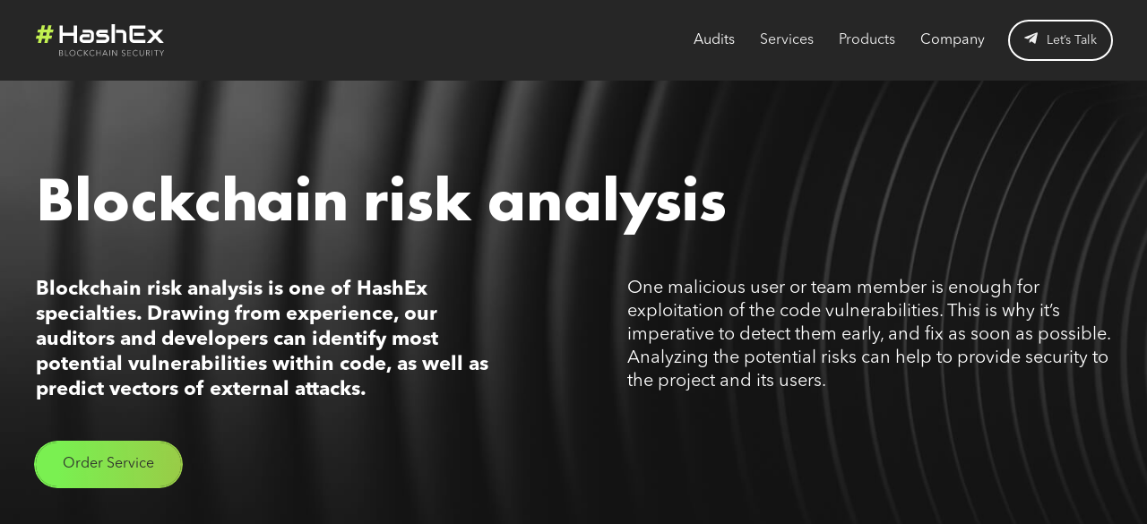

--- FILE ---
content_type: text/html; charset=utf-8
request_url: https://hashex.org/services/blockchain-risk-analysis/
body_size: 26433
content:
<!DOCTYPE html><html lang="en"><head><meta charSet="utf-8"/><meta http-equiv="x-ua-compatible" content="ie=edge"/><meta name="viewport" content="width=device-width, initial-scale=1"/><meta content="telephone=no" name="format-detection"/><meta name="HandheldFriendly" content="true"/><meta property="og:url" content="https://hashex.org/"/><meta property="og:type" content="website"/><meta property="og:image" content="/preview.png"/><title>Hashex.org: Expert Blockchain Risk Assessments</title><meta property="og:title" content="Hashex.org: Expert Blockchain Risk Assessments"/><meta name="twitter:title" content="Hashex.org: Expert Blockchain Risk Assessments"/><meta name="description" content="Are you looking to create your blockchain risk management plan? -&gt; Hashex.org performs blockchain risk analysis."/><meta property="og:description" content="Are you looking to create your blockchain risk management plan? -&gt; Hashex.org performs blockchain risk analysis."/><meta name="twitter:description" content="Are you looking to create your blockchain risk management plan? -&gt; Hashex.org performs blockchain risk analysis."/><meta name="twitter:card" content="summary_large_image"/><script async="">
                            (function(w,d,s,l,i){w[l]=w[l]||[];w[l].push({'gtm.start':
                            new Date().getTime(),event:'gtm.js'});var f=d.getElementsByTagName(s)[0],
                            j=d.createElement(s),dl=l!='dataLayer'?'&l='+l:'';j.async=true;j.src=
                            'https://www.googletagmanager.com/gtm.js?id='+i+dl;f.parentNode.insertBefore(j,f);
                            })(window,document,'script','dataLayer', 'GTM-WRQN8JJ');
                        </script><meta name="next-head-count" content="16"/><link rel="apple-touch-icon" sizes="180x180" href="/apple-touch-icon.png"/><link rel="icon" type="image/png" sizes="32x32" href="/favicon-32x32.png"/><link rel="icon" type="image/png" sizes="16x16" href="/favicon-16x16.png"/><link rel="icon" type="image/x-icon" href="/favicon.ico"/><link rel="manifest" href="/site.webmanifest"/><meta name="apple-mobile-web-app-title" content="Snippit"/><meta name="application-name" content="HashEx"/><meta name="msapplication-TileColor" content="#000000"/><meta name="theme-color" content="#000000"/><link rel="preload" href="/_next/static/css/fd065921d75a4ced.css" as="style"/><link rel="stylesheet" href="/_next/static/css/fd065921d75a4ced.css" data-n-g=""/><noscript data-n-css=""></noscript><script defer="" nomodule="" src="/_next/static/chunks/polyfills-0d1b80a048d4787e.js"></script><script src="/_next/static/chunks/webpack-9574aa07117b3741.js" defer=""></script><script src="/_next/static/chunks/framework-a070cbfff3c750c5.js" defer=""></script><script src="/_next/static/chunks/main-c20ff94e5c600118.js" defer=""></script><script src="/_next/static/chunks/pages/_app-a6bd36420cee62a8.js" defer=""></script><script src="/_next/static/chunks/7575-dcd335db3a94f770.js" defer=""></script><script src="/_next/static/chunks/4967-2d0556d79e79ba9a.js" defer=""></script><script src="/_next/static/chunks/4344-32519520c122bf4e.js" defer=""></script><script src="/_next/static/chunks/2111-a79f7e26247a0ab0.js" defer=""></script><script src="/_next/static/chunks/pages/services/blockchain-risk-analysis-105e473bb11781e1.js" defer=""></script><script src="/_next/static/N_6Pl9IjIwIqA5CP-YPLV/_buildManifest.js" defer=""></script><script src="/_next/static/N_6Pl9IjIwIqA5CP-YPLV/_ssgManifest.js" defer=""></script><style data-styled="" data-styled-version="5.3.5">.eJzwmI{position:relative;padding-top:24px;padding-bottom:40px;padding-left:10px;padding-right:10px;background-color:#262626;}/*!sc*/
@media (min-width:1020px){.eJzwmI{padding-bottom:60px;padding-left:40px;padding-right:40px;}}/*!sc*/
@media (min-width:1440px){.eJzwmI{padding-top:70px;padding-bottom:70px;}}/*!sc*/
data-styled.g1[id="Footerstyled__Footer-sc-3nhgs3-0"]{content:"eJzwmI,"}/*!sc*/
.hrRdHN{display:-webkit-box;display:-webkit-flex;display:-ms-flexbox;display:flex;-webkit-flex-direction:column;-ms-flex-direction:column;flex-direction:column;-webkit-box-pack:justify;-webkit-justify-content:space-between;-ms-flex-pack:justify;justify-content:space-between;box-sizing:border-box;width:100%;max-width:1320px;margin:0 auto;gap:40px;}/*!sc*/
@media (min-width:1440px){.hrRdHN{-webkit-flex-direction:row;-ms-flex-direction:row;flex-direction:row;-webkit-box-pack:justify;-webkit-justify-content:space-between;-ms-flex-pack:justify;justify-content:space-between;}}/*!sc*/
data-styled.g2[id="Footerstyled__Container-sc-3nhgs3-1"]{content:"hrRdHN,"}/*!sc*/
.fMbpdn{display:-webkit-box;display:-webkit-flex;display:-ms-flexbox;display:flex;-webkit-flex-direction:column;-ms-flex-direction:column;flex-direction:column;-webkit-align-items:center;-webkit-box-align:center;-ms-flex-align:center;align-items:center;width:100%;}/*!sc*/
@media (min-width:480px){.fMbpdn{-webkit-flex-direction:row;-ms-flex-direction:row;flex-direction:row;-webkit-box-pack:justify;-webkit-justify-content:space-between;-ms-flex-pack:justify;justify-content:space-between;margin-bottom:40px;}}/*!sc*/
@media (min-width:1020px){.fMbpdn{margin-bottom:40px;}}/*!sc*/
@media (min-width:1440px){.fMbpdn{-webkit-flex-direction:column;-ms-flex-direction:column;flex-direction:column;-webkit-align-items:flex-start;-webkit-box-align:flex-start;-ms-flex-align:flex-start;align-items:flex-start;-webkit-box-pack:start;-webkit-justify-content:flex-start;-ms-flex-pack:start;justify-content:flex-start;width:auto;margin-bottom:0;}}/*!sc*/
data-styled.g3[id="Footerstyled__TopContainer-sc-3nhgs3-2"]{content:"fMbpdn,"}/*!sc*/
.qyxfv{display:inline-block;width:90px;height:13px;font-size:0;}/*!sc*/
@media (min-width:480px){.qyxfv{width:136px;height:20px;}}/*!sc*/
data-styled.g4[id="Footerstyled__LogoWrapper-sc-3nhgs3-3"]{content:"qyxfv,"}/*!sc*/
.bFDcEU{display:-webkit-box;display:-webkit-flex;display:-ms-flexbox;display:flex;margin:0 -8px;margin-top:20px;}/*!sc*/
@media (min-width:480px){.bFDcEU{margin-top:0;}}/*!sc*/
@media (min-width:1440px){.bFDcEU{margin:35px -8px;}}/*!sc*/
data-styled.g5[id="Footerstyled__Socials-sc-3nhgs3-4"]{content:"bFDcEU,"}/*!sc*/
.gZlFBt{margin:0 8px;}/*!sc*/
.gZlFBt svg circle,.gZlFBt svg path,.gZlFBt svg g{-webkit-transition:0.3s;transition:0.3s;}/*!sc*/
.gZlFBt:hover svg circle{fill:#C2F051;}/*!sc*/
.gZlFBt:hover svg path,.gZlFBt:hover svg g{fill:#262626;}/*!sc*/
data-styled.g6[id="Footerstyled__Social-sc-3nhgs3-5"]{content:"gZlFBt,"}/*!sc*/
.cXwNHZ{display:none;}/*!sc*/
@media (min-width:1020px){.cXwNHZ{display:block;height:100%;}}/*!sc*/
data-styled.g7[id="Footerstyled__PoliciesDesktop-sc-3nhgs3-6"]{content:"cXwNHZ,"}/*!sc*/
.cLShEK{display:grid;grid-template-columns:repeat(2,minmax(min-content,max-content));grid-template-rows:repeat(4,auto);grid-column-gap:16px;-webkit-box-pack:justify;-webkit-justify-content:space-between;-ms-flex-pack:justify;justify-content:space-between;}/*!sc*/
@media (min-width:480px){.cLShEK{padding:0 40px;}}/*!sc*/
@media (min-width:640px){.cLShEK{padding:0;grid-template-columns:repeat(3,minmax(min-content,max-content));grid-template-rows:repeat(2,auto);grid-row-gap:40px;}}/*!sc*/
@media (min-width:1020px){.cLShEK{grid-template-columns:repeat(5,minmax(min-content,max-content));grid-row-gap:0;}}/*!sc*/
@media (min-width:1440px){.cLShEK{grid-column-gap:70px;}}/*!sc*/
data-styled.g8[id="Footerstyled__Navigation-sc-3nhgs3-7"]{content:"cLShEK,"}/*!sc*/
.iVSFAT{grid-row-start:1;grid-row-end:2;}/*!sc*/
data-styled.g9[id="Footerstyled__Audits-sc-3nhgs3-8"]{content:"iVSFAT,"}/*!sc*/
.gHgkau{margin-bottom:40px;}/*!sc*/
@media (min-width:640px){.gHgkau{margin-top:34px;}}/*!sc*/
.gHgkau ul{display:-webkit-box;display:-webkit-flex;display:-ms-flexbox;display:flex;gap:20px;-webkit-flex-wrap:wrap;-ms-flex-wrap:wrap;flex-wrap:wrap;}/*!sc*/
.gHgkau ul li{margin:0;}/*!sc*/
data-styled.g10[id="Footerstyled__Chains-sc-3nhgs3-9"]{content:"gHgkau,"}/*!sc*/
.kpBcwH{grid-column-start:2;grid-column-end:3;grid-row-start:1;grid-row-end:2;}/*!sc*/
data-styled.g11[id="Footerstyled__AuditsTypes-sc-3nhgs3-10"]{content:"kpBcwH,"}/*!sc*/
.kFwqmE{grid-row-start:2;grid-row-end:3;}/*!sc*/
@media (min-width:640px){.kFwqmE{grid-column-start:3;grid-column-end:4;grid-row-start:1;grid-row-end:2;}}/*!sc*/
@media (min-width:1020px){.kFwqmE{grid-column-start:4;grid-column-end:5;grid-row-start:1;grid-row-end:2;}}/*!sc*/
data-styled.g12[id="Footerstyled__Products-sc-3nhgs3-11"]{content:"kFwqmE,"}/*!sc*/
.NvtEx{grid-row-start:3;grid-row-end:4;}/*!sc*/
@media (min-width:640px){.NvtEx{grid-column-start:2;grid-column-end:3;grid-row-start:2;grid-row-end:3;}}/*!sc*/
@media (min-width:1020px){.NvtEx{grid-column-start:3;grid-column-end:4;grid-row-start:1;grid-row-end:2;}}/*!sc*/
data-styled.g13[id="Footerstyled__Services-sc-3nhgs3-12"]{content:"NvtEx,"}/*!sc*/
.diKtoX{grid-column-start:2;grid-column-end:3;grid-row-start:2;grid-row-end:3;}/*!sc*/
@media (min-width:640px){.diKtoX{grid-column-start:1;grid-column-end:2;grid-row-start:2;grid-row-end:3;}}/*!sc*/
@media (min-width:1020px){.diKtoX{grid-column-start:5;grid-column-end:6;grid-row-start:1;grid-row-end:2;}}/*!sc*/
data-styled.g14[id="Footerstyled__Company-sc-3nhgs3-13"]{content:"diKtoX,"}/*!sc*/
.cxA-DWR{grid-column-start:2;grid-column-end:3;-webkit-align-self:end;-ms-flex-item-align:end;align-self:end;}/*!sc*/
@media (min-width:480px){.cxA-DWR{grid-row-start:3;grid-row-end:4;-webkit-align-self:auto;-ms-flex-item-align:auto;align-self:auto;margin-top:30px;}}/*!sc*/
@media (min-width:640px){.cxA-DWR{grid-column-start:3;grid-column-end:4;grid-row-start:2;grid-row-end:3;margin-top:0;}}/*!sc*/
@media (min-width:1020px){.cxA-DWR{display:none;}}/*!sc*/
data-styled.g15[id="Footerstyled__PoliciesMobile-sc-3nhgs3-14"]{content:"cxA-DWR,"}/*!sc*/
.buEkYZ{margin-top:30px;}/*!sc*/
@media (min-width:640px){.buEkYZ{margin-top:0;}}/*!sc*/
data-styled.g16[id="Footerstyled__Block-sc-3nhgs3-15"]{content:"buEkYZ,"}/*!sc*/
.gQgwOh{margin-bottom:24px;font-size:16px;font-weight:500;text-transform:uppercase;color:#C4C4C4;}/*!sc*/
data-styled.g17[id="Footerstyled__Title-sc-3nhgs3-16"]{content:"gQgwOh,"}/*!sc*/
.iHJgJL{color:#C4C4C4;}/*!sc*/
data-styled.g18[id="Footerstyled__TitleLink-sc-3nhgs3-17"]{content:"iHJgJL,"}/*!sc*/
.gxmuCU{margin:-10px 0;}/*!sc*/
data-styled.g19[id="Footerstyled__Links-sc-3nhgs3-18"]{content:"gxmuCU,"}/*!sc*/
.bJAvHk{margin:10px 0;text-transform:capitalize;}/*!sc*/
data-styled.g20[id="Footerstyled__LinksItem-sc-3nhgs3-19"]{content:"bJAvHk,"}/*!sc*/
.lcmoSK{color:#F1F1F1;font-size:12px;position:relative;}/*!sc*/
.lcmoSK:before{content:'';left:0;width:0%;bottom:-5px;height:1px;position:absolute;background-color:#C2F051;-webkit-transition:width 0.5s;transition:width 0.5s;}/*!sc*/
.lcmoSK:hover:before{width:100%;}/*!sc*/
data-styled.g21[id="Footerstyled__Link-sc-3nhgs3-20"]{content:"lcmoSK,"}/*!sc*/
.fyvdsq{display:-webkit-box;display:-webkit-flex;display:-ms-flexbox;display:flex;-webkit-flex-direction:column;-ms-flex-direction:column;flex-direction:column;-webkit-box-pack:justify;-webkit-justify-content:space-between;-ms-flex-pack:justify;justify-content:space-between;height:100%;}/*!sc*/
data-styled.g22[id="Footerstyled__PolicyList-sc-3nhgs3-21"]{content:"fyvdsq,"}/*!sc*/
.jjZuOz{margin:-10px 0;margin-bottom:auto;}/*!sc*/
@media (min-width:640px){.jjZuOz{margin-top:0;}}/*!sc*/
@media (min-width:1020px){.jjZuOz{display:-webkit-box;display:-webkit-flex;display:-ms-flexbox;display:flex;-webkit-align-items:center;-webkit-box-align:center;-ms-flex-align:center;align-items:center;margin:0 -36px;}}/*!sc*/
@media (min-width:1440px){.jjZuOz{-webkit-flex-direction:column;-ms-flex-direction:column;flex-direction:column;margin:0;-webkit-align-items:flex-start;-webkit-box-align:flex-start;-ms-flex-align:flex-start;align-items:flex-start;}}/*!sc*/
data-styled.g23[id="Footerstyled__PolicyLinks-sc-3nhgs3-22"]{content:"jjZuOz,"}/*!sc*/
.Vfhwh{margin:10px 0;color:#C4C4C4;font-size:12px;}/*!sc*/
@media (min-width:1020px){.Vfhwh{display:-webkit-box;display:-webkit-flex;display:-ms-flexbox;display:flex;margin:0 36px;}}/*!sc*/
@media (min-width:1440px){.Vfhwh{margin:5px 0;}}/*!sc*/
data-styled.g24[id="Footerstyled__Policy-sc-3nhgs3-23"]{content:"Vfhwh,"}/*!sc*/
.gjpHOr{color:#C4C4C4;position:relative;}/*!sc*/
.gjpHOr:before{content:'';left:0;width:0%;bottom:-5px;height:1px;position:absolute;background-color:#C2F051;-webkit-transition:width 0.5s;transition:width 0.5s;}/*!sc*/
.gjpHOr:hover:before{width:100%;}/*!sc*/
data-styled.g25[id="Footerstyled__PolicyLink-sc-3nhgs3-24"]{content:"gjpHOr,"}/*!sc*/
.gpsZtR{display:-webkit-box;display:-webkit-flex;display:-ms-flexbox;display:flex;-webkit-flex-direction:column;-ms-flex-direction:column;flex-direction:column;margin-top:auto;line-height:120%;margin-top:36px;gap:15px;}/*!sc*/
@media (min-width:480px){.gpsZtR{gap:11px;-webkit-align-items:flex-start;-webkit-box-align:flex-start;-ms-flex-align:flex-start;align-items:flex-start;}}/*!sc*/
@media (min-width:640px){.gpsZtR{gap:15px;}}/*!sc*/
@media (min-width:1020px){.gpsZtR{position:absolute;top:calc(100% - 105px);left:calc(100% - 325px);gap:10px;-webkit-align-items:flex-end;-webkit-box-align:flex-end;-ms-flex-align:flex-end;align-items:flex-end;}}/*!sc*/
@media (min-width:1440px){.gpsZtR{position:static;margin-top:0;gap:20px;}}/*!sc*/
data-styled.g26[id="Footerstyled__AdressBlock-sc-3nhgs3-25"]{content:"gpsZtR,"}/*!sc*/
.guImPX{color:#C4C4C4;font-size:10px;}/*!sc*/
data-styled.g27[id="Footerstyled__CompanyAdress-sc-3nhgs3-26"]{content:"guImPX,"}/*!sc*/
.ilePmy{display:none;}/*!sc*/
@media (min-width:480px){.ilePmy{display:block;}}/*!sc*/
@media (min-width:1020px){.ilePmy{display:none;}}/*!sc*/
data-styled.g28[id="Footerstyled__Hyphenation-sc-3nhgs3-27"]{content:"ilePmy,"}/*!sc*/
.kZebuA{display:none;}/*!sc*/
@media (min-width:1440px){.kZebuA{display:block;}}/*!sc*/
data-styled.g29[id="Footerstyled__DesktopHyphenation-sc-3nhgs3-28"]{content:"kZebuA,"}/*!sc*/
.gDTBSS{width:115px;height:32px;background-image:url(/images/icons/dsamember-badge.png);background-poisition:center;background-size:cover;}/*!sc*/
data-styled.g30[id="Footerstyled__DSAMemberBadge-sc-3nhgs3-29"]{content:"gDTBSS,"}/*!sc*/
.jjDYqv{position:fixed;z-index:1000;left:10px;bottom:10px;display:none;}/*!sc*/
data-styled.g31[id="Gridstyled__Button-sc-1fym2ww-0"]{content:"jjDYqv,"}/*!sc*/
.dwgiDd{position:fixed;z-index:100;display:-webkit-box;display:-webkit-flex;display:-ms-flexbox;display:flex;box-sizing:border-box;width:100%;height:60px;padding-left:16px;padding-right:16px;background-color:#262626;}/*!sc*/
@media (min-width:480px){.dwgiDd{height:75px;}}/*!sc*/
@media (min-width:640px){.dwgiDd{height:80px;}}/*!sc*/
@media (min-width:1020px){.dwgiDd{height:90px;padding:0;}}/*!sc*/
data-styled.g35[id="Headerstyled__Header-sc-nvnuk9-0"]{content:"dwgiDd,"}/*!sc*/
.loQcxM{display:-webkit-box;display:-webkit-flex;display:-ms-flexbox;display:flex;-webkit-align-items:center;-webkit-box-align:center;-ms-flex-align:center;align-items:center;-webkit-box-pack:justify;-webkit-justify-content:space-between;-ms-flex-pack:justify;justify-content:space-between;width:100%;max-width:1320px;margin:0 auto;}/*!sc*/
@media (min-width:1020px){.loQcxM{padding:0 40px;}}/*!sc*/
data-styled.g36[id="Headerstyled__Container-sc-nvnuk9-1"]{content:"loQcxM,"}/*!sc*/
.eAGhYi{width:87px;height:22px;font-size:0;}/*!sc*/
@media (min-width:480px){.eAGhYi{width:120px;height:30px;}}/*!sc*/
@media (min-width:1020px){.eAGhYi{width:144px;height:36px;}}/*!sc*/
@media (min-width:1440px){.eAGhYi{width:160px;height:40px;}}/*!sc*/
data-styled.g37[id="Headerstyled__LogoWrapper-sc-nvnuk9-2"]{content:"eAGhYi,"}/*!sc*/
.fcfxaf{display:none;}/*!sc*/
@media (min-width:1020px){.fcfxaf{display:block;height:100%;}}/*!sc*/
data-styled.g38[id="Headerstyled__Navigation-sc-nvnuk9-3"]{content:"fcfxaf,"}/*!sc*/
.hHppMB{display:-webkit-box;display:-webkit-flex;display:-ms-flexbox;display:flex;height:100%;margin:0 -14px;}/*!sc*/
@media (min-width:1440px){.hHppMB{margin:0 -32px;}}/*!sc*/
data-styled.g39[id="Headerstyled__MenuItemsContainer-sc-nvnuk9-4"]{content:"hHppMB,"}/*!sc*/
.cxyNTr{position:absolute;z-index:10;top:100%;left:50%;-webkit-transform:translateX(-50%);-ms-transform:translateX(-50%);transform:translateX(-50%);}/*!sc*/
data-styled.g40[id="Headerstyled__Dropdown-sc-nvnuk9-5"]{content:"cxyNTr,"}/*!sc*/
.lahFYe{padding-top:10px;padding-bottom:10px;display:none;padding-left:24px;padding-right:24px;white-space:nowrap;text-align:center;-webkit-animation-name:cJDRuZ;animation-name:cJDRuZ;-webkit-transform-origin:top center;-ms-transform-origin:top center;transform-origin:top center;-webkit-animation-fill-mode:forwards;animation-fill-mode:forwards;opacity:0;background-color:#262626;}/*!sc*/
.lahFYe:nth-child(1){-webkit-animation-delay:0ms;animation-delay:0ms;}/*!sc*/
.lahFYe:nth-child(2){-webkit-animation-delay:30ms;animation-delay:30ms;}/*!sc*/
.lahFYe:nth-child(3){-webkit-animation-delay:60ms;animation-delay:60ms;}/*!sc*/
.lahFYe:nth-child(4){-webkit-animation-delay:90ms;animation-delay:90ms;}/*!sc*/
.lahFYe:nth-child(5){-webkit-animation-delay:120ms;animation-delay:120ms;}/*!sc*/
.lahFYe:nth-child(6){-webkit-animation-delay:150ms;animation-delay:150ms;}/*!sc*/
.lahFYe:nth-child(7){-webkit-animation-delay:180ms;animation-delay:180ms;}/*!sc*/
.lahFYe:nth-child(8){-webkit-animation-delay:210ms;animation-delay:210ms;}/*!sc*/
.lahFYe:nth-child(9){-webkit-animation-delay:240ms;animation-delay:240ms;}/*!sc*/
.lahFYe:nth-child(10){-webkit-animation-delay:270ms;animation-delay:270ms;}/*!sc*/
.lahFYe:nth-child(11){-webkit-animation-delay:300ms;animation-delay:300ms;}/*!sc*/
.lahFYe:nth-child(12){-webkit-animation-delay:330ms;animation-delay:330ms;}/*!sc*/
.lahFYe:nth-child(13){-webkit-animation-delay:360ms;animation-delay:360ms;}/*!sc*/
.lahFYe:nth-child(14){-webkit-animation-delay:390ms;animation-delay:390ms;}/*!sc*/
.lahFYe:nth-child(15){-webkit-animation-delay:420ms;animation-delay:420ms;}/*!sc*/
.lahFYe:nth-child(16){-webkit-animation-delay:450ms;animation-delay:450ms;}/*!sc*/
.lahFYe:nth-child(17){-webkit-animation-delay:480ms;animation-delay:480ms;}/*!sc*/
.lahFYe:nth-child(18){-webkit-animation-delay:510ms;animation-delay:510ms;}/*!sc*/
.lahFYe:nth-child(19){-webkit-animation-delay:540ms;animation-delay:540ms;}/*!sc*/
.lahFYe:nth-child(20){-webkit-animation-delay:570ms;animation-delay:570ms;}/*!sc*/
data-styled.g41[id="Headerstyled__DropdownItem-sc-nvnuk9-6"]{content:"lahFYe,"}/*!sc*/
.cvEBBR{display:inline-block;position:relative;font-size:14px;color:rgba(241,241,241,0);position:relative;-webkit-transition:0.6s color;transition:0.6s color;}/*!sc*/
.cvEBBR:before{content:'';left:0;width:0%;bottom:-5px;height:1px;position:absolute;background-color:#C2F051;-webkit-transition:width 0.5s;transition:width 0.5s;}/*!sc*/
.cvEBBR:hover:before{width:100%;}/*!sc*/
data-styled.g42[id="Headerstyled__MenuDropdownLink-sc-nvnuk9-7"]{content:"cvEBBR,"}/*!sc*/
.etRUAb{color:rgba(241,241,241,1);}/*!sc*/
.etRUAb:hover{color:#C2F051;}/*!sc*/
data-styled.g43[id="Headerstyled__MenuItemLink-sc-nvnuk9-8"]{content:"etRUAb,"}/*!sc*/
.hnpouY{display:-webkit-box;display:-webkit-flex;display:-ms-flexbox;display:flex;-webkit-align-items:center;-webkit-box-align:center;-ms-flex-align:center;align-items:center;position:relative;padding:0 14px;color:#FFFFFF;text-transform:capitalize;-webkit-transition:0.3s;transition:0.3s;}/*!sc*/
@media (min-width:1440px){.hnpouY{padding:0 32px;}}/*!sc*/
.hnpouY:hover{color:#C2F051;}/*!sc*/
.hnpouY:hover .Headerstyled__DropdownItem-sc-nvnuk9-6{display:block;}/*!sc*/
.hnpouY:hover .Headerstyled__MenuDropdownLink-sc-nvnuk9-7{color:rgba(241,241,241,1);}/*!sc*/
data-styled.g44[id="Headerstyled__MenuItem-sc-nvnuk9-9"]{content:"hnpouY,"}/*!sc*/
.cMfltY{font-size:14px;padding:12px 16px;border-radius:24px;position:relative;background-color:#262626;color:#F1F1F1;-webkit-transition:0.3s;transition:0.3s;}/*!sc*/
.cMfltY:before{content:'';position:absolute;top:0;right:0;bottom:0;left:0;margin:-2px;border-radius:inherit;padding:2px;border:2px solid #FFFFFF;-webkit-transition:0.3s;transition:0.3s;-webkit-transition:0.3s;}/*!sc*/
.cMfltY:hover{box-shadow:2px 2px 4px 0px #7AF051;}/*!sc*/
.cMfltY:hover:before{border-color:#7AF051;}/*!sc*/
.cMfltY:focus,.cMfltY:active{color:#262626;background-color:#C2F051;outline:none;}/*!sc*/
.cMfltY:focus:before,.cMfltY:active:before{background:transparent;border-color:#C2F051;}/*!sc*/
.cMfltY:focus svg,.cMfltY:active svg{fill:#262626;}/*!sc*/
@media (min-width:1440px){.cMfltY{font-size:16px;}}/*!sc*/
.cMfltY svg{fill:#F1F1F1;margin-right:10px;-webkit-transition:0.3s;transition:0.3s;}/*!sc*/
data-styled.g45[id="Headerstyled__LetsTalkLink-sc-nvnuk9-10"]{content:"cMfltY,"}/*!sc*/
.fFWKiU{position:relative;z-index:1;display:inline-block;padding:12px 22px;border-radius:30px;color:#2C2C2C;background:linear-gradient(91.83deg,#7AF051 16.38%,rgba(194,240,81,0.8) 116.75%);font-size:14px;font-weight:500;-webkit-transition:0.3s;transition:0.3s;pointer-events:all;}/*!sc*/
@media (min-width:640px){.fFWKiU{padding:15px 30px;font-size:16px;font-weight:400;}}/*!sc*/
.fFWKiU:before,.fFWKiU:after{content:'';position:absolute;top:0;right:0;bottom:0;left:0;}/*!sc*/
.fFWKiU:before{margin:-2px;border-radius:inherit;background:linear-gradient(91.83deg,#7AF051 16.38%,rgba(194,240,81,0.8) 116.75%);padding:2px;-webkit-mask:linear-gradient(#fff 0 0) content-box,linear-gradient(#fff 0 0);-webkit-mask-composite:xor;-webkit-mask-composite:exclude;mask-composite:exclude;}/*!sc*/
.fFWKiU:after{z-index:-1;background:#FFFFFF;border-radius:30px;opacity:0;-webkit-transition:0.3s;transition:0.3s;}/*!sc*/
.fFWKiU:hover{box-shadow:2px 2px 4px 0px #C2F051;color:#2C2C2C;}/*!sc*/
.fFWKiU:hover .Buttonstyled__Arrow-sc-476at3-0{-webkit-transform:translateX(3px);-ms-transform:translateX(3px);transform:translateX(3px);}/*!sc*/
.fFWKiU:hover:after{opacity:1;}/*!sc*/
data-styled.g47[id="Buttonstyled__Button-sc-476at3-1"]{content:"fFWKiU,"}/*!sc*/
@media (min-width:1020px){.hyQCxT{display:none;}}/*!sc*/
data-styled.g48[id="MobileMenustyled__MobileMenu-sc-10kgz51-0"]{content:"hyQCxT,"}/*!sc*/
.HndXm{background-color:#262626;left:-100%;box-sizing:border-box;width:100%;min-height:100vh;position:fixed;top:0;-webkit-transition:all 0.5s ease-in-out;transition:all 0.5s ease-in-out;z-index:11;}/*!sc*/
data-styled.g49[id="MobileMenustyled__Menu-sc-10kgz51-1"]{content:"HndXm,"}/*!sc*/
.fCGNtl{display:-webkit-box;display:-webkit-flex;display:-ms-flexbox;display:flex;-webkit-align-items:center;-webkit-box-align:center;-ms-flex-align:center;align-items:center;height:60px;padding-left:16px;}/*!sc*/
@media (min-width:480px){.fCGNtl{height:75px;}}/*!sc*/
@media (min-width:640px){.fCGNtl{height:80px;}}/*!sc*/
@media (min-width:1020px){.fCGNtl{height:90px;padding:0;}}/*!sc*/
data-styled.g50[id="MobileMenustyled__MenuHeader-sc-10kgz51-2"]{content:"fCGNtl,"}/*!sc*/
.hHHYUB{width:20px;height:20px;border:none;background-image:url(/images/icons/header-arrow.svg);background-color:transparent;background-repeat:no-repeat;background-position:50% 50%;cursor:pointer;-webkit-transform:translateX(-40px);-ms-transform:translateX(-40px);transform:translateX(-40px);margin-right:-20px;-webkit-transition:0.5s ease-in-out;transition:0.5s ease-in-out;}/*!sc*/
data-styled.g51[id="MobileMenustyled__GoBackLink-sc-10kgz51-3"]{content:"hHHYUB,"}/*!sc*/
.kdXksy{width:20px;height:20px;background-image:url(/images/icons/hash.svg);background-repeat:no-repeat;background-position:50% 50%;}/*!sc*/
data-styled.g52[id="MobileMenustyled__Hash-sc-10kgz51-4"]{content:"kdXksy,"}/*!sc*/
.fZgJbt{display:-webkit-box;display:-webkit-flex;display:-ms-flexbox;display:flex;-webkit-flex-direction:column;-ms-flex-direction:column;flex-direction:column;-webkit-align-items:center;-webkit-box-align:center;-ms-flex-align:center;align-items:center;}/*!sc*/
data-styled.g53[id="MobileMenustyled__MenuItemsContainer-sc-10kgz51-5"]{content:"fZgJbt,"}/*!sc*/
.carTDs{margin:6px 0;color:#C2F051;cursor:pointer;font-size:16px;font-weight:500;text-transform:capitalize;}/*!sc*/
.carTDs:after{content:'';content:none;display:inline-block;width:11px;height:9px;margin-left:10px;background-image:url(/images/icons/arrow-white.svg);background-repeat:no-repeat;-webkit-transition:0.3s;transition:0.3s;}/*!sc*/
.carTDs:hover:after{-webkit-transform:translateX(5px);-ms-transform:translateX(5px);transform:translateX(5px);}/*!sc*/
.carTDs:last-child{margin-top:25px;}/*!sc*/
.zBcbE{margin:6px 0;color:#F1F1F1;cursor:pointer;font-size:16px;font-weight:500;text-transform:capitalize;}/*!sc*/
.zBcbE:after{content:'';content:none;display:inline-block;width:11px;height:9px;margin-left:10px;background-image:url(/images/icons/arrow-white.svg);background-repeat:no-repeat;-webkit-transition:0.3s;transition:0.3s;}/*!sc*/
.zBcbE:hover:after{-webkit-transform:translateX(5px);-ms-transform:translateX(5px);transform:translateX(5px);}/*!sc*/
.zBcbE:last-child{margin-top:25px;}/*!sc*/
.liwopS{margin:6px 0;color:#F1F1F1;cursor:pointer;font-size:16px;font-weight:500;text-transform:capitalize;}/*!sc*/
.liwopS:after{content:'';content:'';display:inline-block;width:11px;height:9px;margin-left:10px;background-image:url(/images/icons/arrow-white.svg);background-repeat:no-repeat;-webkit-transition:0.3s;transition:0.3s;}/*!sc*/
.liwopS:hover:after{-webkit-transform:translateX(5px);-ms-transform:translateX(5px);transform:translateX(5px);}/*!sc*/
.liwopS:last-child{margin-top:25px;}/*!sc*/
data-styled.g54[id="MobileMenustyled__MenuItem-sc-10kgz51-6"]{content:"carTDs,zBcbE,liwopS,"}/*!sc*/
.cltolj{margin-top:50px;}/*!sc*/
data-styled.g56[id="MobileMenustyled__ButtonContainer-sc-10kgz51-8"]{content:"cltolj,"}/*!sc*/
.eHlvxt{color:#FFFFFF;font-size:14px;font-weight:400;position:relative;}/*!sc*/
.eHlvxt:before{content:'';left:0;width:0%;bottom:-5px;height:1px;position:absolute;background-color:#C2F051;-webkit-transition:width 0.5s;transition:width 0.5s;}/*!sc*/
.eHlvxt:hover:before{width:100%;}/*!sc*/
.eHlvxt:after{content:'';content:none;display:inline-block;width:8px;height:6px;margin-left:10px;margin-bottom:2px;background-image:url(/images/icons/arrow-white.svg);background-repeat:no-repeat;background-size:cover;-webkit-transition:0.3s;transition:0.3s;}/*!sc*/
.eHlvxt:hover:after{-webkit-transform:translateX(5px);-ms-transform:translateX(5px);transform:translateX(5px);}/*!sc*/
.dYGSMn{color:#FFFFFF;font-size:14px;font-weight:400;}/*!sc*/
.dYGSMn:after{content:'';content:'';display:inline-block;width:8px;height:6px;margin-left:10px;margin-bottom:2px;background-image:url(/images/icons/arrow-white.svg);background-repeat:no-repeat;background-size:cover;-webkit-transition:0.3s;transition:0.3s;}/*!sc*/
.dYGSMn:hover:after{-webkit-transform:translateX(5px);-ms-transform:translateX(5px);transform:translateX(5px);}/*!sc*/
data-styled.g57[id="MobileMenustyled__MenuItemLink-sc-10kgz51-9"]{content:"eHlvxt,dYGSMn,"}/*!sc*/
.ezJzDQ{margin-top:50px;}/*!sc*/
.ezJzDQ .MobileMenustyled__MenuItem-sc-10kgz51-6:last-child{margin-top:10px;}/*!sc*/
data-styled.g58[id="MobileMenustyled__RestMenuItemsContainer-sc-10kgz51-10"]{content:"ezJzDQ,"}/*!sc*/
.bVYrEC{background:#262626;position:fixed;z-index:100;top:60px;left:-100%;width:100%;height:100%;-webkit-transition:0.5s ease-in-out;transition:0.5s ease-in-out;}/*!sc*/
.bVYrEC .MobileMenustyled__MenuItem-sc-10kgz51-6:first-child{margin-bottom:16px;}/*!sc*/
data-styled.g59[id="MobileMenustyled__SubmenuItemsContainer-sc-10kgz51-11"]{content:"bVYrEC,"}/*!sc*/
.btebcP{display:block;position:relative;z-index:100;width:18px;height:14px;padding:0;border:none;cursor:pointer;background:transparent;}/*!sc*/
data-styled.g60[id="MobileMenustyled__Button-sc-10kgz51-12"]{content:"btebcP,"}/*!sc*/
.jHPTtq{position:absolute;top:0;left:0;display:block;width:100%;height:2px;border-radius:2px;background:#F1F1F1;-webkit-transform-origin:left center;-ms-transform-origin:left center;transform-origin:left center;-webkit-transition:0.5s ease-in-out;transition:0.5s ease-in-out;-webkit-transform:none;-ms-transform:none;transform:none;}/*!sc*/
.jHPTtq:nth-child(2){top:7px;left:0;width:100%;opacity:1;-webkit-transform:none;-ms-transform:none;transform:none;}/*!sc*/
.jHPTtq:nth-child(3){top:14px;left:0;-webkit-transform:none;-ms-transform:none;transform:none;}/*!sc*/
data-styled.g61[id="MobileMenustyled__ButtonLine-sc-10kgz51-13"]{content:"jHPTtq,"}/*!sc*/
.iSBpbv{font-size:14px;padding:12px 22px;border-radius:30px;position:relative;background-color:#262626;color:#F1F1F1;-webkit-transition:0.3s;transition:0.3s;text-transform:none;}/*!sc*/
.iSBpbv:before{content:'';position:absolute;top:0;right:0;bottom:0;left:0;margin:-2px;border-radius:inherit;padding:2px;border:2px solid #FFFFFF;-webkit-transition:0.3s;transition:0.3s;-webkit-transition:0.3s;}/*!sc*/
.iSBpbv:hover{box-shadow:2px 2px 4px 0px #7AF051;}/*!sc*/
.iSBpbv:hover:before{border-color:#7AF051;}/*!sc*/
.iSBpbv:focus,.iSBpbv:active{color:#262626;background-color:#C2F051;outline:none;}/*!sc*/
.iSBpbv:focus:before,.iSBpbv:active:before{background:transparent;border-color:#C2F051;}/*!sc*/
.iSBpbv:focus svg,.iSBpbv:active svg{fill:#262626;}/*!sc*/
@media (min-width:640px){.iSBpbv{font-size:16px;padding:15px 30px;}}/*!sc*/
data-styled.g62[id="MobileMenustyled__RequestLink-sc-10kgz51-14"]{content:"iSBpbv,"}/*!sc*/
.jcihyg{background:#000;margin-top:60px;}/*!sc*/
@media (min-width:480px){.jcihyg{margin-top:75px;}}/*!sc*/
@media (min-width:640px){.jcihyg{margin-top:80px;}}/*!sc*/
@media (min-width:1020px){.jcihyg{margin-top:90px;}}/*!sc*/
data-styled.g63[id="Layoutstyles__Main-sc-rwq6sm-0"]{content:"jcihyg,"}/*!sc*/
html,body{height:100%;margin:0;padding:0;font-family:'Avenir',sans-serif;background:#fff;}/*!sc*/
#__next{display:-webkit-box;display:-webkit-flex;display:-ms-flexbox;display:flex;-webkit-flex-direction:column;-ms-flex-direction:column;flex-direction:column;min-height:100%;}/*!sc*/
main{-webkit-box-flex:1;-webkit-flex-grow:1;-ms-flex-positive:1;flex-grow:1;}/*!sc*/
ul{list-style:none;margin:0;padding:0;}/*!sc*/
h1,h2,h3,h4,h5,h6,p{margin:0;}/*!sc*/
a{-webkit-text-decoration:none;text-decoration:none;}/*!sc*/
data-styled.g64[id="sc-global-iSwYRM1"]{content:"sc-global-iSwYRM1,"}/*!sc*/
.jvvnfP{padding:40px 10px;color:#414141;background-color:#FFFFFF;background-image:url(/images/contacts-bg-light.jpeg);background-repeat:no-repeat;background-size:100% 100%;}/*!sc*/
@media (min-width:640px){.jvvnfP{padding:50px 10px;}}/*!sc*/
@media (min-width:1020px){.jvvnfP{padding-top:100px;padding-bottom:75px;padding-left:40px;padding-right:40px;}}/*!sc*/
@media (min-width:1440px){.jvvnfP{padding-top:90px;padding-bottom:125px;}}/*!sc*/
data-styled.g240[id="Contactsstyled__Contacts-sc-1qfl9dv-0"]{content:"jvvnfP,"}/*!sc*/
.eMnknX{max-width:1320px;margin:0 auto;}/*!sc*/
@media (min-width:1020px){.eMnknX{display:-webkit-box;display:-webkit-flex;display:-ms-flexbox;display:flex;}}/*!sc*/
data-styled.g241[id="Contactsstyled__Container-sc-1qfl9dv-1"]{content:"eMnknX,"}/*!sc*/
.cgvgSi{margin-bottom:24px;box-sizing:border-box;font-size:24px;line-height:120%;font-family:'Futura';font-famiy:'Futura';width:calc((100% + 30px) / 12 * 10 - 30px);}/*!sc*/
@media (min-width:480px){.cgvgSi{font-size:28px;}}/*!sc*/
@media (min-width:640px){.cgvgSi{font-size:30px;}}/*!sc*/
@media (min-width:1020px){.cgvgSi{font-size:45px;}}/*!sc*/
@media (min-width:480px){.cgvgSi{width:calc((100% + 30px) / 12 * 8 - 30px);}}/*!sc*/
@media (min-width:640px){.cgvgSi{width:100%;}}/*!sc*/
@media (min-width:1020px){.cgvgSi{width:calc((100% + 30px) / 12 * 7 - 30px);margin-right:calc((100% + 30px) / 12 * 1 + 30px);padding-left:0;}}/*!sc*/
@media (min-width:1440px){.cgvgSi{width:calc((100% + 30px) / 12 * 5 - 30px);margin-right:calc((100% + 30px) / 12 * 2);}}/*!sc*/
data-styled.g242[id="Contactsstyled__Title-sc-1qfl9dv-2"]{content:"cgvgSi,"}/*!sc*/
@media (min-width:640px){.dyNnaN{box-sizing:border-box;width:calc((100% + 30px) / 8 * 3 - 30px);padding-right:40px;white-space:nowrap;}}/*!sc*/
@media (min-width:1020px){.dyNnaN{width:calc((100% + 30px) / 12 * 4 - 30px);padding-right:0;}}/*!sc*/
@media (min-width:1440px){.dyNnaN{width:calc((100% + 30px) / 12 * 5);}}/*!sc*/
data-styled.g243[id="Contactsstyled__LinksContainer-sc-1qfl9dv-3"]{content:"dyNnaN,"}/*!sc*/
.kckTHY{display:-webkit-box;display:-webkit-flex;display:-ms-flexbox;display:flex;-webkit-flex-direction:column;-ms-flex-direction:column;flex-direction:column;-webkit-align-items:flex-start;-webkit-box-align:flex-start;-ms-flex-align:flex-start;align-items:flex-start;-webkit-box-pack:justify;-webkit-justify-content:space-between;-ms-flex-pack:justify;justify-content:space-between;margin-bottom:30px;}/*!sc*/
@media (min-width:480px){.kckTHY{-webkit-box-pack:start;-webkit-justify-content:flex-start;-ms-flex-pack:start;justify-content:flex-start;-webkit-flex-direction:row;-ms-flex-direction:row;flex-direction:row;width:100%;margin-left:0;margin-bottom:40px;gap:40px;}}/*!sc*/
@media (min-width:640px){.kckTHY{margin-bottom:30px;gap:100px;}}/*!sc*/
@media (min-width:1020px){.kckTHY{-webkit-flex-direction:column;-ms-flex-direction:column;flex-direction:column;-webkit-align-items:flex-start;-webkit-box-align:flex-start;-ms-flex-align:flex-start;align-items:flex-start;gap:0;margin-left:0;margin-right:0;margin-bottom:55px;}}/*!sc*/
data-styled.g244[id="Contactsstyled__Links-sc-1qfl9dv-4"]{content:"kckTHY,"}/*!sc*/
.iSYQFo{display:-webkit-box;display:-webkit-flex;display:-ms-flexbox;display:flex;cursor:pointer;padding-top:15px;padding-bitton:10px;font-size:14px;color:#414141;position:relative;}/*!sc*/
.iSYQFo:before{content:'';left:0;width:0%;bottom:-5px;height:1px;position:absolute;background-color:#414141;-webkit-transition:width 0.5s;transition:width 0.5s;}/*!sc*/
.iSYQFo:hover:before{width:100%;}/*!sc*/
.iSYQFo svg{margin-top:2px;margin-right:10px;}/*!sc*/
@media (min-width:480px){.iSYQFo svg{margin-top:4px;}}/*!sc*/
@media (min-width:1020px){.iSYQFo svg{margin-top:7px;}}/*!sc*/
@media (min-width:480px){.iSYQFo{margin:0;font-size:16px;}}/*!sc*/
@media (min-width:640px){.iSYQFo{margin:8px 0;}}/*!sc*/
@media (min-width:1020px){.iSYQFo{margin:12px 0;font-size:20px;}}/*!sc*/
data-styled.g246[id="Contactsstyled__Link-sc-1qfl9dv-6"]{content:"iSYQFo,"}/*!sc*/
.etazeh{display:block;margin-bottom:5px;font-size:14px;line-height:130%;font-weight:500;color:#FFFFFF;}/*!sc*/
data-styled.g420[id="TextAreastyled__Label-sc-185orjr-0"]{content:"etazeh,"}/*!sc*/
.kFvXCe{font-family:'Avenir','Arial',sans-serif;box-sizing:border-box;width:100%;padding:15px;border:1px solid transparent;outline:none;border-radius:5px;font-size:12px;resize:none;background-color:#414141;color:#C4C4C4;}/*!sc*/
.kFvXCe:hover,.kFvXCe:focus{border-color:#7AF051;}/*!sc*/
data-styled.g421[id="TextAreastyled__TextArea-sc-185orjr-1"]{content:"kFvXCe,"}/*!sc*/
.KSrfl{display:block;margin-bottom:5px;font-size:14px;line-height:130%;font-weight:500;color:#FFFFFF;}/*!sc*/
data-styled.g422[id="TextFieldstyled__Label-sc-1ta1umy-0"]{content:"KSrfl,"}/*!sc*/
.fBKAky{font-family:'Avenir','Arial',sans-serif;box-sizing:border-box;width:100%;padding:15px;background:#414141;background-color:#414141;color:#C4C4C4;border:1px solid transparent;outline:none;border-radius:5px;font-size:12px;}/*!sc*/
.fBKAky:hover,.fBKAky:focus{border-color:#7AF051;}/*!sc*/
data-styled.g423[id="TextFieldstyled__Input-sc-1ta1umy-1"]{content:"fBKAky,"}/*!sc*/
.hDnywz{margin-top:20px;}/*!sc*/
.hDnywz:first-child{margin-top:0;}/*!sc*/
data-styled.g425[id="Formstyled__FormField-sc-11qr3ny-1"]{content:"hDnywz,"}/*!sc*/
.bePglC{position:relative;font-family:'Avenir','Arial',sans-serif;z-index:1;display:-webkit-box;display:-webkit-flex;display:-ms-flexbox;display:flex;-webkit-align-items:center;-webkit-box-align:center;-ms-flex-align:center;align-items:center;-webkit-box-pack:center;-webkit-justify-content:center;-ms-flex-pack:center;justify-content:center;padding:12px 22px;border-radius:30px;color:#2C2C2C;background:linear-gradient(91.83deg,#7AF051 16.38%,rgba(194,240,81,0.8) 116.75%);font-size:14px;font-weight:500;cursor:pointer;-webkit-transition:0.3s;transition:0.3s;min-width:185px;border:none;}/*!sc*/
@media (min-width:640px){.bePglC{padding:15px 30px;font-size:16px;font-weight:400;}}/*!sc*/
.bePglC:before,.bePglC:after{content:'';position:absolute;top:0;right:0;bottom:0;left:0;}/*!sc*/
.bePglC:before{margin:-2px;border-radius:inherit;background:linear-gradient(91.83deg,#7AF051 16.38%,rgba(194,240,81,0.8) 116.75%);padding:2px;-webkit-mask:linear-gradient(#fff 0 0) content-box,linear-gradient(#fff 0 0);-webkit-mask-composite:xor;-webkit-mask-composite:exclude;mask-composite:exclude;}/*!sc*/
.bePglC:after{z-index:-1;background:#FFFFFF;border-radius:30px;opacity:0;-webkit-transition:0.3s;transition:0.3s;}/*!sc*/
.bePglC:hover{box-shadow:2px 2px 4px 0px #C2F051;}/*!sc*/
.bePglC:hover:after{opacity:1;}/*!sc*/
.bePglC:disabled{opacity:0.8;cursor:not-allowed;}/*!sc*/
data-styled.g427[id="Formstyled__Button-sc-11qr3ny-3"]{content:"bePglC,"}/*!sc*/
.jtjdGM{display:-webkit-box;display:-webkit-flex;display:-ms-flexbox;display:flex;-webkit-align-items:center;-webkit-box-align:center;-ms-flex-align:center;align-items:center;margin-top:30px;}/*!sc*/
data-styled.g428[id="Formstyled__FromBottom-sc-11qr3ny-4"]{content:"jtjdGM,"}/*!sc*/
.crBmJC{font-family:'Avenir','Arial',sans-serif;font-size:12px;margin-top:10px;margin-left:5px;padding-left:20px;line-height:120%;color:#FF7676;background-image:url(/images/icons/required-error.svg);background-repeat:no-repeat;}/*!sc*/
data-styled.g429[id="Formstyled__ResultText-sc-11qr3ny-5"]{content:"crBmJC,"}/*!sc*/
@-webkit-keyframes cJDRuZ{0%{opacity:0;-webkit-transform:rotateX(-90deg);-ms-transform:rotateX(-90deg);transform:rotateX(-90deg);}50%{-webkit-transform:rotateX(-20deg);-ms-transform:rotateX(-20deg);transform:rotateX(-20deg);}100%{opacity:1;-webkit-transform:rotateX(0deg);-ms-transform:rotateX(0deg);transform:rotateX(0deg);}}/*!sc*/
@keyframes cJDRuZ{0%{opacity:0;-webkit-transform:rotateX(-90deg);-ms-transform:rotateX(-90deg);transform:rotateX(-90deg);}50%{-webkit-transform:rotateX(-20deg);-ms-transform:rotateX(-20deg);transform:rotateX(-20deg);}100%{opacity:1;-webkit-transform:rotateX(0deg);-ms-transform:rotateX(0deg);transform:rotateX(0deg);}}/*!sc*/
data-styled.g442[id="sc-keyframes-cJDRuZ"]{content:"cJDRuZ,"}/*!sc*/
.gpAyFI{max-width:1320px;margin:0 auto;padding:0 10px;}/*!sc*/
@media (min-width:1020px){.gpAyFI{padding:0 40px;}}/*!sc*/
@media (min-width:1440px){.gpAyFI{padding:0;}}/*!sc*/
data-styled.g548[id="OtherServicesstyled__Container-sc-1lqfu72-0"]{content:"gpAyFI,"}/*!sc*/
.kbvQgw{background-image:url('/images/service-other-bg.jpeg');background-repeat:no-repeat;background-size:cover;padding:30px 0 45px;}/*!sc*/
@media (min-width:640px){.kbvQgw{padding:60px 0 65px;}}/*!sc*/
@media (min-width:1020px){.kbvQgw{padding:90px 0 70px;padding-top:90px;}}/*!sc*/
data-styled.g549[id="OtherServicesstyled__OtherServicesBlock-sc-1lqfu72-1"]{content:"kbvQgw,"}/*!sc*/
.hrpeop{color:#FFFFFF;font-size:30px;font-family:'Futura';}/*!sc*/
@media (min-width:480px){.hrpeop{font-size:45px;}}/*!sc*/
data-styled.g550[id="OtherServicesstyled__OtherTitle-sc-1lqfu72-2"]{content:"hrpeop,"}/*!sc*/
@media (min-width:1020px){.hrPtQt{display:-webkit-box;display:-webkit-flex;display:-ms-flexbox;display:flex;-webkit-align-items:stretch;-webkit-box-align:stretch;-ms-flex-align:stretch;align-items:stretch;-webkit-box-pack:justify;-webkit-justify-content:space-between;-ms-flex-pack:justify;justify-content:space-between;height:100%;-webkit-box-flex:1;-webkit-flex-grow:1;-ms-flex-positive:1;flex-grow:1;}}/*!sc*/
data-styled.g551[id="OtherServicesstyled__OtherItems-sc-1lqfu72-3"]{content:"hrPtQt,"}/*!sc*/
.cyqupF{border:1px solid #C2F051;border-radius:20px;box-sizing:border-box;display:-webkit-box;display:-webkit-flex;display:-ms-flexbox;display:flex;-webkit-flex-direction:column;-ms-flex-direction:column;flex-direction:column;-webkit-box-pack:justify;-webkit-justify-content:space-between;-ms-flex-pack:justify;justify-content:space-between;margin-bottom:30px;padding:25px 20px;}/*!sc*/
@media (min-width:640px){.cyqupF{padding:40px 30px;}}/*!sc*/
.cyqupF:last-child{margin-bottom:0;}/*!sc*/
@media (min-width:1020px){.cyqupF{width:calc((100% - 80px) / 3);min-height:285px;margin-right:40px;margin-bottom:0;}.cyqupF:nth-child(3n){margin-right:0;}}/*!sc*/
data-styled.g552[id="OtherServicesstyled__OtherItem-sc-1lqfu72-4"]{content:"cyqupF,"}/*!sc*/
.kaelil{color:#FFFFFF;font-size:20px;margin-bottom:25px;font-family:'Futura';}/*!sc*/
@media (min-width:480px){.kaelil{font-size:22px;}}/*!sc*/
@media (min-width:1020px){.kaelil{min-height:60px;}}/*!sc*/
@media (min-width:1440px){.kaelil{min-height:0;}}/*!sc*/
data-styled.g553[id="OtherServicesstyled__OtherItemTitle-sc-1lqfu72-5"]{content:"kaelil,"}/*!sc*/
.eDxtkg{line-height:130%;font-size:14px;color:#F1F1F1;}/*!sc*/
@media (min-width:480px){.eDxtkg{font-size:16px;}}/*!sc*/
data-styled.g554[id="OtherServicesstyled__OtherItemText-sc-1lqfu72-6"]{content:"eDxtkg,"}/*!sc*/
.dxNmvE{-webkit-align-self:flex-end;-ms-flex-item-align:end;align-self:flex-end;font-size:14px;color:#FFFFFF;position:relative;z-index:3;margin-top:20px;}/*!sc*/
.dxNmvE:before{content:'';display:block;position:absolute;z-index:-1;left:0;top:-2px;background:linear-gradient(91.83deg,#7AF051 16.38%,rgba(194,240,81,0.8) 116.75%);width:0;height:100%;padding:2px 0;-webkit-transition:width 0.3s;transition:width 0.3s;}/*!sc*/
.dxNmvE:hover:before{width:21px;}/*!sc*/
.dxNmvE:after{content:'';display:inline-block;width:11px;height:9px;margin-left:5px;background-size:contain;background-image:url(/images/icons/arrow-white.svg);-webkit-transition:-webkit-transform 0.3s;-webkit-transition:transform 0.3s;transition:transform 0.3s;}/*!sc*/
.dxNmvE:hover:after{-webkit-transform:translateX(3px);-ms-transform:translateX(3px);transform:translateX(3px);}/*!sc*/
.dxNmvE:focus{color:#7AF051;}/*!sc*/
.dxNmvE:focus:after{background-image:url(/images/icons/arrow-green-secondary.svg);}/*!sc*/
@media (min-width:480px){.dxNmvE{-webkit-align-self:flex-start;-ms-flex-item-align:start;align-self:flex-start;}}/*!sc*/
data-styled.g555[id="OtherServicesstyled__OtherItemLink-sc-1lqfu72-7"]{content:"dxNmvE,"}/*!sc*/
.LHaqr{text-align:center;margin-top:45px;}/*!sc*/
@media (min-width:640px){.LHaqr{margin-top:70px;}}/*!sc*/
data-styled.g556[id="OtherServicesstyled__OtherButton-sc-1lqfu72-8"]{content:"LHaqr,"}/*!sc*/
.iPSNkw{margin-bottom:35px;}/*!sc*/
@media (min-width:480px){.iPSNkw{margin-bottom:50px;}}/*!sc*/
@media (min-width:640px){.iPSNkw{margin-bottom:65px;}}/*!sc*/
@media (min-width:1020px){.iPSNkw{display:-webkit-box;display:-webkit-flex;display:-ms-flexbox;display:flex;-webkit-align-items:center;-webkit-box-align:center;-ms-flex-align:center;align-items:center;-webkit-box-pack:justify;-webkit-justify-content:space-between;-ms-flex-pack:justify;justify-content:space-between;margin-bottom:45px;}}/*!sc*/
@media (min-width:1440px){.iPSNkw{margin-bottom:65px;}}/*!sc*/
data-styled.g557[id="OtherServicesstyled__TopContainer-sc-1lqfu72-9"]{content:"iPSNkw,"}/*!sc*/
.fyAxcm{display:none;-webkit-align-items:center;-webkit-box-align:center;-ms-flex-align:center;align-items:center;-webkit-box-pack:center;-webkit-justify-content:center;-ms-flex-pack:center;justify-content:center;position:fixed;width:100vw;height:100vh;overflow-y:scroll;top:0;left:0;background-color:rgba(3,3,3,0.8);z-index:101;}/*!sc*/
@media (max-height:600px){.fyAxcm{-webkit-align-items:flex-start;-webkit-box-align:flex-start;-ms-flex-align:flex-start;align-items:flex-start;}}/*!sc*/
data-styled.g598[id="Modalstyled__WrapperModal-sc-l2ai5g-0"]{content:"fyAxcm,"}/*!sc*/
.byUOnP{width:100%;height:100%;position:absolute;}/*!sc*/
data-styled.g599[id="Modalstyled__ModalClose-sc-l2ai5g-1"]{content:"byUOnP,"}/*!sc*/
.hRdIVP{z-index:102;}/*!sc*/
data-styled.g600[id="Modalstyled__Modal-sc-l2ai5g-2"]{content:"hRdIVP,"}/*!sc*/
.epkEqI{background-image:url("/images/service-bg.jpeg");background-repeat:no-repeat;background-size:cover;padding-bottom:45px;}/*!sc*/
@media (min-width:640px){.epkEqI{padding-bottom:80px;}}/*!sc*/
@media (min-width:1020px){.epkEqI{padding-bottom:100px;}}/*!sc*/
@media (min-width:1440px){.epkEqI{padding-bottom:140px;}}/*!sc*/
data-styled.g609[id="ServiceViewstyled__Hero-sc-1u0zj13-0"]{content:"epkEqI,"}/*!sc*/
.dNYbgb{max-width:1320px;margin:0 auto;padding:0 10px;}/*!sc*/
@media (min-width:1020px){.dNYbgb{padding:0 40px;}}/*!sc*/
@media (min-width:1440px){.dNYbgb{padding:0;}}/*!sc*/
data-styled.g610[id="ServiceViewstyled__Container-sc-1u0zj13-1"]{content:"dNYbgb,"}/*!sc*/
.hQIaRs{color:#FFFFFF;font-size:30px;line-height:120%;padding:30px 0 0;font-family:'Futura';}/*!sc*/
@media (min-width:480px){.hQIaRs{font-size:45px;}}/*!sc*/
@media (min-width:640px){.hQIaRs{font-size:50px;padding:60px 0 0;text-align:center;}}/*!sc*/
@media (min-width:1020px){.hQIaRs{text-align:left;font-size:70px;padding:90px 0 0;}}/*!sc*/
data-styled.g611[id="ServiceViewstyled__Title-sc-1u0zj13-2"]{content:"hQIaRs,"}/*!sc*/
.kIausg{margin:25px 0 35px;}/*!sc*/
@media (min-width:640px){.kIausg{margin:45px auto;}}/*!sc*/
@media (min-width:1020px){.kIausg{display:-webkit-box;display:-webkit-flex;display:-ms-flexbox;display:flex;-webkit-box-pack:justify;-webkit-justify-content:space-between;-ms-flex-pack:justify;justify-content:space-between;-webkit-align-items:flex-start;-webkit-box-align:flex-start;-ms-flex-align:flex-start;align-items:flex-start;}}/*!sc*/
data-styled.g612[id="ServiceViewstyled__Summary-sc-1u0zj13-3"]{content:"kIausg,"}/*!sc*/
.iREWti{color:#FFFFFF;line-height:130%;font-size:18px;width:100%;margin-bottom:30px;}/*!sc*/
@media (min-width:480px){.iREWti{font-size:20px;}}/*!sc*/
@media (min-width:640px){.iREWti{text-align:center;}}/*!sc*/
@media (min-width:1020px){.iREWti{font-size:22px;width:calc((100% - 120px) / 2);margin-right:120px;margin-bottom:0;text-align:left;}}/*!sc*/
data-styled.g613[id="ServiceViewstyled__SummaryTitle-sc-1u0zj13-4"]{content:"iREWti,"}/*!sc*/
.dvOAvu{color:#FFFFFF;line-height:130%;width:100%;font-size:16px;}/*!sc*/
@media (min-width:480px){.dvOAvu{font-size:18px;}}/*!sc*/
@media (min-width:640px){.dvOAvu{text-align:center;font-size:20px;}}/*!sc*/
@media (min-width:1020px){.dvOAvu{font-size:20px;width:calc((100% - 120px) / 2);text-align:left;}}/*!sc*/
data-styled.g614[id="ServiceViewstyled__SummaryText-sc-1u0zj13-5"]{content:"dvOAvu,"}/*!sc*/
.gHCrHQ{display:-webkit-inline-box;display:-webkit-inline-flex;display:-ms-inline-flexbox;display:inline-flex;}/*!sc*/
@media (min-width:640px){.gHCrHQ{text-align:center;}}/*!sc*/
@media (min-width:1020px){.gHCrHQ{text-align:left;}}/*!sc*/
data-styled.g615[id="ServiceViewstyled__ButtonBlock-sc-1u0zj13-6"]{content:"gHCrHQ,"}/*!sc*/
.hsiaFJ{background-image:url('/images/service-ext-bg.jpeg');background-repeat:no-repeat;background-size:cover;padding:35px 0 60px;}/*!sc*/
@media (min-width:640px){.hsiaFJ{padding:60px 0;}}/*!sc*/
@media (min-width:1020px){.hsiaFJ{padding:90px 0;}}/*!sc*/
data-styled.g616[id="ServiceViewstyled__ExtensionBlock-sc-1u0zj13-7"]{content:"hsiaFJ,"}/*!sc*/
@media (min-width:1020px){.ktNxCf{display:-webkit-box;display:-webkit-flex;display:-ms-flexbox;display:flex;-webkit-box-pack:justify;-webkit-justify-content:space-between;-ms-flex-pack:justify;justify-content:space-between;-webkit-align-items:flex-start;-webkit-box-align:flex-start;-ms-flex-align:flex-start;align-items:flex-start;}}/*!sc*/
data-styled.g617[id="ServiceViewstyled__Extension-sc-1u0zj13-8"]{content:"ktNxCf,"}/*!sc*/
.kHYpIt{font-size:18px;line-height:130%;margin-bottom:25px;}/*!sc*/
@media (min-width:480px){.kHYpIt{font-size:20px;}}/*!sc*/
@media (min-width:640px){.kHYpIt{margin-bottom:30px;}}/*!sc*/
@media (min-width:1020px){.kHYpIt{margin-right:120px;width:calc((100% - 120px) / 2);margin-bottom:0;}}/*!sc*/
data-styled.g618[id="ServiceViewstyled__ExtensionSummary-sc-1u0zj13-9"]{content:"kHYpIt,"}/*!sc*/
.bnBtXa{font-size:16px;line-height:120%;}/*!sc*/
@media (min-width:480px){.bnBtXa{font-size:18px;}}/*!sc*/
@media (min-width:1020px){.bnBtXa{width:calc((100% - 120px) / 2);}}/*!sc*/
data-styled.g619[id="ServiceViewstyled__ExtensionText-sc-1u0zj13-10"]{content:"bnBtXa,"}/*!sc*/
.lbiGHX{width:100vw;box-sizing:border-box;background-color:#262626;padding:30px 10px 50px;}/*!sc*/
@media (min-width:640px){.lbiGHX{width:480px;border-radius:20px;}}/*!sc*/
data-styled.g621[id="ServiceViewstyled__Form-sc-1u0zj13-12"]{content:"lbiGHX,"}/*!sc*/
.fdKfqb{color:#FFFFFF;font-size:24px;text-align:center;margin-bottom:20px;}/*!sc*/
data-styled.g622[id="ServiceViewstyled__FormTitle-sc-1u0zj13-13"]{content:"fdKfqb,"}/*!sc*/
</style></head><body><div id="__next" data-reactroot=""><header class="Headerstyled__Header-sc-nvnuk9-0 dwgiDd"><div class="Headerstyled__Container-sc-nvnuk9-1 loQcxM"><a href="https://hashex.org/" class="Headerstyled__LogoWrapper-sc-nvnuk9-2 eAGhYi">Logo<span style="box-sizing:border-box;display:inline-block;overflow:hidden;width:initial;height:initial;background:none;opacity:1;border:0;margin:0;padding:0;position:relative;max-width:100%"><span style="box-sizing:border-box;display:block;width:initial;height:initial;background:none;opacity:1;border:0;margin:0;padding:0;max-width:100%"><img style="display:block;max-width:100%;width:initial;height:initial;background:none;opacity:1;border:0;margin:0;padding:0" alt="" aria-hidden="true" src="data:image/svg+xml,%3csvg%20xmlns=%27http://www.w3.org/2000/svg%27%20version=%271.1%27%20width=%27160%27%20height=%2740%27/%3e"/></span><img alt="hashex logo" src="[data-uri]" decoding="async" data-nimg="intrinsic" style="position:absolute;top:0;left:0;bottom:0;right:0;box-sizing:border-box;padding:0;border:none;margin:auto;display:block;width:0;height:0;min-width:100%;max-width:100%;min-height:100%;max-height:100%"/><noscript><img alt="hashex logo" srcSet="/_next/static/media/logo.3ac2da24.svg 1x, /_next/static/media/logo.3ac2da24.svg 2x" src="/_next/static/media/logo.3ac2da24.svg" decoding="async" data-nimg="intrinsic" style="position:absolute;top:0;left:0;bottom:0;right:0;box-sizing:border-box;padding:0;border:none;margin:auto;display:block;width:0;height:0;min-width:100%;max-width:100%;min-height:100%;max-height:100%" loading="lazy"/></noscript></span></a><nav class="Headerstyled__Navigation-sc-nvnuk9-3 fcfxaf"><ul class="Headerstyled__MenuItemsContainer-sc-nvnuk9-4 hHppMB"><li class="Headerstyled__MenuItem-sc-nvnuk9-9 hnpouY">Audits<ul class="Headerstyled__Dropdown-sc-nvnuk9-5 cxyNTr"><li class="Headerstyled__DropdownItem-sc-nvnuk9-6 lahFYe"><a href="/smart-contract-audit/" class="Headerstyled__MenuDropdownLink-sc-nvnuk9-7 cvEBBR">Smart Contract Audit</a></li><li class="Headerstyled__DropdownItem-sc-nvnuk9-6 lahFYe"><a href="/audits/" class="Headerstyled__MenuDropdownLink-sc-nvnuk9-7 cvEBBR">Audit reports</a></li><li class="Headerstyled__DropdownItem-sc-nvnuk9-6 lahFYe"><a href="/chains/" class="Headerstyled__MenuDropdownLink-sc-nvnuk9-7 cvEBBR">Chains</a></li></ul></li><li class="Headerstyled__MenuItem-sc-nvnuk9-9 hnpouY"><a href="/services/" class="Headerstyled__MenuItemLink-sc-nvnuk9-8 etRUAb">Services</a><ul class="Headerstyled__Dropdown-sc-nvnuk9-5 cxyNTr"><li class="Headerstyled__DropdownItem-sc-nvnuk9-6 lahFYe"><a href="/services/smart-contract-development/" class="Headerstyled__MenuDropdownLink-sc-nvnuk9-7 cvEBBR">Smart Contract Development</a></li><li class="Headerstyled__DropdownItem-sc-nvnuk9-6 lahFYe"><a href="/services/security-subscription/" class="Headerstyled__MenuDropdownLink-sc-nvnuk9-7 cvEBBR">Security Subscription</a></li><li class="Headerstyled__DropdownItem-sc-nvnuk9-6 lahFYe"><a href="/services/blockchain-consulting/" class="Headerstyled__MenuDropdownLink-sc-nvnuk9-7 cvEBBR">Blockchain consulting</a></li><li class="Headerstyled__DropdownItem-sc-nvnuk9-6 lahFYe"><a href="/services/blockchain-risk-analysis/" class="Headerstyled__MenuDropdownLink-sc-nvnuk9-7 cvEBBR">Blockchain risk analysis</a></li><li class="Headerstyled__DropdownItem-sc-nvnuk9-6 lahFYe"><a href="/services/blockchain-integration/" class="Headerstyled__MenuDropdownLink-sc-nvnuk9-7 cvEBBR">Blockchain Integration</a></li><li class="Headerstyled__DropdownItem-sc-nvnuk9-6 lahFYe"><a href="/services/penetration-testing/" class="Headerstyled__MenuDropdownLink-sc-nvnuk9-7 cvEBBR">Penetration Testing</a></li><li class="Headerstyled__DropdownItem-sc-nvnuk9-6 lahFYe"><a href="/services/incident-response/" class="Headerstyled__MenuDropdownLink-sc-nvnuk9-7 cvEBBR">Incident response</a></li><li class="Headerstyled__DropdownItem-sc-nvnuk9-6 lahFYe"><a href="/services/hr-service/" class="Headerstyled__MenuDropdownLink-sc-nvnuk9-7 cvEBBR">HR services</a></li><li class="Headerstyled__DropdownItem-sc-nvnuk9-6 lahFYe"><a href="/services/marketing-service/" class="Headerstyled__MenuDropdownLink-sc-nvnuk9-7 cvEBBR">Marketing services</a></li></ul></li><li class="Headerstyled__MenuItem-sc-nvnuk9-9 hnpouY"><a href="/products/" class="Headerstyled__MenuItemLink-sc-nvnuk9-8 etRUAb">Products</a><ul class="Headerstyled__Dropdown-sc-nvnuk9-5 cxyNTr"><li class="Headerstyled__DropdownItem-sc-nvnuk9-6 lahFYe"><a href="/products/cryptex/" class="Headerstyled__MenuDropdownLink-sc-nvnuk9-7 cvEBBR">CryptEx</a></li><li class="Headerstyled__DropdownItem-sc-nvnuk9-6 lahFYe"><a href="https://abi.hashex.org/" target="_blank" rel="noopener noreferrer" class="Headerstyled__MenuDropdownLink-sc-nvnuk9-7 cvEBBR">Online ABI Encoder</a></li><li class="Headerstyled__DropdownItem-sc-nvnuk9-6 lahFYe"><a href="https://paper.hashex.org/" target="_blank" rel="noopener noreferrer" class="Headerstyled__MenuDropdownLink-sc-nvnuk9-7 cvEBBR">Paper Wallet</a></li><li class="Headerstyled__DropdownItem-sc-nvnuk9-6 lahFYe"><a href="https://forkchecker.hashex.org/" class="Headerstyled__MenuDropdownLink-sc-nvnuk9-7 cvEBBR">Forkchecker</a></li><li class="Headerstyled__DropdownItem-sc-nvnuk9-6 lahFYe"><a href="https://hashex.org/auto-audits" class="Headerstyled__MenuDropdownLink-sc-nvnuk9-7 cvEBBR">Auto audits</a></li></ul></li><li class="Headerstyled__MenuItem-sc-nvnuk9-9 hnpouY">Company<ul class="Headerstyled__Dropdown-sc-nvnuk9-5 cxyNTr"><li class="Headerstyled__DropdownItem-sc-nvnuk9-6 lahFYe"><a href="/company/about-us/" class="Headerstyled__MenuDropdownLink-sc-nvnuk9-7 cvEBBR">About us</a></li><li class="Headerstyled__DropdownItem-sc-nvnuk9-6 lahFYe"><a href="/company/media/" class="Headerstyled__MenuDropdownLink-sc-nvnuk9-7 cvEBBR">Media</a></li><li class="Headerstyled__DropdownItem-sc-nvnuk9-6 lahFYe"><a href="/company/careers/" class="Headerstyled__MenuDropdownLink-sc-nvnuk9-7 cvEBBR">Careers</a></li><li class="Headerstyled__DropdownItem-sc-nvnuk9-6 lahFYe"><a href="/company/customers/" class="Headerstyled__MenuDropdownLink-sc-nvnuk9-7 cvEBBR">Customers</a></li><li class="Headerstyled__DropdownItem-sc-nvnuk9-6 lahFYe"><a href="/company/partners/" class="Headerstyled__MenuDropdownLink-sc-nvnuk9-7 cvEBBR">Partners</a></li><li class="Headerstyled__DropdownItem-sc-nvnuk9-6 lahFYe"><a href="https://blog.hashex.org/" class="Headerstyled__MenuDropdownLink-sc-nvnuk9-7 cvEBBR">Blog</a></li><li class="Headerstyled__DropdownItem-sc-nvnuk9-6 lahFYe"><a href="/faq/" class="Headerstyled__MenuDropdownLink-sc-nvnuk9-7 cvEBBR">FAQ</a></li><li class="Headerstyled__DropdownItem-sc-nvnuk9-6 lahFYe"><a href="/contacts/" class="Headerstyled__MenuDropdownLink-sc-nvnuk9-7 cvEBBR">Contact us</a></li></ul></li><li class="Headerstyled__MenuItem-sc-nvnuk9-9 hnpouY"><a href="https://t.me/hashex_manager" target="_blank" rel="noopener noreferrer" class="Headerstyled__LetsTalkLink-sc-nvnuk9-10 cMfltY"><svg width="15" height="13" fill="none" xmlns="http://www.w3.org/2000/svg"><path d="m14.901 1.414-2.257 10.559c-.178.752-.587.952-1.229.597l-3.42-2.523-1.66 1.594c-.221.221-.454.332-.697.332l.265-3.486 6.342-5.711c.155-.155.155-.244 0-.266-.133-.044-.277-.011-.431.1L3.977 7.557.59 6.494c-.376-.11-.554-.276-.531-.498.022-.221.254-.41.697-.564L13.938.319c.332-.111.598-.067.797.132.2.177.255.498.166.963Z"></path></svg>Let’s Talk</a></li></ul></nav><div class="MobileMenustyled__MobileMenu-sc-10kgz51-0 hyQCxT"><aside class="MobileMenustyled__Menu-sc-10kgz51-1 HndXm"><div class="MobileMenustyled__MenuHeader-sc-10kgz51-2 fCGNtl"><button class="MobileMenustyled__GoBackLink-sc-10kgz51-3 hHHYUB"></button><div class="MobileMenustyled__Hash-sc-10kgz51-4 kdXksy"></div></div><ul class="MobileMenustyled__MenuItemsContainer-sc-10kgz51-5 fZgJbt"><li class="MobileMenustyled__MenuItem-sc-10kgz51-6 carTDs">Audits</li><li class="MobileMenustyled__MenuItem-sc-10kgz51-6 zBcbE"><a href="/smart-contract-audit/" class="MobileMenustyled__MenuItemLink-sc-10kgz51-9 eHlvxt">Smart Contract Audit</a></li><li class="MobileMenustyled__MenuItem-sc-10kgz51-6 zBcbE"><a href="/audits/" class="MobileMenustyled__MenuItemLink-sc-10kgz51-9 eHlvxt">Audit reports</a></li><li class="MobileMenustyled__MenuItem-sc-10kgz51-6 zBcbE"><a href="/chains/" class="MobileMenustyled__MenuItemLink-sc-10kgz51-9 eHlvxt">Chains</a></li><li class="MobileMenustyled__MenuItem-sc-10kgz51-6 zBcbE"><a class="MobileMenustyled__MenuItemLink-sc-10kgz51-9 dYGSMn">Chains</a></li><li class="MobileMenustyled__MenuItem-sc-10kgz51-6 zBcbE"><a class="MobileMenustyled__MenuItemLink-sc-10kgz51-9 dYGSMn">Types of Audits</a></li><div class="MobileMenustyled__RestMenuItemsContainer-sc-10kgz51-10 ezJzDQ"><ul class="MobileMenustyled__MenuItemsContainer-sc-10kgz51-5 fZgJbt"><li class="MobileMenustyled__MenuItem-sc-10kgz51-6 liwopS">Services</li><li class="MobileMenustyled__MenuItem-sc-10kgz51-6 liwopS">Products</li><li class="MobileMenustyled__MenuItem-sc-10kgz51-6 liwopS">Company</li></ul></div><div class="MobileMenustyled__ButtonContainer-sc-10kgz51-8 cltolj"><a href="/contacts/" class="Buttonstyled__Button-sc-476at3-1 fFWKiU">Request a Quote</a></div></ul><nav class="MobileMenustyled__SubmenuItemsContainer-sc-10kgz51-11 bVYrEC"><ul class="MobileMenustyled__MenuItemsContainer-sc-10kgz51-5 fZgJbt"><li class="MobileMenustyled__MenuItem-sc-10kgz51-6 zBcbE"><a href="/contacts/" class="MobileMenustyled__RequestLink-sc-10kgz51-14 iSBpbv">Request a Quote</a></li></ul></nav></aside><button type="button" class="MobileMenustyled__Button-sc-10kgz51-12 btebcP"><span class="MobileMenustyled__ButtonLine-sc-10kgz51-13 jHPTtq"></span><span class="MobileMenustyled__ButtonLine-sc-10kgz51-13 jHPTtq"></span><span class="MobileMenustyled__ButtonLine-sc-10kgz51-13 jHPTtq"></span></button></div></div></header><main class="Layoutstyles__Main-sc-rwq6sm-0 jcihyg"><section class="ServiceViewstyled__Hero-sc-1u0zj13-0 epkEqI"><div class="ServiceViewstyled__Container-sc-1u0zj13-1 dNYbgb"><h1 class="ServiceViewstyled__Title-sc-1u0zj13-2 hQIaRs">Blockchain risk analysis</h1><div class="ServiceViewstyled__Summary-sc-1u0zj13-3 kIausg"><h2 class="ServiceViewstyled__SummaryTitle-sc-1u0zj13-4 iREWti">Blockchain risk analysis is one of HashEx specialties. Drawing from experience, our auditors and developers can identify most potential vulnerabilities within code, as well as predict vectors of external attacks.</h2><div class="ServiceViewstyled__SummaryText-sc-1u0zj13-5 dvOAvu">One malicious user or team member is enough for exploitation of the code vulnerabilities. This is why it’s imperative to detect them early, and fix as soon as possible. Analyzing the potential risks can help to provide security to the project and its users.</div></div><div class="ServiceViewstyled__ButtonBlock-sc-1u0zj13-6 gHCrHQ"><a href="/services/blockchain-risk-analysis/#" class="Buttonstyled__Button-sc-476at3-1 fFWKiU">Order Service</a></div><div class="Modalstyled__WrapperModal-sc-l2ai5g-0 fyAxcm"><div class="Modalstyled__ModalClose-sc-l2ai5g-1 byUOnP"></div><div class="Modalstyled__Modal-sc-l2ai5g-2 hRdIVP"><div class="ServiceViewstyled__Form-sc-1u0zj13-12 lbiGHX"><h3 class="ServiceViewstyled__FormTitle-sc-1u0zj13-13 fdKfqb">Order Service</h3><form action="#"><div class="form-inner"><div class="Formstyled__FormField-sc-11qr3ny-1 hDnywz"><label for="name" class="TextFieldstyled__Label-sc-1ta1umy-0 KSrfl">Your Name</label><input name="name" value="" id="name" placeholder="Enter your name" field="[object Object]" theme="dark" class="TextFieldstyled__Input-sc-1ta1umy-1 fBKAky"/></div><div class="Formstyled__FormField-sc-11qr3ny-1 hDnywz"><label for="messenger" class="TextFieldstyled__Label-sc-1ta1umy-0 KSrfl">Messenger (Telegram / WhatsApp / Signal)</label><input name="messenger" value="" id="messenger" placeholder="@your_telegram" field="[object Object]" theme="dark" class="TextFieldstyled__Input-sc-1ta1umy-1 fBKAky"/></div><div class="Formstyled__FormField-sc-11qr3ny-1 hDnywz"><label for="email" class="TextFieldstyled__Label-sc-1ta1umy-0 KSrfl">Your Email</label><input name="email" value="" id="email" placeholder="your@email.com" field="[object Object]" theme="dark" class="TextFieldstyled__Input-sc-1ta1umy-1 fBKAky"/></div><div class="Formstyled__FormField-sc-11qr3ny-1 hDnywz"><label for="comment" class="TextAreastyled__Label-sc-185orjr-0 etazeh">Your comment</label><textarea id="comment" rows="5" placeholder="Comment" class="TextAreastyled__TextArea-sc-185orjr-1 kFvXCe"></textarea></div><div class="Formstyled__FormField-sc-11qr3ny-1 hDnywz"><label for="sourceCode" class="TextFieldstyled__Label-sc-1ta1umy-0 KSrfl">Source Code</label><input name="sourceCode" value="" id="sourceCode" placeholder="GitHub / Source Code URL" field="[object Object]" theme="dark" class="TextFieldstyled__Input-sc-1ta1umy-1 fBKAky"/></div><div class="Formstyled__FromBottom-sc-11qr3ny-4 jtjdGM form-bottom"><button type="submit" class="Formstyled__Button-sc-11qr3ny-3 bePglC"> <!-- -->Request a Quote<!-- --> </button></div></div><div class="Formstyled__ResultText-sc-11qr3ny-5 crBmJC"></div></form></div></div></div></div></section><section class="ServiceViewstyled__ExtensionBlock-sc-1u0zj13-7 hsiaFJ"><div class="ServiceViewstyled__Container-sc-1u0zj13-1 dNYbgb"><div class="ServiceViewstyled__Extension-sc-1u0zj13-8 ktNxCf"><div class="ServiceViewstyled__ExtensionSummary-sc-1u0zj13-9 kHYpIt">Every blockchain system, no matter how well designed can fall victim to an external attack. Risk analysis of blockchain is the best choice for preventing future issues. Be well prepared for any inconveniences, and plan ahead.</div><div class="ServiceViewstyled__ExtensionText-sc-1u0zj13-10 bnBtXa">Blockchain nist risk analysis is a necessary step in creating a well functioning system.
Among other things, during a risk analysis a permissioned blockchain can be developed to provide limited access to certain users or team members to make necessary changes or updates.
HashEx is offering its expertise in accessing risks and identifying potential threats.
</div></div></div></section><section class="OtherServicesstyled__OtherServicesBlock-sc-1lqfu72-1 kbvQgw"><div class="OtherServicesstyled__Container-sc-1lqfu72-0 gpAyFI"><div class="OtherServicesstyled__TopContainer-sc-1lqfu72-9 iPSNkw"><h2 class="OtherServicesstyled__OtherTitle-sc-1lqfu72-2 hrpeop">Other services</h2></div><div class="OtherServicesstyled__OtherItems-sc-1lqfu72-3 hrPtQt"><div class="OtherServicesstyled__OtherItem-sc-1lqfu72-4 cyqupF"><div><h3 class="OtherServicesstyled__OtherItemTitle-sc-1lqfu72-5 kaelil">Smart Contracts Development</h3><div class="OtherServicesstyled__OtherItemText-sc-1lqfu72-6 eDxtkg">Our team of professional developers will write and test a smart contract of your choosing. We work with various standards: ERC-20, RFI, NFT, and on most popular blockchains.</div></div><a href="/services/smart-contract-development/" target="_self" class="OtherServicesstyled__OtherItemLink-sc-1lqfu72-7 dxNmvE">Learn more</a></div><div class="OtherServicesstyled__OtherItem-sc-1lqfu72-4 cyqupF"><div><h3 class="OtherServicesstyled__OtherItemTitle-sc-1lqfu72-5 kaelil">Security Audits</h3><div class="OtherServicesstyled__OtherItemText-sc-1lqfu72-6 eDxtkg">Our team of expert auditors delivers high-quality detailed smart contracts audits. Reports include suggestions and recommendations on code improvement for various coding languages.</div></div><a href="/audits/" target="_self" class="OtherServicesstyled__OtherItemLink-sc-1lqfu72-7 dxNmvE">Learn more</a></div><div class="OtherServicesstyled__OtherItem-sc-1lqfu72-4 cyqupF"><div><h3 class="OtherServicesstyled__OtherItemTitle-sc-1lqfu72-5 kaelil">Blockchain Consulting</h3><div class="OtherServicesstyled__OtherItemText-sc-1lqfu72-6 eDxtkg">Our blockchain consultants have helped develop multiple smart contracts, and have taken part in developing blockchains as well as integration of centralized and decentralized companies. </div></div><a href="/services/blockchain-consulting/" target="_self" class="OtherServicesstyled__OtherItemLink-sc-1lqfu72-7 dxNmvE">Learn more</a></div></div><div class="OtherServicesstyled__OtherButton-sc-1lqfu72-8 LHaqr"><a href="/services/" class="Buttonstyled__Button-sc-476at3-1 fFWKiU">Other services</a></div></div></section><section class="Contactsstyled__Contacts-sc-1qfl9dv-0 jvvnfP"><div class="Contactsstyled__Container-sc-1qfl9dv-1 eMnknX"><h2 class="Contactsstyled__Title-sc-1qfl9dv-2 cgvgSi">Let&#x27;s Work Together! Write now.</h2><div class="Contactsstyled__LinksContainer-sc-1qfl9dv-3 dyNnaN"><div class="Contactsstyled__Links-sc-1qfl9dv-4 kckTHY"><a href="https://t.me/hashex_manager" target="_blank" rel="noopener noreferrer" class="Contactsstyled__Link-sc-1qfl9dv-6 iSYQFo"><svg width="17" height="14" fill="none" xmlns="http://www.w3.org/2000/svg"><path d="m16.953 1.296-2.578 11.843c-.203.844-.67 1.068-1.403.67l-3.906-2.83-1.897 1.788c-.252.248-.518.372-.796.372l.303-3.91 7.244-6.406c.177-.174.177-.274 0-.298-.152-.05-.316-.013-.493.111l-8.95 5.55L.609 6.994c-.43-.124-.632-.31-.607-.559.025-.248.29-.46.796-.633L15.854.067c.379-.125.682-.075.91.148.227.2.29.56.19 1.08Z" fill="currentColor"></path></svg>telegram</a><a href="mailto:contact@hashex.org" target="_blank" rel="noopener noreferrer" class="Contactsstyled__Link-sc-1qfl9dv-6 iSYQFo"><svg width="16" height="13" fill="none" xmlns="http://www.w3.org/2000/svg"><path d="M14.4 0H1.6C.72 0 .008.72.008 1.6L0 11.2c0 .88.72 1.6 1.6 1.6h12.8c.88 0 1.6-.72 1.6-1.6V1.6c0-.88-.72-1.6-1.6-1.6Zm0 3.2L8 7.2l-6.4-4V1.6l6.4 4 6.4-4v1.6Z" fill="currentColor"></path></svg>contact@hashex.org</a></div><a href="/contacts/" class="Buttonstyled__Button-sc-476at3-1 fFWKiU">Request a Quote</a></div></div></section></main><footer class="Footerstyled__Footer-sc-3nhgs3-0 eJzwmI"><div class="Footerstyled__Container-sc-3nhgs3-1 hrRdHN"><div class="Footerstyled__TopContainer-sc-3nhgs3-2 fMbpdn"><a href="https://hashex.org/" class="Footerstyled__LogoWrapper-sc-3nhgs3-3 qyxfv">Logo<span style="box-sizing:border-box;display:inline-block;overflow:hidden;width:initial;height:initial;background:none;opacity:1;border:0;margin:0;padding:0;position:relative;max-width:100%"><span style="box-sizing:border-box;display:block;width:initial;height:initial;background:none;opacity:1;border:0;margin:0;padding:0;max-width:100%"><img style="display:block;max-width:100%;width:initial;height:initial;background:none;opacity:1;border:0;margin:0;padding:0" alt="" aria-hidden="true" src="data:image/svg+xml,%3csvg%20xmlns=%27http://www.w3.org/2000/svg%27%20version=%271.1%27%20width=%27136%27%20height=%2720%27/%3e"/></span><img alt="logo" src="[data-uri]" decoding="async" data-nimg="intrinsic" style="position:absolute;top:0;left:0;bottom:0;right:0;box-sizing:border-box;padding:0;border:none;margin:auto;display:block;width:0;height:0;min-width:100%;max-width:100%;min-height:100%;max-height:100%"/><noscript><img alt="logo" srcSet="/_next/static/media/logo-footer.273a7f18.svg 1x, /_next/static/media/logo-footer.273a7f18.svg 2x" src="/_next/static/media/logo-footer.273a7f18.svg" decoding="async" data-nimg="intrinsic" style="position:absolute;top:0;left:0;bottom:0;right:0;box-sizing:border-box;padding:0;border:none;margin:auto;display:block;width:0;height:0;min-width:100%;max-width:100%;min-height:100%;max-height:100%" loading="lazy"/></noscript></span></a><ul class="Footerstyled__Socials-sc-3nhgs3-4 bFDcEU"><li class="Footerstyled__Social-sc-3nhgs3-5 gZlFBt"><a href="https://blog.hashex.org/" target="_blank" rel="nofollow noreferrer"><svg width="24" height="24" fill="none" xmlns="http://www.w3.org/2000/svg"><circle cx="12" cy="12" r="12" fill="#414141"></circle><g clip-path="url(#a)" fill="#fff"><path d="M12.827 12.474c0 1.97-1.638 3.566-3.658 3.566S5.51 14.444 5.51 12.474c0-1.97 1.638-3.567 3.659-3.567 2.02 0 3.658 1.597 3.658 3.567ZM16.84 12.473c0 1.855-.818 3.358-1.829 3.358-1.01 0-1.829-1.503-1.829-3.358 0-1.854.82-3.357 1.83-3.357 1.01 0 1.829 1.503 1.829 3.357ZM18.483 12.474c0 1.661-.288 3.008-.644 3.008-.355 0-.643-1.347-.643-3.008 0-1.662.288-3.008.643-3.008.356 0 .644 1.347.644 3.008Z"></path></g><defs><clipPath id="a"><path fill="#fff" transform="translate(1.846 5.538)" d="M0 0h20.308v13.846H0z"></path></clipPath></defs></svg></a></li><li class="Footerstyled__Social-sc-3nhgs3-5 gZlFBt"><a href="https://twitter.com/hashexofficial" target="_blank" rel="nofollow noreferrer"><svg width="24" height="24" fill="none" xmlns="http://www.w3.org/2000/svg"><circle cx="12" cy="12" r="12" fill="#414141"></circle><path d="M16.0258 6H18.1726L13.4825 11.0831L19 18H14.6799L11.2962 13.8049L7.42452 18H5.27646L10.2929 12.5631L5 6H9.4298L12.4883 9.83446L16.0258 6ZM15.2724 16.7815H16.4619L8.78344 7.15446H7.50693L15.2724 16.7815Z" fill="white"></path></svg></a></li><li class="Footerstyled__Social-sc-3nhgs3-5 gZlFBt"><a href="https://www.linkedin.com/uas/login?session_redirect=https%3A%2F%2Fwww.linkedin.com%2Fcompany%2Fhashex%2Fabout%2F" target="_blank" rel="nofollow noreferrer"><svg width="24" height="24" fill="none" xmlns="http://www.w3.org/2000/svg"><circle cx="12" cy="12" r="12" fill="#414141"></circle><path fill-rule="evenodd" clip-rule="evenodd" d="M8.655 6.976c0 .799-.602 1.438-1.568 1.438H7.07c-.93 0-1.531-.64-1.531-1.438 0-.816.62-1.438 1.567-1.438s1.53.622 1.549 1.438ZM8.473 9.55v8.323h-2.77V9.55h2.77Zm9.988 8.322V13.1c0-2.556-1.366-3.746-3.19-3.746-1.47 0-2.128.808-2.496 1.375v-1.18h-2.77c.036.782 0 8.323 0 8.323h2.77v-4.648c0-.248.018-.497.091-.675.2-.496.656-1.01 1.422-1.01 1.002 0 1.403.762 1.403 1.88v4.453h2.77Z" fill="#fff"></path></svg></a></li><li class="Footerstyled__Social-sc-3nhgs3-5 gZlFBt"><a href="https://github.com/HashEx" target="_blank" rel="nofollow noreferrer"><svg width="24" height="24" fill="none" xmlns="http://www.w3.org/2000/svg"><circle cx="12" cy="12" r="12" fill="#414141"></circle><path d="M12 3.692c-4.588 0-8.308 3.814-8.308 8.518 0 3.764 2.38 6.957 5.682 8.083.415.079.567-.185.567-.41 0-.203-.007-.874-.01-1.585-2.312.515-2.8-1.005-2.8-1.005-.378-.985-.922-1.247-.922-1.247-.754-.529.057-.518.057-.518.834.06 1.273.878 1.273.878.741 1.302 1.944.926 2.418.708.074-.55.29-.926.527-1.139C8.64 15.76 6.7 15.03 6.7 11.765c0-.93.325-1.69.856-2.286-.086-.214-.37-1.08.08-2.254 0 0 .698-.229 2.286.873A7.778 7.778 0 0 1 12 7.811a7.798 7.798 0 0 1 2.08.287c1.586-1.102 2.283-.873 2.283-.873.452 1.173.167 2.04.081 2.254.533.597.855 1.357.855 2.287 0 3.271-1.943 3.992-3.793 4.202.298.265.563.783.563 1.578 0 1.14-.01 2.057-.01 2.337 0 .227.15.493.571.409 3.3-1.128 5.677-4.32 5.677-8.082 0-4.704-3.72-8.518-8.308-8.518Z" fill="#fff"></path><path d="M6.863 15.864c-.018.042-.083.054-.142.025-.06-.027-.094-.084-.074-.126.018-.043.083-.055.143-.027.06.028.094.086.073.128ZM7.2 16.245c-.04.037-.118.02-.17-.04-.054-.058-.065-.137-.024-.175.04-.037.115-.02.17.04.054.059.065.137.023.175ZM7.526 16.73c-.05.037-.133.003-.185-.072-.05-.075-.05-.165.001-.2.052-.037.134-.005.186.07.05.076.05.166-.002.203ZM7.974 17.2c-.045.051-.142.038-.213-.032-.072-.068-.093-.165-.047-.215.046-.052.143-.037.215.032.072.068.094.165.045.215ZM8.592 17.472c-.02.066-.113.096-.207.068-.094-.029-.155-.106-.136-.173.02-.066.113-.098.207-.068.094.03.155.106.136.173ZM9.27 17.523c.003.07-.076.127-.175.128-.1.002-.18-.054-.18-.122 0-.07.077-.128.177-.13.098-.002.179.054.179.123ZM9.902 17.414c.012.068-.057.137-.154.156-.097.018-.186-.024-.198-.091-.012-.07.058-.14.154-.158.098-.017.186.024.198.093Z" fill="#161514"></path></svg></a></li><li class="Footerstyled__Social-sc-3nhgs3-5 gZlFBt"><a href="mailto:contact@hashex.org" target="_self" rel="nofollow noreferrer"><svg width="24" height="24" fill="none" xmlns="http://www.w3.org/2000/svg"><circle cx="12" cy="12" r="12" fill="#414141"></circle><path d="M17.6 7H6.4c-.77 0-1.393.563-1.393 1.25L5 15.75c0 .688.63 1.25 1.4 1.25h11.2c.77 0 1.4-.563 1.4-1.25v-7.5C19 7.562 18.37 7 17.6 7Zm0 2.5L12 12.625 6.4 9.5V8.25l5.6 3.125 5.6-3.125V9.5Z" fill="#F1F1F1"></path></svg></a></li><li class="Footerstyled__Social-sc-3nhgs3-5 gZlFBt"><a href="https://t.me/HashExOfficial" target="_blank" rel="nofollow noreferrer"><svg width="24" height="24" fill="none" xmlns="http://www.w3.org/2000/svg"><circle cx="12" cy="12" r="12" fill="#414141"></circle><path d="m17.964 8.018-1.972 9.305c-.154.664-.512.84-1.073.527l-2.987-2.224-1.45 1.405c-.193.195-.396.292-.608.292l.231-3.072 5.54-5.033c.135-.137.135-.215 0-.234-.117-.04-.242-.01-.378.087l-6.843 4.36-2.958-.936c-.33-.097-.484-.244-.464-.439.019-.195.222-.36.609-.497l11.512-4.507c.29-.097.522-.058.696.117.174.156.223.44.145.849Z" fill="#F1F1F1"></path></svg></a></li></ul><ul class="Footerstyled__PoliciesDesktop-sc-3nhgs3-6 cXwNHZ"><div class="Footerstyled__PolicyList-sc-3nhgs3-21 fyvdsq"><ul class="Footerstyled__PolicyLinks-sc-3nhgs3-22 jjZuOz"><li class="Footerstyled__Policy-sc-3nhgs3-23 Vfhwh">© All rights reserved</li><li class="Footerstyled__Policy-sc-3nhgs3-23 Vfhwh"><a href="/privacy/" class="Footerstyled__PolicyLink-sc-3nhgs3-24 gjpHOr">Privacy Policy</a></li><li class="Footerstyled__Policy-sc-3nhgs3-23 Vfhwh"><a href="/cookie/" class="Footerstyled__PolicyLink-sc-3nhgs3-24 gjpHOr">Cookie Policy</a></li></ul><div class="Footerstyled__AdressBlock-sc-3nhgs3-25 gpsZtR"><a href="https://defisec.info/?utm_source=HSX&amp;utm_medium=badge" target="_blank" rel="nofollow noopener noreferrer" class="Footerstyled__DSAMemberBadge-sc-3nhgs3-29 gDTBSS"></a><p class="Footerstyled__CompanyAdress-sc-3nhgs3-26 guImPX">HashEx US, LLC <br class="Footerstyled__DesktopHyphenation-sc-3nhgs3-28 kZebuA"/>16192 COASTAL <br class="Footerstyled__Hyphenation-sc-3nhgs3-27 ilePmy"/>HWY - <br class="Footerstyled__DesktopHyphenation-sc-3nhgs3-28 kZebuA"/>LEWES DE 19958, USA</p></div></div></ul></div><div><nav class="Footerstyled__Navigation-sc-3nhgs3-7 cLShEK"><div class="Footerstyled__Audits-sc-3nhgs3-8 iVSFAT"><div class="Footerstyled__Block-sc-3nhgs3-15 buEkYZ"><h3 class="Footerstyled__Title-sc-3nhgs3-16 gQgwOh">Audits</h3><ul class="Footerstyled__Links-sc-3nhgs3-18 gxmuCU"><li class="Footerstyled__LinksItem-sc-3nhgs3-19 bJAvHk"><a href="/smart-contract-audit/" class="Footerstyled__Link-sc-3nhgs3-20 lcmoSK">Smart Contract Audit</a></li><li class="Footerstyled__LinksItem-sc-3nhgs3-19 bJAvHk"><a href="/audits/" class="Footerstyled__Link-sc-3nhgs3-20 lcmoSK">Audit reports</a></li><li class="Footerstyled__LinksItem-sc-3nhgs3-19 bJAvHk"><a href="/chains/" class="Footerstyled__Link-sc-3nhgs3-20 lcmoSK">Chains</a></li></ul></div></div><div class="Footerstyled__AuditsTypes-sc-3nhgs3-10 kpBcwH"><div class="Footerstyled__Block-sc-3nhgs3-15 buEkYZ"><h3 class="Footerstyled__Title-sc-3nhgs3-16 gQgwOh">Types of Audits</h3><ul class="Footerstyled__Links-sc-3nhgs3-18 gxmuCU"><li class="Footerstyled__LinksItem-sc-3nhgs3-19 bJAvHk"><a href="/audit-types/nft-audit/" class="Footerstyled__Link-sc-3nhgs3-20 lcmoSK">NFT audit</a></li><li class="Footerstyled__LinksItem-sc-3nhgs3-19 bJAvHk"><a href="/audit-types/staking-audit/" class="Footerstyled__Link-sc-3nhgs3-20 lcmoSK">Staking audit</a></li><li class="Footerstyled__LinksItem-sc-3nhgs3-19 bJAvHk"><a href="/audit-types/stablecoin-audit/" class="Footerstyled__Link-sc-3nhgs3-20 lcmoSK">Stablecoin audit</a></li><li class="Footerstyled__LinksItem-sc-3nhgs3-19 bJAvHk"><a href="/audit-types/rfi-token-audit/" class="Footerstyled__Link-sc-3nhgs3-20 lcmoSK">RFI token audit</a></li><li class="Footerstyled__LinksItem-sc-3nhgs3-19 bJAvHk"><a href="/audit-types/blockchain-audit/" class="Footerstyled__Link-sc-3nhgs3-20 lcmoSK">Blockchain audit</a></li><li class="Footerstyled__LinksItem-sc-3nhgs3-19 bJAvHk"><a href="/audit-types/dao-audit/" class="Footerstyled__Link-sc-3nhgs3-20 lcmoSK">DAO audit</a></li><li class="Footerstyled__LinksItem-sc-3nhgs3-19 bJAvHk"><a href="/audit-types/dapp-audit/" class="Footerstyled__Link-sc-3nhgs3-20 lcmoSK">DApp audit</a></li><li class="Footerstyled__LinksItem-sc-3nhgs3-19 bJAvHk"><a href="/audit-types/dex-audit/" class="Footerstyled__Link-sc-3nhgs3-20 lcmoSK">DEX audit</a></li><li class="Footerstyled__LinksItem-sc-3nhgs3-19 bJAvHk"><a href="/audit-types/lending-audit/" class="Footerstyled__Link-sc-3nhgs3-20 lcmoSK">Lending audit</a></li><li class="Footerstyled__LinksItem-sc-3nhgs3-19 bJAvHk"><a href="/audit-types/erc-tokens-audit/" class="Footerstyled__Link-sc-3nhgs3-20 lcmoSK">erc20, erc721, erc1155 audit</a></li><li class="Footerstyled__LinksItem-sc-3nhgs3-19 bJAvHk"><a href="/audit-types/farm-audit/" class="Footerstyled__Link-sc-3nhgs3-20 lcmoSK">Farm audit</a></li><li class="Footerstyled__LinksItem-sc-3nhgs3-19 bJAvHk"><a href="/audit-types/bridge-audit/" class="Footerstyled__Link-sc-3nhgs3-20 lcmoSK">Bridge audit</a></li><li class="Footerstyled__LinksItem-sc-3nhgs3-19 bJAvHk"><a href="/audit-types/marketplace-audit/" class="Footerstyled__Link-sc-3nhgs3-20 lcmoSK">Marketplace, auction, game audit</a></li></ul></div></div><div class="Footerstyled__Products-sc-3nhgs3-11 kFwqmE"><div class="Footerstyled__Block-sc-3nhgs3-15 buEkYZ"><h3 class="Footerstyled__Title-sc-3nhgs3-16 gQgwOh"><a href="/products/" class="Footerstyled__TitleLink-sc-3nhgs3-17 iHJgJL">Products</a></h3><ul class="Footerstyled__Links-sc-3nhgs3-18 gxmuCU"><li class="Footerstyled__LinksItem-sc-3nhgs3-19 bJAvHk"><a href="/products/cryptex/" class="Footerstyled__Link-sc-3nhgs3-20 lcmoSK">CryptEx</a></li><li class="Footerstyled__LinksItem-sc-3nhgs3-19 bJAvHk"><a href="https://abi.hashex.org/" target="_blank" rel="noopener noreferrer" class="Footerstyled__Link-sc-3nhgs3-20 lcmoSK">Online ABI Encoder</a></li><li class="Footerstyled__LinksItem-sc-3nhgs3-19 bJAvHk"><a href="https://paper.hashex.org/" target="_blank" rel="noopener noreferrer" class="Footerstyled__Link-sc-3nhgs3-20 lcmoSK">Paper Wallet</a></li><li class="Footerstyled__LinksItem-sc-3nhgs3-19 bJAvHk"><a href="https://forkchecker.hashex.org/" class="Footerstyled__Link-sc-3nhgs3-20 lcmoSK">Forkchecker</a></li><li class="Footerstyled__LinksItem-sc-3nhgs3-19 bJAvHk"><a href="https://hashex.org/auto-audits" class="Footerstyled__Link-sc-3nhgs3-20 lcmoSK">Auto audits</a></li></ul></div></div><div class="Footerstyled__Services-sc-3nhgs3-12 NvtEx"><div class="Footerstyled__Block-sc-3nhgs3-15 buEkYZ"><h3 class="Footerstyled__Title-sc-3nhgs3-16 gQgwOh"><a href="/services/" class="Footerstyled__TitleLink-sc-3nhgs3-17 iHJgJL">Services</a></h3><ul class="Footerstyled__Links-sc-3nhgs3-18 gxmuCU"><li class="Footerstyled__LinksItem-sc-3nhgs3-19 bJAvHk"><a href="/services/smart-contract-development/" class="Footerstyled__Link-sc-3nhgs3-20 lcmoSK">Smart Contract Development</a></li><li class="Footerstyled__LinksItem-sc-3nhgs3-19 bJAvHk"><a href="/services/security-subscription/" class="Footerstyled__Link-sc-3nhgs3-20 lcmoSK">Security Subscription</a></li><li class="Footerstyled__LinksItem-sc-3nhgs3-19 bJAvHk"><a href="/services/blockchain-consulting/" class="Footerstyled__Link-sc-3nhgs3-20 lcmoSK">Blockchain consulting</a></li><li class="Footerstyled__LinksItem-sc-3nhgs3-19 bJAvHk"><a href="/services/blockchain-risk-analysis/" class="Footerstyled__Link-sc-3nhgs3-20 lcmoSK">Blockchain risk analysis</a></li><li class="Footerstyled__LinksItem-sc-3nhgs3-19 bJAvHk"><a href="/services/blockchain-integration/" class="Footerstyled__Link-sc-3nhgs3-20 lcmoSK">Blockchain Integration</a></li><li class="Footerstyled__LinksItem-sc-3nhgs3-19 bJAvHk"><a href="/services/penetration-testing/" class="Footerstyled__Link-sc-3nhgs3-20 lcmoSK">Penetration Testing</a></li><li class="Footerstyled__LinksItem-sc-3nhgs3-19 bJAvHk"><a href="/services/incident-response/" class="Footerstyled__Link-sc-3nhgs3-20 lcmoSK">Incident response</a></li><li class="Footerstyled__LinksItem-sc-3nhgs3-19 bJAvHk"><a href="/services/hr-service/" class="Footerstyled__Link-sc-3nhgs3-20 lcmoSK">HR services</a></li><li class="Footerstyled__LinksItem-sc-3nhgs3-19 bJAvHk"><a href="/services/marketing-service/" class="Footerstyled__Link-sc-3nhgs3-20 lcmoSK">Marketing services</a></li></ul></div></div><div class="Footerstyled__Company-sc-3nhgs3-13 diKtoX"><div class="Footerstyled__Block-sc-3nhgs3-15 buEkYZ"><h3 class="Footerstyled__Title-sc-3nhgs3-16 gQgwOh">Company</h3><ul class="Footerstyled__Links-sc-3nhgs3-18 gxmuCU"><li class="Footerstyled__LinksItem-sc-3nhgs3-19 bJAvHk"><a href="/company/about-us/" class="Footerstyled__Link-sc-3nhgs3-20 lcmoSK">About us</a></li><li class="Footerstyled__LinksItem-sc-3nhgs3-19 bJAvHk"><a href="/company/media/" class="Footerstyled__Link-sc-3nhgs3-20 lcmoSK">Media</a></li><li class="Footerstyled__LinksItem-sc-3nhgs3-19 bJAvHk"><a href="/company/careers/" class="Footerstyled__Link-sc-3nhgs3-20 lcmoSK">Careers</a></li><li class="Footerstyled__LinksItem-sc-3nhgs3-19 bJAvHk"><a href="/company/customers/" class="Footerstyled__Link-sc-3nhgs3-20 lcmoSK">Customers</a></li><li class="Footerstyled__LinksItem-sc-3nhgs3-19 bJAvHk"><a href="/company/partners/" class="Footerstyled__Link-sc-3nhgs3-20 lcmoSK">Partners</a></li><li class="Footerstyled__LinksItem-sc-3nhgs3-19 bJAvHk"><a href="https://blog.hashex.org/" target="_blank" rel="noopener noreferrer" class="Footerstyled__Link-sc-3nhgs3-20 lcmoSK">Blog</a></li><li class="Footerstyled__LinksItem-sc-3nhgs3-19 bJAvHk"><a href="/faq/" class="Footerstyled__Link-sc-3nhgs3-20 lcmoSK">FAQ</a></li><li class="Footerstyled__LinksItem-sc-3nhgs3-19 bJAvHk"><a href="/contacts/" class="Footerstyled__Link-sc-3nhgs3-20 lcmoSK">Contact us</a></li></ul></div></div></nav><div class="Footerstyled__Chains-sc-3nhgs3-9 gHgkau"><div class="Footerstyled__Block-sc-3nhgs3-15 buEkYZ"><h3 class="Footerstyled__Title-sc-3nhgs3-16 gQgwOh">Chains</h3><ul class="Footerstyled__Links-sc-3nhgs3-18 gxmuCU"><li class="Footerstyled__LinksItem-sc-3nhgs3-19 bJAvHk"><a href="/chains/bsc/" class="Footerstyled__Link-sc-3nhgs3-20 lcmoSK">BSC</a></li><li class="Footerstyled__LinksItem-sc-3nhgs3-19 bJAvHk"><a href="/chains/fantom/" class="Footerstyled__Link-sc-3nhgs3-20 lcmoSK">Fantom</a></li><li class="Footerstyled__LinksItem-sc-3nhgs3-19 bJAvHk"><a href="/chains/solana/" class="Footerstyled__Link-sc-3nhgs3-20 lcmoSK">Solana</a></li><li class="Footerstyled__LinksItem-sc-3nhgs3-19 bJAvHk"><a href="/chains/avalanche/" class="Footerstyled__Link-sc-3nhgs3-20 lcmoSK">Avalanche</a></li><li class="Footerstyled__LinksItem-sc-3nhgs3-19 bJAvHk"><a href="/chains/aurora/" class="Footerstyled__Link-sc-3nhgs3-20 lcmoSK">Aurora</a></li><li class="Footerstyled__LinksItem-sc-3nhgs3-19 bJAvHk"><a href="/chains/polygon/" class="Footerstyled__Link-sc-3nhgs3-20 lcmoSK">Polygon</a></li><li class="Footerstyled__LinksItem-sc-3nhgs3-19 bJAvHk"><a href="/chains/gnosis/" class="Footerstyled__Link-sc-3nhgs3-20 lcmoSK">Gnosis Chain</a></li><li class="Footerstyled__LinksItem-sc-3nhgs3-19 bJAvHk"><a href="/chains/terra/" class="Footerstyled__Link-sc-3nhgs3-20 lcmoSK">Terra</a></li><li class="Footerstyled__LinksItem-sc-3nhgs3-19 bJAvHk"><a href="/chains/ton/" class="Footerstyled__Link-sc-3nhgs3-20 lcmoSK">TON</a></li><li class="Footerstyled__LinksItem-sc-3nhgs3-19 bJAvHk"><a href="/chains/near/" class="Footerstyled__Link-sc-3nhgs3-20 lcmoSK">NEAR</a></li><li class="Footerstyled__LinksItem-sc-3nhgs3-19 bJAvHk"><a href="/chains/hedera/" class="Footerstyled__Link-sc-3nhgs3-20 lcmoSK">Hedera</a></li><li class="Footerstyled__LinksItem-sc-3nhgs3-19 bJAvHk"><a href="/chains/ethereum/" class="Footerstyled__Link-sc-3nhgs3-20 lcmoSK">Ethereum</a></li><li class="Footerstyled__LinksItem-sc-3nhgs3-19 bJAvHk"><a href="/chains/neon/" class="Footerstyled__Link-sc-3nhgs3-20 lcmoSK">Neon</a></li><li class="Footerstyled__LinksItem-sc-3nhgs3-19 bJAvHk"><a href="/chains/shardeum/" class="Footerstyled__Link-sc-3nhgs3-20 lcmoSK">Shardeum</a></li><li class="Footerstyled__LinksItem-sc-3nhgs3-19 bJAvHk"><a href="/chains/sui/" class="Footerstyled__Link-sc-3nhgs3-20 lcmoSK">SUI</a></li><li class="Footerstyled__LinksItem-sc-3nhgs3-19 bJAvHk"><a href="/chains/zksync/" class="Footerstyled__Link-sc-3nhgs3-20 lcmoSK">zkSync</a></li><li class="Footerstyled__LinksItem-sc-3nhgs3-19 bJAvHk"><a href="/chains/arbitrum/" class="Footerstyled__Link-sc-3nhgs3-20 lcmoSK">Arbitrum</a></li><li class="Footerstyled__LinksItem-sc-3nhgs3-19 bJAvHk"><a href="/chains/linea/" class="Footerstyled__Link-sc-3nhgs3-20 lcmoSK">Linea</a></li><li class="Footerstyled__LinksItem-sc-3nhgs3-19 bJAvHk"><a href="/chains/base/" class="Footerstyled__Link-sc-3nhgs3-20 lcmoSK">Base</a></li><li class="Footerstyled__LinksItem-sc-3nhgs3-19 bJAvHk"><a href="/chains/cosmos/" class="Footerstyled__Link-sc-3nhgs3-20 lcmoSK">Cosmos</a></li><li class="Footerstyled__LinksItem-sc-3nhgs3-19 bJAvHk"><a href="/chains/polkadot/" class="Footerstyled__Link-sc-3nhgs3-20 lcmoSK">Polkadot</a></li><li class="Footerstyled__LinksItem-sc-3nhgs3-19 bJAvHk"><a href="/chains/zeta/" class="Footerstyled__Link-sc-3nhgs3-20 lcmoSK">Zetachain</a></li></ul></div></div><div class="Footerstyled__PoliciesMobile-sc-3nhgs3-14 cxA-DWR"><div class="Footerstyled__PolicyList-sc-3nhgs3-21 fyvdsq"><ul class="Footerstyled__PolicyLinks-sc-3nhgs3-22 jjZuOz"><li class="Footerstyled__Policy-sc-3nhgs3-23 Vfhwh">© All rights reserved</li><li class="Footerstyled__Policy-sc-3nhgs3-23 Vfhwh"><a href="/privacy/" class="Footerstyled__PolicyLink-sc-3nhgs3-24 gjpHOr">Privacy Policy</a></li><li class="Footerstyled__Policy-sc-3nhgs3-23 Vfhwh"><a href="/cookie/" class="Footerstyled__PolicyLink-sc-3nhgs3-24 gjpHOr">Cookie Policy</a></li></ul><div class="Footerstyled__AdressBlock-sc-3nhgs3-25 gpsZtR"><a href="https://defisec.info/?utm_source=HSX&amp;utm_medium=badge" target="_blank" rel="nofollow noopener noreferrer" class="Footerstyled__DSAMemberBadge-sc-3nhgs3-29 gDTBSS"></a><p class="Footerstyled__CompanyAdress-sc-3nhgs3-26 guImPX">HashEx US, LLC <br class="Footerstyled__DesktopHyphenation-sc-3nhgs3-28 kZebuA"/>16192 COASTAL <br class="Footerstyled__Hyphenation-sc-3nhgs3-27 ilePmy"/>HWY - <br class="Footerstyled__DesktopHyphenation-sc-3nhgs3-28 kZebuA"/>LEWES DE 19958, USA</p></div></div></div></div></div></footer><button type="button" class="Gridstyled__Button-sc-1fym2ww-0 jjDYqv">Show grids</button><noscript><iframe title="Google Tag Manager Iframe" src="https://www.googletagmanager.com/ns.html?id=GTM-WRQN8JJ" height="0" width="0" style="display:none;visibility:hidden"></iframe></noscript></div><script id="__NEXT_DATA__" type="application/json">{"props":{"pageProps":{"data":{"data":{"id":1,"attributes":{"createdAt":"2022-04-18T14:43:10.874Z","updatedAt":"2023-02-01T00:41:32.556Z","publishedAt":"2022-04-18T14:43:12.337Z","locale":"en","pageTitle":"Hashex.org: Expert Blockchain Risk Assessments","pageDescription":"Are you looking to create your blockchain risk management plan? -\u003e Hashex.org performs blockchain risk analysis.","service":{"id":4,"title":"Blockchain risk analysis","summary":"Blockchain risk analysis is one of HashEx specialties. Drawing from experience, our auditors and developers can identify most potential vulnerabilities within code, as well as predict vectors of external attacks.","decription":"One malicious user or team member is enough for exploitation of the code vulnerabilities. This is why it’s imperative to detect them early, and fix as soon as possible. Analyzing the potential risks can help to provide security to the project and its users.","extensionSummary":"Every blockchain system, no matter how well designed can fall victim to an external attack. Risk analysis of blockchain is the best choice for preventing future issues. Be well prepared for any inconveniences, and plan ahead.","extenstionText":"Blockchain nist risk analysis is a necessary step in creating a well functioning system.\nAmong other things, during a risk analysis a permissioned blockchain can be developed to provide limited access to certain users or team members to make necessary changes or updates.\nHashEx is offering its expertise in accessing risks and identifying potential threats.\n","faqTitle":null,"steps":null,"backgroundImage":{"data":null},"otherServices":[{"id":19,"title":"Smart Contracts Development","link":"/services/smart-contract-development/","text":"Our team of professional developers will write and test a smart contract of your choosing. We work with various standards: ERC-20, RFI, NFT, and on most popular blockchains."},{"id":20,"title":"Security Audits","link":"/audits/","text":"Our team of expert auditors delivers high-quality detailed smart contracts audits. Reports include suggestions and recommendations on code improvement for various coding languages."},{"id":21,"title":"Blockchain Consulting","link":"/services/blockchain-consulting/","text":"Our blockchain consultants have helped develop multiple smart contracts, and have taken part in developing blockchains as well as integration of centralized and decentralized companies. "}],"items":[]}}},"meta":{}}},"common":{"auditsTitle":"Audits","servicesTitle":"Services","productsTitle":"Products","companyTitle":"Company","chainsTitle":"Chains","typesOfAuditsTitle":"Types of Audits","telegramChatTitle":"Let’s Talk","telegramChatLink":"https://t.me/hashex_manager","socialMediumLink":"https://blog.hashex.org/","socialTwitterLink":"https://twitter.com/hashexofficial","socialLinkedinLink":"https://www.linkedin.com/uas/login?session_redirect=https%3A%2F%2Fwww.linkedin.com%2Fcompany%2Fhashex%2Fabout%2F","socialGithubLink":"https://github.com/HashEx","socialEmailLink":"contact@hashex.org","socialTelegramLink":"https://t.me/HashExOfficial","copyrightText":"© All rights reserved","privacyPolicyTitle":"Privacy Policy","cookiePolicyTitle":"Cookie Policy","createdAt":"2022-03-24T12:49:20.192Z","updatedAt":"2025-07-25T07:11:52.701Z","publishedAt":"2025-05-21T07:17:02.233Z","locale":"en","chainsHref":"/chains/","typesOfAuditsHref":"/audit-types/","productsHref":"/products/","servicesHref":"/services/","socialAnalytexEmailLink":"contact@analytex.org","defiBadgeLink":"https://defisec.info/?utm_source=HSX\u0026utm_medium=badge","auditsLinks":[{"id":1,"linkTitle":"Smart Contract Audit","linkHref":"/smart-contract-audit/","hasArrow":null},{"id":51,"linkTitle":"Audit reports","linkHref":"/audits/","hasArrow":null},{"id":81,"linkTitle":"Chains","linkHref":"/chains/","hasArrow":null}],"chainsLinks":[{"id":25,"linkTitle":"BSC","linkHref":"/chains/bsc/","hasArrow":null},{"id":26,"linkTitle":"Fantom","linkHref":"/chains/fantom/","hasArrow":null},{"id":27,"linkTitle":"Solana","linkHref":"/chains/solana/","hasArrow":null},{"id":28,"linkTitle":"Avalanche","linkHref":"/chains/avalanche/","hasArrow":null},{"id":29,"linkTitle":"Aurora","linkHref":"/chains/aurora/","hasArrow":null},{"id":30,"linkTitle":"Polygon","linkHref":"/chains/polygon/","hasArrow":null},{"id":31,"linkTitle":"Gnosis Chain","linkHref":"/chains/gnosis/","hasArrow":null},{"id":57,"linkTitle":"Terra","linkHref":"/chains/terra/","hasArrow":null},{"id":58,"linkTitle":"TON","linkHref":"/chains/ton/","hasArrow":null},{"id":59,"linkTitle":"NEAR","linkHref":"/chains/near/","hasArrow":null},{"id":60,"linkTitle":"Hedera","linkHref":"/chains/hedera/","hasArrow":null},{"id":61,"linkTitle":"Ethereum","linkHref":"/chains/ethereum/","hasArrow":null},{"id":68,"linkTitle":"Neon","linkHref":"/chains/neon/","hasArrow":null},{"id":69,"linkTitle":"Shardeum","linkHref":"/chains/shardeum/","hasArrow":null},{"id":73,"linkTitle":"SUI","linkHref":"/chains/sui/","hasArrow":null},{"id":74,"linkTitle":"zkSync","linkHref":"/chains/zksync/","hasArrow":null},{"id":75,"linkTitle":"Arbitrum","linkHref":"/chains/arbitrum/","hasArrow":null},{"id":76,"linkTitle":"Linea","linkHref":"/chains/linea/","hasArrow":null},{"id":77,"linkTitle":"Base","linkHref":"/chains/base/","hasArrow":null},{"id":78,"linkTitle":"Cosmos","linkHref":"/chains/cosmos/","hasArrow":null},{"id":79,"linkTitle":"Polkadot","linkHref":"/chains/polkadot/","hasArrow":null},{"id":80,"linkTitle":"Zetachain","linkHref":"/chains/zeta/","hasArrow":null}],"companyLinks":[{"id":17,"linkTitle":"About us","linkHref":"/company/about-us/","hasArrow":null},{"id":55,"linkTitle":"Media","linkHref":"/company/media/","hasArrow":null},{"id":19,"linkTitle":"Careers","linkHref":"/company/careers/","hasArrow":null},{"id":20,"linkTitle":"Customers","linkHref":"/company/customers/","hasArrow":null},{"id":21,"linkTitle":"Partners","linkHref":"/company/partners/","hasArrow":null},{"id":22,"linkTitle":"Blog","linkHref":"https://blog.hashex.org/","hasArrow":null},{"id":23,"linkTitle":"FAQ","linkHref":"/faq/","hasArrow":null},{"id":24,"linkTitle":"Contact us","linkHref":"/contacts/","hasArrow":null}],"productsLinks":[{"id":12,"linkTitle":"CryptEx","linkHref":"/products/cryptex/","hasArrow":null},{"id":13,"linkTitle":"Online ABI Encoder","linkHref":"https://abi.hashex.org/","hasArrow":null},{"id":14,"linkTitle":"Paper Wallet","linkHref":"https://paper.hashex.org/","hasArrow":null},{"id":70,"linkTitle":"Forkchecker","linkHref":"https://forkchecker.hashex.org/","hasArrow":null},{"id":82,"linkTitle":"Auto audits","linkHref":"https://hashex.org//auto-audits","hasArrow":null}],"servicesLinks":[{"id":5,"linkTitle":"Smart Contract Development","linkHref":"/services/smart-contract-development/","hasArrow":null},{"id":72,"linkTitle":"Security Subscription","linkHref":"/services/security-subscription/","hasArrow":null},{"id":6,"linkTitle":"Blockchain consulting","linkHref":"/services/blockchain-consulting/","hasArrow":null},{"id":8,"linkTitle":"Blockchain risk analysis","linkHref":"/services/blockchain-risk-analysis/","hasArrow":null},{"id":9,"linkTitle":"Blockchain Integration","linkHref":"/services/blockchain-integration/","hasArrow":null},{"id":63,"linkTitle":"Penetration Testing","linkHref":"/services/penetration-testing/","hasArrow":null},{"id":64,"linkTitle":"Incident response","linkHref":"/services/incident-response/","hasArrow":null},{"id":65,"linkTitle":"HR services","linkHref":"/services/hr-service/","hasArrow":null},{"id":67,"linkTitle":"Marketing services","linkHref":"/services/marketing-service/","hasArrow":null}],"typesOfAuditsLinks":[{"id":32,"linkTitle":"NFT audit","linkHref":"/audit-types/nft-audit/","hasArrow":null},{"id":33,"linkTitle":"Staking audit","linkHref":"/audit-types/staking-audit/","hasArrow":null},{"id":34,"linkTitle":"Stablecoin audit","linkHref":"/audit-types/stablecoin-audit/","hasArrow":null},{"id":37,"linkTitle":"RFI token audit","linkHref":"/audit-types/rfi-token-audit/","hasArrow":null},{"id":38,"linkTitle":"Blockchain audit","linkHref":"/audit-types/blockchain-audit/","hasArrow":null},{"id":40,"linkTitle":"DAO audit","linkHref":"/audit-types/dao-audit/","hasArrow":null},{"id":35,"linkTitle":"DApp audit","linkHref":"/audit-types/dapp-audit/","hasArrow":null},{"id":36,"linkTitle":"DEX audit","linkHref":"/audit-types/dex-audit/","hasArrow":null},{"id":53,"linkTitle":"Lending audit","linkHref":"/audit-types/lending-audit/","hasArrow":null},{"id":41,"linkTitle":"erc20, erc721, erc1155 audit","linkHref":"/audit-types/erc-tokens-audit/","hasArrow":null},{"id":39,"linkTitle":"Farm audit","linkHref":"/audit-types/farm-audit/","hasArrow":null},{"id":54,"linkTitle":"Bridge audit","linkHref":"/audit-types/bridge-audit/","hasArrow":null},{"id":42,"linkTitle":"Marketplace, auction, game audit","linkHref":"/audit-types/marketplace-audit/","hasArrow":null}],"logoTicker":{"id":1,"title":"Our most popular audits","summary":"HashEx works with the most well-known blockchain brands","auditsLinkText":"View all audit reports","auditsLinkHref":"/audits/","items":[{"id":1,"name":"ApeSwap","href":"/audits/apeswap-iazo/","logo":{"data":{"id":399,"attributes":{"name":"11zon_cropped - 2024-01-12T081105.894.png","alternativeText":"11zon_cropped - 2024-01-12T081105.894.png","caption":"11zon_cropped - 2024-01-12T081105.894.png","width":251,"height":251,"formats":{"thumbnail":{"name":"thumbnail_11zon_cropped - 2024-01-12T081105.894.png","hash":"thumbnail_11zon_cropped_2024_01_12_T081105_894_9f8269b478","ext":".png","mime":"image/png","path":null,"width":156,"height":156,"size":13.78,"url":"/uploads/thumbnail_11zon_cropped_2024_01_12_T081105_894_9f8269b478.png"}},"hash":"11zon_cropped_2024_01_12_T081105_894_9f8269b478","ext":".png","mime":"image/png","size":6.5,"url":"/uploads/11zon_cropped_2024_01_12_T081105_894_9f8269b478.png","previewUrl":null,"provider":"local","provider_metadata":null,"createdAt":"2024-01-11T23:14:22.634Z","updatedAt":"2024-01-11T23:14:22.634Z"}}}},{"id":2,"name":"TraderJoe","href":"/audits/traderjoe-lending/","logo":{"data":{"id":15,"attributes":{"name":"trader_joe.svg","alternativeText":"Trader Joe Smart Contract Audit Logo","caption":"trader_joe.svg","width":null,"height":null,"formats":null,"hash":"trader_joe_f3d7abad24","ext":".svg","mime":"image/svg+xml","size":26.86,"url":"/uploads/trader_joe_f3d7abad24.svg","previewUrl":null,"provider":null,"provider_metadata":null,"createdAt":"2022-03-31T16:20:49.360Z","updatedAt":"2023-02-06T05:52:16.460Z"}}}},{"id":3,"name":"Fringe Finance","href":"/audits/fringe-finance/","logo":{"data":{"id":12,"attributes":{"name":"fringe_finance.svg","alternativeText":"Fringe Finance Smart Contract Audit Logo","caption":"fringe_finance.svg","width":null,"height":null,"formats":null,"hash":"fringe_finance_7b52854732","ext":".svg","mime":"image/svg+xml","size":36.56,"url":"/uploads/fringe_finance_7b52854732.svg","previewUrl":null,"provider":null,"provider_metadata":null,"createdAt":"2022-03-31T16:20:49.172Z","updatedAt":"2023-02-06T05:52:46.021Z"}}}},{"id":5,"name":"SafeMoon","href":"https://github.com/HashEx/public_audits/blob/master/safemoon/Safemoon%20report.pdf","logo":{"data":{"id":13,"attributes":{"name":"safe_moon.svg","alternativeText":"SafeMoon Smart Contract Audit Logo","caption":"safe_moon.svg","width":null,"height":null,"formats":null,"hash":"safe_moon_81f2924e6a","ext":".svg","mime":"image/svg+xml","size":26.08,"url":"/uploads/safe_moon_81f2924e6a.svg","previewUrl":null,"provider":null,"provider_metadata":null,"createdAt":"2022-03-31T16:20:49.172Z","updatedAt":"2023-02-06T05:53:10.827Z"}}}},{"id":6,"name":"HurricaneSwap","href":"/audits/hurricaneswap_1/","logo":{"data":{"id":11,"attributes":{"name":"hurricane_swap.svg","alternativeText":"HurricaneSwap Smart Contract Audit Logo","caption":"hurricane_swap.svg","width":null,"height":null,"formats":null,"hash":"hurricane_swap_6c5538b0d7","ext":".svg","mime":"image/svg+xml","size":37.73,"url":"/uploads/hurricane_swap_6c5538b0d7.svg","previewUrl":null,"provider":null,"provider_metadata":null,"createdAt":"2022-03-31T16:20:49.172Z","updatedAt":"2023-02-06T05:53:26.088Z"}}}},{"id":8,"name":"CronaSwap","href":"/audits/cronaswap-staking/","logo":{"data":{"id":9,"attributes":{"name":"metahash.svg","alternativeText":"CronaSwap Smart Contract Audit Logo","caption":"metahash.svg","width":null,"height":null,"formats":{},"hash":"metahash_06688ffd96","ext":".svg","mime":"image/svg+xml","size":15.42,"url":"/uploads/metahash_06688ffd96.svg","previewUrl":null,"provider":null,"provider_metadata":null,"createdAt":"2022-03-31T16:20:49.171Z","updatedAt":"2023-02-06T05:54:05.627Z"}}}},{"id":34,"name":"Venus Protocol","href":"/audits/vulnerability-report-venus-twap-oracle/","logo":{"data":{"id":458,"attributes":{"name":"XVS.svg","alternativeText":"XVS.svg","caption":"XVS.svg","width":null,"height":null,"formats":null,"hash":"XVS_2a6e628946","ext":".svg","mime":"image/svg+xml","size":3.63,"url":"/uploads/XVS_2a6e628946.svg","previewUrl":null,"provider":null,"provider_metadata":null,"createdAt":"2024-02-28T04:01:37.892Z","updatedAt":"2024-02-28T04:01:37.892Z"}}}}]},"faq":{"id":1,"title":"Frequently Asked Questions","items":[{"id":1,"title":"Smart contract audits ","questions":[{"id":1,"title":"What are smart contracts?","text":"Smart contracts are automated contracts designed to execute predefined terms when specific conditions are met. Smart contracts operate on blockchain and facilitate secure, transparent transactions without the need for intermediaries."},{"id":2,"title":"What security risks do smart contracts pose?","text":"Despite their efficacy, smart contracts are vulnerable to various risks. Many of them stem from coding errors, fraudulent activities, or design imperfections. Such vulnerabilities often lead to unauthorized access, fund misappropriation, and security breaches. Regular audits by experienced professionals are imperative in order to identify and mitigate these risks."},{"id":3,"title":"What is a smart contract audit?","text":"A smart contract audit is a necessary step in the development and launch of any blockchain project. It involves a thorough examination of the code by security experts. The goals of a smart contract audit are to meticulously assess the smart contract code, and identify vulnerabilities, loopholes, and inefficiencies. HashEx, with its extensive experience in audits since 2017, not only provides recommendations but offers valuable insights and suggestions. Additionally, HashEx offers a complimentary recheck service after adjustments have been made."},{"id":4,"title":"Why is a smart contract audit important?","text":"Ensuring the resilience of smart contracts against vulnerabilities before deployment is crucial. First and foremost, this is due to the irreversible nature of smart contracts. Auditing a smart contract allows to predict and protect the code from potential exploits, as well as safeguard project assets. Audits help bolster the project’s reputation and nurture trust among users and investors alike."},{"id":5,"title":"How much does a smart contract audit cost?","text":"The cost for a smart contract audit varies based on several factors. Among them are project complexity, code volume, and urgency. At HashEx, we provide competitive pricing tailored to your project's specific requirements. We ensure transparency and value for our clients. Contact us today to request a personalized quote and learn more about how we can meet your auditing needs."},{"id":6,"title":"Will I get recommendations on how to address detected issues after an audit?","text":"Absolutely. Following the smart contract audit, our team provides you with comprehensive and actionable recommendations to address any detected issues. These recommendations are designed to enhance both the security and efficiency of your smart contracts, ensuring the safety and integrity of your project."},{"id":7,"title":"How long does a smart contract audit typically take?","text":"The duration of a smart contract auditing process can vary depending on the project's scope and complexity. Our team provides upfront estimates to give you a clear idea of when you can expect to receive the audit results, ensuring transparency and helping you plan accordingly."},{"id":33,"title":"Do security engineers exclusively address security vulnerabilities?","text":"While ensuring the security of smart contracts remains paramount, our team of security experts also dedicates significant attention to optimizing code functionality and enhancing the overall performance of your smart contracts. Through a comprehensive audit process, we analyze security vulnerabilities, provide professional recommendations, and implement improvements to enhance the security and performance of your smart contracts."},{"id":34,"title":"Why should I trust HashEx?","text":"HashEx is a renowned leader in blockchain security, boasting a proven track record of safeguarding over $4 billion in assets through more than 1,500 audits. Our portfolio includes high-profile projects such as Venus Protocol and Trader Joe. We excel at uncovering vulnerabilities that may have been missed by other auditors. Our expertise and unwavering commitment to excellence make us the ideal partner for securing your Web3 project."},{"id":35,"title":"What security and auditing services does HashEx offer?","text":"HashEx provides a wide range of security services tailored to meet the diverse needs of our clients. Our offerings include smart contract code reviews, penetration testing, vulnerability assessments, and customized security audits. Additionally, we offer subscription-based security services to ensure ongoing protection for your projects. With our Security Subscription service, you can delegate the task of code checking in your repository to professionals, allowing for continuous security monitoring by several HashEx auditors."},{"id":36,"title":"What does the smart contract audit process at HashEx look like?","text":"Our comprehensive audit process entails a meticulous review of the smart contract's code and functionality, ensuring adherence to the highest security standards. Here is a step-by-step overview of our audit process:\n\nContact: We receive the code specifications after you order a smart contract audit.\n\nQuote: We send you a quote and a timeline for the audit.\n\nSmart Contract Audit: We commence the auditing process.\n\nReport: We send you the preliminary audit report.\n\nFixes: You address the issues based on our audit report recommendations.\n\nPublish: We review the fixes, update the report, and then publish it."},{"id":37,"title":"What does the audit scope cover, and which areas of the smart contract does HashEx review?","text":"HashEx conducts a thorough audit covering all aspects of the smart contract, ranging from its underlying logic and algorithms to data structures and external dependencies. Our audit process involves meticulously reviewing the code and functionality of the smart contract to ensure compliance with the highest security standards. This includes comprehensive code analysis, formal verification, and risk assessment aimed at identifying and addressing potential vulnerabilities. Our primary objective is to safeguard the overall integrity and security of the smart contract."},{"id":38,"title":"What is HashEx's expertise in smart contract programming languages?","text":"HashEx specializes in auditing smart contracts written in Solidity and Rust languages. Our team possesses deep knowledge of these languages and adheres to best practices to effectively secure smart contracts. Requests for audits in other languages can be discussed by contacting our team."},{"id":39,"title":"What tools for smart contract auditing does HashEx use?","text":"In our smart contract auditing process, we utilize advanced tools such as the Solidity Compiler, static and dynamic analysis tools, and frameworks like Truffle Suite and Ganache for thorough testing and verification."},{"id":40,"title":"What post-audit support does HashEx offer?","text":"HashEx offers comprehensive post-audit support to ensure the long-term success and security of your project. Our services include consultations and assistance with implementing recommended improvements. Additionally, we provide a free recheck to verify the effectiveness of the implemented changes. Consider our security subscription for continuous protection even after the audit and peace of mind."},{"id":41,"title":"How can I get my smart contract audited by HashEx?","text":"Initiating the smart contract audit process with HashEx is simple: contact us to begin the audit procedure. Share your smart contract details and code with our team, and we will conduct a thorough review, testing for vulnerabilities and providing a comprehensive audit report."}]},{"id":2,"title":"Development ","questions":[{"id":8,"title":"What types of contracts does HashEx develop?","text":"HashEx works with the most well-known types of smart contracts, primarily on Solidity and Rust  languages. For inquiries on development in other languages, please contact the team.\nAmong successfully developed contracts there are fungible token contracts, NFT contracts,  DAOs and Farms, Staking and Vesting contracts, and many others. \n"},{"id":9,"title":"What is the development process? ","text":"After the client approaches HashEx, we develop a vision of what the contract has to represent. We determine the type and language, the goals, and specific details. Then we develop the contract and test it. After that step, the client receives the finished product. "},{"id":10,"title":"What else does HashEx Develop? ","text":"Aside from smart contracts, HashEx specialists develop simple and sophisticated dApp solutions, that include smart contracts as well as front-end and back-end."}]},{"id":3,"title":"Testing","questions":[{"id":11,"title":"How does HashEx test smart contracts? ","text":"As a part of the development process, HashEx always writes unit tests aiming to achieve 100% coverage. While developing back-end and front-end of a DApp, HashEx developers employ special automated testing scripts and manual testing by an experienced team.\nHashEx also provides fuzzing services upon request.\n"},{"id":12,"title":"What testing tools does HashEx use? ","text":"HashEx tests smart contracts using several tools. Mostly, the developer team uses Hardhat, within which they apply a stack of ethers.js, waffle, and mocha. If further issues present themselves, and additional testing is required, other tools may be involved. If it’s imperative to test a contract, considering the real network data, the team does so using a mainnet fork. \nFor Fuzzing HashEx testers use Echidna.\n"}]}]},"contacts":{"id":1,"title":"Let's Work Together! Write now.","requestButtonText":"Request a Quote","requestButtonHref":"/contacts/","email":"contact@hashex.org"},"chainsBlock":{"id":1,"title":"Chains","titleOnChildPage":"More chains","description":"Click on any network to learn more","chains":[{"id":17,"chainName":"Binance Smart Chain","chainLink":"/chains/bsc/","chainImage":{"data":{"id":41,"attributes":{"name":"bsc-logo.svg","alternativeText":"bsc-logo.svg","caption":"bsc-logo.svg","width":null,"height":null,"formats":null,"hash":"bsc_logo_78e18f1409","ext":".svg","mime":"image/svg+xml","size":0.5,"url":"/uploads/bsc_logo_78e18f1409.svg","previewUrl":null,"provider":null,"provider_metadata":null,"createdAt":"2022-04-04T15:53:12.999Z","updatedAt":"2022-04-04T15:53:12.999Z"}}}},{"id":18,"chainName":"Polygon","chainLink":"/chains/polygon/","chainImage":{"data":{"id":43,"attributes":{"name":"polygon-logo.svg","alternativeText":"polygon-logo.svg","caption":"polygon-logo.svg","width":null,"height":null,"formats":null,"hash":"polygon_logo_f0727ff029","ext":".svg","mime":"image/svg+xml","size":1.44,"url":"/uploads/polygon_logo_f0727ff029.svg","previewUrl":null,"provider":null,"provider_metadata":null,"createdAt":"2022-04-04T15:53:13.183Z","updatedAt":"2022-04-04T15:53:13.183Z"}}}},{"id":19,"chainName":"Avalanche","chainLink":"/chains/avalanche/","chainImage":{"data":{"id":38,"attributes":{"name":"avalanche-logo.svg","alternativeText":"avalanche-logo.svg","caption":"avalanche-logo.svg","width":null,"height":null,"formats":null,"hash":"avalanche_logo_7f8382196e","ext":".svg","mime":"image/svg+xml","size":0.75,"url":"/uploads/avalanche_logo_7f8382196e.svg","previewUrl":null,"provider":null,"provider_metadata":null,"createdAt":"2022-04-04T15:53:12.993Z","updatedAt":"2022-04-04T15:53:12.993Z"}}}},{"id":20,"chainName":"Solana","chainLink":"/chains/solana/","chainImage":{"data":{"id":45,"attributes":{"name":"solana-logo.svg","alternativeText":"solana-logo.svg","caption":"solana-logo.svg","width":null,"height":null,"formats":null,"hash":"solana_logo_c390612da0","ext":".svg","mime":"image/svg+xml","size":18.55,"url":"/uploads/solana_logo_c390612da0.svg","previewUrl":null,"provider":null,"provider_metadata":null,"createdAt":"2022-04-04T15:53:13.191Z","updatedAt":"2022-04-04T15:53:13.191Z"}}}},{"id":21,"chainName":"Aurora","chainLink":"/chains/aurora/","chainImage":{"data":{"id":66,"attributes":{"name":"Chain=Aurora, Color=Color.svg","alternativeText":"Chain=Aurora, Color=Color.svg","caption":"Chain=Aurora, Color=Color.svg","width":null,"height":null,"formats":null,"hash":"Chain_Aurora_Color_Color_c6c55bbe53","ext":".svg","mime":"image/svg+xml","size":1.35,"url":"/uploads/Chain_Aurora_Color_Color_c6c55bbe53.svg","previewUrl":null,"provider":null,"provider_metadata":null,"createdAt":"2022-04-12T08:37:24.034Z","updatedAt":"2022-04-12T08:37:24.034Z"}}}},{"id":23,"chainName":"Fantom","chainLink":"/chains/fantom/","chainImage":{"data":{"id":47,"attributes":{"name":"fantom-logo.svg","alternativeText":"fantom-logo.svg","caption":"fantom-logo.svg","width":null,"height":null,"formats":null,"hash":"fantom_logo_ac224f11cc","ext":".svg","mime":"image/svg+xml","size":0.65,"url":"/uploads/fantom_logo_ac224f11cc.svg","previewUrl":null,"provider":null,"provider_metadata":null,"createdAt":"2022-04-04T15:55:20.522Z","updatedAt":"2022-04-04T15:55:20.522Z"}}}},{"id":24,"chainName":"Gnosis Chain","chainLink":"/chains/gnosis/","chainImage":{"data":{"id":42,"attributes":{"name":"gnosis-logo.svg","alternativeText":"gnosis-logo.svg","caption":"gnosis-logo.svg","width":null,"height":null,"formats":null,"hash":"gnosis_logo_f26b1b1384","ext":".svg","mime":"image/svg+xml","size":109.22,"url":"/uploads/gnosis_logo_f26b1b1384.svg","previewUrl":null,"provider":null,"provider_metadata":null,"createdAt":"2022-04-04T15:53:13.008Z","updatedAt":"2022-04-04T15:53:13.008Z"}}}},{"id":25,"chainName":"Terra","chainLink":"/chains/terra/","chainImage":{"data":{"id":44,"attributes":{"name":"terra-logo.svg","alternativeText":"terra-logo.svg","caption":"terra-logo.svg","width":null,"height":null,"formats":null,"hash":"terra_logo_e94484dab3","ext":".svg","mime":"image/svg+xml","size":2.47,"url":"/uploads/terra_logo_e94484dab3.svg","previewUrl":null,"provider":null,"provider_metadata":null,"createdAt":"2022-04-04T15:53:13.185Z","updatedAt":"2022-04-04T15:53:13.185Z"}}}},{"id":26,"chainName":"TON","chainLink":"/chains/ton/","chainImage":{"data":{"id":205,"attributes":{"name":"ton.svg","alternativeText":"ton.svg","caption":"ton.svg","width":null,"height":null,"formats":null,"hash":"ton_0c0b9647af","ext":".svg","mime":"image/svg+xml","size":1.48,"url":"/uploads/ton_0c0b9647af.svg","previewUrl":null,"provider":null,"provider_metadata":null,"createdAt":"2022-07-26T10:42:18.950Z","updatedAt":"2022-07-26T10:42:18.950Z"}}}},{"id":27,"chainName":"NEAR","chainLink":"/chains/near/","chainImage":{"data":{"id":208,"attributes":{"name":"near_icon.svg","alternativeText":"near_icon.svg","caption":"near_icon.svg","width":null,"height":null,"formats":null,"hash":"near_icon_12b946f3dd","ext":".svg","mime":"image/svg+xml","size":0.63,"url":"/uploads/near_icon_12b946f3dd.svg","previewUrl":null,"provider":null,"provider_metadata":null,"createdAt":"2022-07-26T10:58:33.309Z","updatedAt":"2022-07-26T10:58:33.309Z"}}}},{"id":28,"chainName":"Hedera","chainLink":"/chains/hedera/","chainImage":{"data":{"id":228,"attributes":{"name":"hedera-hbar-logo.svg","alternativeText":"hedera-hbar-logo.svg","caption":"hedera-hbar-logo.svg","width":null,"height":null,"formats":null,"hash":"hedera_hbar_logo_fdf033a502","ext":".svg","mime":"image/svg+xml","size":0.51,"url":"/uploads/hedera_hbar_logo_fdf033a502.svg","previewUrl":null,"provider":null,"provider_metadata":null,"createdAt":"2022-07-28T09:27:44.079Z","updatedAt":"2022-07-28T09:27:44.079Z"}}}},{"id":29,"chainName":"Ethereum ","chainLink":"/chains/ethereum/","chainImage":{"data":{"id":39,"attributes":{"name":"etherium-logo.svg","alternativeText":"etherium-logo.svg","caption":"etherium-logo.svg","width":null,"height":null,"formats":null,"hash":"etherium_logo_f5781b6d8b","ext":".svg","mime":"image/svg+xml","size":0.8,"url":"/uploads/etherium_logo_f5781b6d8b.svg","previewUrl":null,"provider":null,"provider_metadata":null,"createdAt":"2022-04-04T15:53:12.994Z","updatedAt":"2022-04-04T15:53:12.994Z"}}}},{"id":30,"chainName":"Neon","chainLink":"/chains/neon/","chainImage":{"data":{"id":307,"attributes":{"name":"neon.svg","alternativeText":"neon.svg","caption":"neon.svg","width":null,"height":null,"formats":null,"hash":"neon_a8a9cc564a","ext":".svg","mime":"image/svg+xml","size":1.98,"url":"/uploads/neon_a8a9cc564a.svg","previewUrl":null,"provider":null,"provider_metadata":null,"createdAt":"2022-11-17T12:55:54.064Z","updatedAt":"2022-11-17T12:55:54.064Z"}}}},{"id":31,"chainName":"Shardeum","chainLink":"/chains/shardeum/","chainImage":{"data":{"id":308,"attributes":{"name":"Layer_dark.18450444 (1).svg","alternativeText":"Layer_dark.18450444 (1).svg","caption":"Layer_dark.18450444 (1).svg","width":null,"height":null,"formats":null,"hash":"Layer_dark_18450444_1_5d55232eed","ext":".svg","mime":"image/svg+xml","size":1.33,"url":"/uploads/Layer_dark_18450444_1_5d55232eed.svg","previewUrl":null,"provider":null,"provider_metadata":null,"createdAt":"2022-11-17T12:56:04.402Z","updatedAt":"2022-11-17T12:56:04.402Z"}}}},{"id":32,"chainName":"SUI","chainLink":"/chains/sui/","chainImage":{"data":{"id":352,"attributes":{"name":"sui_su_icon.svg","alternativeText":"sui_su_icon.svg","caption":"sui_su_icon.svg","width":null,"height":null,"formats":null,"hash":"sui_su_icon_e5aaa01252","ext":".svg","mime":"image/svg+xml","size":2.56,"url":"/uploads/sui_su_icon_e5aaa01252.svg","previewUrl":null,"provider":null,"provider_metadata":null,"createdAt":"2023-05-31T14:03:13.746Z","updatedAt":"2023-05-31T14:03:13.746Z"}}}},{"id":33,"chainName":"zkSync","chainLink":"/chains/zksync/","chainImage":{"data":{"id":353,"attributes":{"name":"zksync.svg","alternativeText":"zksync.svg","caption":"zksync.svg","width":null,"height":null,"formats":null,"hash":"zksync_6664fffd4d","ext":".svg","mime":"image/svg+xml","size":0.45,"url":"/uploads/zksync_6664fffd4d.svg","previewUrl":null,"provider":null,"provider_metadata":null,"createdAt":"2023-05-31T14:09:00.663Z","updatedAt":"2023-05-31T14:09:00.663Z"}}}},{"id":34,"chainName":"Arbitrum","chainLink":"/chains/arbitrum/","chainImage":{"data":{"id":354,"attributes":{"name":"arbitrum-logo.png","alternativeText":"arbitrum-logo.png","caption":"arbitrum-logo.png","width":40,"height":40,"formats":null,"hash":"arbitrum_logo_7c15d9cc7c","ext":".png","mime":"image/png","size":1,"url":"/uploads/arbitrum_logo_7c15d9cc7c.png","previewUrl":null,"provider":"local","provider_metadata":null,"createdAt":"2023-05-31T14:12:41.276Z","updatedAt":"2023-05-31T14:12:41.276Z"}}}},{"id":35,"chainName":"Linea","chainLink":"/chains/linea/","chainImage":{"data":{"id":363,"attributes":{"name":"11zon_cropped (9).png","alternativeText":"11zon_cropped (9).png","caption":"11zon_cropped (9).png","width":40,"height":40,"formats":null,"hash":"11zon_cropped_9_ca53f5de0c","ext":".png","mime":"image/png","size":0.41,"url":"/uploads/11zon_cropped_9_ca53f5de0c.png","previewUrl":null,"provider":"local","provider_metadata":null,"createdAt":"2023-07-31T22:45:00.179Z","updatedAt":"2023-07-31T22:45:00.179Z"}}}},{"id":36,"chainName":"Base","chainLink":"/chains/base/","chainImage":{"data":{"id":368,"attributes":{"name":"11zon_cropped (15).png","alternativeText":"11zon_cropped (15).png","caption":"11zon_cropped (15).png","width":37,"height":37,"formats":null,"hash":"11zon_cropped_15_3397ec011a","ext":".png","mime":"image/png","size":1.02,"url":"/uploads/11zon_cropped_15_3397ec011a.png","previewUrl":null,"provider":"local","provider_metadata":null,"createdAt":"2023-08-15T00:35:53.769Z","updatedAt":"2023-08-15T00:35:53.769Z"}}}},{"id":37,"chainName":"Cosmos","chainLink":"/chains/cosmos/","chainImage":{"data":{"id":456,"attributes":{"name":"231rbrandmark.c15d55f6.png","alternativeText":"231rbrandmark.c15d55f6.png","caption":"231rbrandmark.c15d55f6.png","width":37,"height":37,"formats":null,"hash":"231rbrandmark_c15d55f6_a52df4560d","ext":".png","mime":"image/png","size":0.72,"url":"/uploads/231rbrandmark_c15d55f6_a52df4560d.png","previewUrl":null,"provider":"local","provider_metadata":null,"createdAt":"2024-02-27T00:45:52.444Z","updatedAt":"2024-02-27T00:45:52.444Z"}}}},{"id":38,"chainName":"Polkadot","chainLink":"/chains/polkadot/","chainImage":{"data":{"id":454,"attributes":{"name":"dot   11zon_cropped - 2024-02-27T093809.636.png","alternativeText":"dot   11zon_cropped - 2024-02-27T093809.636.png","caption":"dot   11zon_cropped - 2024-02-27T093809.636.png","width":37,"height":37,"formats":null,"hash":"dot_11zon_cropped_2024_02_27_T093809_636_899bdc2032","ext":".png","mime":"image/png","size":0.67,"url":"/uploads/dot_11zon_cropped_2024_02_27_T093809_636_899bdc2032.png","previewUrl":null,"provider":"local","provider_metadata":null,"createdAt":"2024-02-27T00:43:06.087Z","updatedAt":"2024-02-27T00:43:06.087Z"}}}},{"id":39,"chainName":"Zetachain","chainLink":"/chains/zeta/","chainImage":{"data":{"id":457,"attributes":{"name":"31zetachain-icon.png","alternativeText":"31zetachain-icon.png","caption":"31zetachain-icon.png","width":37,"height":37,"formats":null,"hash":"31zetachain_icon_51809b3054","ext":".png","mime":"image/png","size":0.5,"url":"/uploads/31zetachain_icon_51809b3054.png","previewUrl":null,"provider":"local","provider_metadata":null,"createdAt":"2024-02-27T00:47:22.553Z","updatedAt":"2024-02-27T00:47:22.553Z"}}}}]},"requestForm":{"id":1,"fields":[{"id":2,"name":"name","type":"input","label":"Your Name","placeholder":"Enter your name","options":[]},{"id":1,"name":"messenger","type":"input","label":"Messenger (Telegram / WhatsApp / Signal)","placeholder":"@your_telegram","options":[]},{"id":3,"name":"email","type":"input","label":"Your Email","placeholder":"your@email.com","options":[]},{"id":4,"name":"services","type":"checkboxMultiple","label":"Pick services to add in Quote","placeholder":null,"options":[{"id":1,"title":"Smart Contract Audit","value":"smartContract"},{"id":3,"title":"Penetration Testing","value":"pTesting"},{"id":2,"title":"Development","value":"development"}]},{"id":15,"name":"sourceCode","type":"input","label":"Source Code","placeholder":"GitHub / Source Code URL","options":[]},{"id":5,"name":"comment","type":"textarea","label":"Details ","placeholder":"Your comment","options":[]}]},"orderForm":{"id":2,"fields":[{"id":6,"name":"name","type":"input","label":"Your Name","placeholder":"Enter your name"},{"id":7,"name":"messenger","type":"input","label":"Messenger (Telegram / WhatsApp / Signal)","placeholder":"@your_telegram"},{"id":8,"name":"email","type":"input","label":"Your Email","placeholder":"your@email.com"},{"id":9,"name":"comment","type":"textarea","label":"Your comment","placeholder":"Comment"},{"id":16,"name":"sourceCode","type":"input","label":"Source Code","placeholder":"GitHub / Source Code URL"}]},"products":{"id":2,"title":"Our products","viewProductsLinkText":"View all Products","viewProductsLinkHref":"/products/","items":[{"id":19,"summary":"A security toolkit for protecting investors and project owners from rug pulls and other forms of exploits.","href":"/products/cryptex/","logo":{"data":{"id":70,"attributes":{"name":"cryptex-logo.svg","alternativeText":"CryptEx Liquidity Lock and Team Tokens Vesting Logo","caption":"cryptex-logo.svg","width":null,"height":null,"formats":null,"hash":"cryptex_logo_49c2c33329","ext":".svg","mime":"image/svg+xml","size":3.91,"url":"/uploads/cryptex_logo_49c2c33329.svg","previewUrl":null,"provider":null,"provider_metadata":null,"createdAt":"2022-04-15T13:18:15.372Z","updatedAt":"2023-02-07T05:28:53.548Z"}}}}]},"media":{"id":2,"title":"Media about us","readMoreLinkText":"Read more articles","readMoreLinkHref":"/company/media/","items":[{"id":23,"summary":"How To Value Your Smart Contract…And Your Auditor","href":"https://www.forbes.com/sites/forbestechcouncil/2023/09/05/how-to-value-your-smart-contractand-your-auditor/","logo":{"data":{"id":146,"attributes":{"name":"Forbes_logo.svg","alternativeText":"Forbes logo","caption":"Forbes_logo.svg","width":null,"height":null,"formats":null,"hash":"Forbes_logo_19ac8f4934","ext":".svg","mime":"image/svg+xml","size":118.28,"url":"/uploads/Forbes_logo_19ac8f4934.svg","previewUrl":null,"provider":null,"provider_metadata":null,"createdAt":"2022-07-05T03:56:08.003Z","updatedAt":"2023-02-06T06:05:38.269Z"}}}},{"id":22,"summary":"Crypto Project Security: A Guide to Early Threat Detection","href":"https://beincrypto.com/learn/crypto-project-security/","logo":{"data":{"id":257,"attributes":{"name":"beincrypto_logo.png","alternativeText":"beincrypto logo","caption":"beincrypto_logo.png","width":200,"height":200,"formats":{"thumbnail":{"name":"thumbnail_beincrypto_logo.png","hash":"thumbnail_beincrypto_logo_55fcde9578","ext":".png","mime":"image/png","path":null,"width":156,"height":156,"size":10.43,"url":"/uploads/thumbnail_beincrypto_logo_55fcde9578.png"}},"hash":"beincrypto_logo_55fcde9578","ext":".png","mime":"image/png","size":3.53,"url":"/uploads/beincrypto_logo_55fcde9578.png","previewUrl":null,"provider":"local","provider_metadata":null,"createdAt":"2022-09-26T06:19:51.146Z","updatedAt":"2023-02-06T06:01:11.681Z"}}}},{"id":25,"summary":"Security for Decentralized Projects with Timelocks","href":"https://hackernoon.com/security-for-decentralized-projects-with-timelocks","logo":{"data":{"id":143,"attributes":{"name":"Hackernoon_logo.svg","alternativeText":"Hackernoon logo","caption":"Hackernoon_logo.svg","width":null,"height":null,"formats":null,"hash":"Hackernoon_logo_edf665dc6c","ext":".svg","mime":"image/svg+xml","size":4.06,"url":"/uploads/Hackernoon_logo_edf665dc6c.svg","previewUrl":null,"provider":null,"provider_metadata":null,"createdAt":"2022-07-05T03:56:07.626Z","updatedAt":"2023-02-06T06:05:47.328Z"}}}},{"id":24,"summary":"AI for Smart Contract Audits: Quick Solution or Risky Business?","href":"https://beincrypto.com/learn/ai-smart-contract-audit/","logo":{"data":{"id":257,"attributes":{"name":"beincrypto_logo.png","alternativeText":"beincrypto logo","caption":"beincrypto_logo.png","width":200,"height":200,"formats":{"thumbnail":{"name":"thumbnail_beincrypto_logo.png","hash":"thumbnail_beincrypto_logo_55fcde9578","ext":".png","mime":"image/png","path":null,"width":156,"height":156,"size":10.43,"url":"/uploads/thumbnail_beincrypto_logo_55fcde9578.png"}},"hash":"beincrypto_logo_55fcde9578","ext":".png","mime":"image/png","size":3.53,"url":"/uploads/beincrypto_logo_55fcde9578.png","previewUrl":null,"provider":"local","provider_metadata":null,"createdAt":"2022-09-26T06:19:51.146Z","updatedAt":"2023-02-06T06:01:11.681Z"}}}},{"id":20,"summary":"Trader Joe’s Case Analysis: Why Multi-Auditing of DeFi Projects is Important","href":"https://hackernoon.com/trader-joes-case-analysis-why-multi-auditing-of-defi-projects-is-important-hw3f370a","logo":{"data":{"id":19,"attributes":{"name":"hackernoon.svg","alternativeText":"hackernoon logo","caption":"hackernoon.svg","width":null,"height":null,"formats":null,"hash":"hackernoon_f9df291432","ext":".svg","mime":"image/svg+xml","size":3.98,"url":"/uploads/hackernoon_f9df291432.svg","previewUrl":null,"provider":null,"provider_metadata":null,"createdAt":"2022-04-01T06:05:17.490Z","updatedAt":"2023-02-06T05:57:54.801Z"}}}},{"id":21,"summary":"Critical $20M SafeMoon vulnerability? Project devs say no cause for alarm","href":"https://cointelegraph.com/news/critical-20m-safemoon-vulnerability-project-devs-say-no-cause-for-alarm","logo":{"data":{"id":24,"attributes":{"name":"cointelegraph.svg","alternativeText":"cointelegraph logo","caption":"cointelegraph.svg","width":null,"height":null,"formats":null,"hash":"cointelegraph_3db6baca55","ext":".svg","mime":"image/svg+xml","size":9.14,"url":"/uploads/cointelegraph_3db6baca55.svg","previewUrl":null,"provider":null,"provider_metadata":null,"createdAt":"2022-04-01T06:05:17.750Z","updatedAt":"2023-02-06T05:58:13.316Z"}}}},{"id":26,"summary":"How to Reduce Number of Risks During Fork?","href":"https://www.coinspeaker.com/guides/how-to-reduce-number-of-risks-during-fork/","logo":{"data":{"id":78,"attributes":{"name":"coinspeaker.png","alternativeText":"coinspeaker logo","caption":"coinspeaker.png","width":260,"height":65,"formats":{"thumbnail":{"name":"thumbnail_coinspeaker.png","hash":"thumbnail_coinspeaker_21b33c2360","ext":".png","mime":"image/png","path":null,"width":245,"height":61,"size":10.89,"url":"/uploads/thumbnail_coinspeaker_21b33c2360.png"}},"hash":"coinspeaker_21b33c2360","ext":".png","mime":"image/png","size":2.37,"url":"/uploads/coinspeaker_21b33c2360.png","previewUrl":null,"provider":"local","provider_metadata":null,"createdAt":"2022-04-18T06:43:53.507Z","updatedAt":"2023-02-06T05:58:58.024Z"}}}}]},"otherServices":[{"id":44,"title":"Security Audit","link":"https://hashex.org/smart-contract-audit/","text":"Comprehensive risk assessment from an expert team with 8+ years of experience in DeFi. Audits of a wide variety of smart contracts from tokens to NFTs."},{"id":45,"title":"HashEx Academy","link":"https://academy.hashex.org/","text":"Education and certification for Solidity developers and auditors. A community of like-minded DeFi enthusiasts."},{"id":46,"title":"Smart Contracts Development","link":"/services/smart-contract-development/","text":"Our team of professional developers will write and test a smart contract of your choosing. We work with various standards: ERC-20, RFI, NFT, and on most popular blockchains."}],"companyInfoItems":[{"id":1,"title":"Smart Contract Audit","text":"Security is the foundation of success. Ensure the safety of your venture.","buttonText":"Request ","buttonHref":"/contacts/","linkText":"Get Your Quote","linkHref":"/contacts/","logoPic":{"data":{"id":395,"attributes":{"name":"Get Your Quote.svg","alternativeText":"Get Your Quote.svg","caption":"Get Your Quote.svg","width":null,"height":null,"formats":null,"hash":"Get_Your_Quote_644aa248da","ext":".svg","mime":"image/svg+xml","size":8.95,"url":"/uploads/Get_Your_Quote_644aa248da.svg","previewUrl":null,"provider":null,"provider_metadata":null,"createdAt":"2023-12-29T09:31:38.106Z","updatedAt":"2023-12-29T09:31:38.106Z"}}},"backgroundImage":{"data":{"id":384,"attributes":{"name":"frame.png","alternativeText":"frame.png","caption":"frame.png","width":1245,"height":540,"formats":{"thumbnail":{"name":"thumbnail_frame.png","hash":"thumbnail_frame_969747216c","ext":".png","mime":"image/png","path":null,"width":245,"height":106,"size":11.84,"url":"/uploads/thumbnail_frame_969747216c.png"},"large":{"name":"large_frame.png","hash":"large_frame_969747216c","ext":".png","mime":"image/png","path":null,"width":1000,"height":434,"size":172.46,"url":"/uploads/large_frame_969747216c.png"},"medium":{"name":"medium_frame.png","hash":"medium_frame_969747216c","ext":".png","mime":"image/png","path":null,"width":750,"height":325,"size":92.41,"url":"/uploads/medium_frame_969747216c.png"},"small":{"name":"small_frame.png","hash":"small_frame_969747216c","ext":".png","mime":"image/png","path":null,"width":500,"height":217,"size":39.51,"url":"/uploads/small_frame_969747216c.png"}},"hash":"frame_969747216c","ext":".png","mime":"image/png","size":59.52,"url":"/uploads/frame_969747216c.png","previewUrl":null,"provider":"local","provider_metadata":null,"createdAt":"2023-12-27T07:41:32.571Z","updatedAt":"2023-12-27T07:41:32.571Z"}}}},{"id":2,"title":"Corporate Clients","text":"Easy answer to your security headaches. Start building a safe future together.","buttonText":"Contact us","buttonHref":"https://hashex.org/contacts/","linkText":"Contact us","linkHref":"https://hashex.org/contacts/","logoPic":{"data":{"id":393,"attributes":{"name":"Corporate Clients.svg","alternativeText":"Corporate Clients.svg","caption":"Corporate Clients.svg","width":null,"height":null,"formats":null,"hash":"Corporate_Clients_68ce8728f1","ext":".svg","mime":"image/svg+xml","size":12.89,"url":"/uploads/Corporate_Clients_68ce8728f1.svg","previewUrl":null,"provider":null,"provider_metadata":null,"createdAt":"2023-12-29T09:29:21.711Z","updatedAt":"2023-12-29T09:29:21.711Z"}}},"backgroundImage":{"data":{"id":384,"attributes":{"name":"frame.png","alternativeText":"frame.png","caption":"frame.png","width":1245,"height":540,"formats":{"thumbnail":{"name":"thumbnail_frame.png","hash":"thumbnail_frame_969747216c","ext":".png","mime":"image/png","path":null,"width":245,"height":106,"size":11.84,"url":"/uploads/thumbnail_frame_969747216c.png"},"large":{"name":"large_frame.png","hash":"large_frame_969747216c","ext":".png","mime":"image/png","path":null,"width":1000,"height":434,"size":172.46,"url":"/uploads/large_frame_969747216c.png"},"medium":{"name":"medium_frame.png","hash":"medium_frame_969747216c","ext":".png","mime":"image/png","path":null,"width":750,"height":325,"size":92.41,"url":"/uploads/medium_frame_969747216c.png"},"small":{"name":"small_frame.png","hash":"small_frame_969747216c","ext":".png","mime":"image/png","path":null,"width":500,"height":217,"size":39.51,"url":"/uploads/small_frame_969747216c.png"}},"hash":"frame_969747216c","ext":".png","mime":"image/png","size":59.52,"url":"/uploads/frame_969747216c.png","previewUrl":null,"provider":"local","provider_metadata":null,"createdAt":"2023-12-27T07:41:32.571Z","updatedAt":"2023-12-27T07:41:32.571Z"}}}},{"id":3,"title":"All-around Security","text":"Subscribe to HashEx Security Service and receive round-the-clock support.","buttonText":"Subscribe","buttonHref":"https://hashex.org/services/security-subscription/","linkText":"Subscribe","linkHref":"https://hashex.org/services/security-subscription/","logoPic":{"data":{"id":392,"attributes":{"name":"All-around Security.svg","alternativeText":"All-around Security.svg","caption":"All-around Security.svg","width":null,"height":null,"formats":null,"hash":"All_around_Security_45ec4c2373","ext":".svg","mime":"image/svg+xml","size":10.64,"url":"/uploads/All_around_Security_45ec4c2373.svg","previewUrl":null,"provider":null,"provider_metadata":null,"createdAt":"2023-12-29T09:25:38.217Z","updatedAt":"2023-12-29T09:25:38.217Z"}}},"backgroundImage":{"data":{"id":384,"attributes":{"name":"frame.png","alternativeText":"frame.png","caption":"frame.png","width":1245,"height":540,"formats":{"thumbnail":{"name":"thumbnail_frame.png","hash":"thumbnail_frame_969747216c","ext":".png","mime":"image/png","path":null,"width":245,"height":106,"size":11.84,"url":"/uploads/thumbnail_frame_969747216c.png"},"large":{"name":"large_frame.png","hash":"large_frame_969747216c","ext":".png","mime":"image/png","path":null,"width":1000,"height":434,"size":172.46,"url":"/uploads/large_frame_969747216c.png"},"medium":{"name":"medium_frame.png","hash":"medium_frame_969747216c","ext":".png","mime":"image/png","path":null,"width":750,"height":325,"size":92.41,"url":"/uploads/medium_frame_969747216c.png"},"small":{"name":"small_frame.png","hash":"small_frame_969747216c","ext":".png","mime":"image/png","path":null,"width":500,"height":217,"size":39.51,"url":"/uploads/small_frame_969747216c.png"}},"hash":"frame_969747216c","ext":".png","mime":"image/png","size":59.52,"url":"/uploads/frame_969747216c.png","previewUrl":null,"provider":"local","provider_metadata":null,"createdAt":"2023-12-27T07:41:32.571Z","updatedAt":"2023-12-27T07:41:32.571Z"}}}}],"statistic":{"id":1,"customersNumber":null,"projectsNumber":{"id":6,"title":"2,300+","text":"customers and partners\n"},"experience":{"id":3,"title":"8+","text":"years of successful experience in blockchain security"},"auditedContractsNumber":{"id":2,"title":"1500+","text":"smart contracts audited"},"securedFunds":{"id":1,"title":"$4bln","text":"saved of investors funds"}}},"__N_SSP":true},"page":"/services/blockchain-risk-analysis","query":{},"buildId":"N_6Pl9IjIwIqA5CP-YPLV","isFallback":false,"gssp":true,"appGip":true,"scriptLoader":[]}</script></body></html>

--- FILE ---
content_type: text/css; charset=UTF-8
request_url: https://hashex.org/_next/static/css/fd065921d75a4ced.css
body_size: 543
content:
.carousel.carousel-slider{overflow:visible!important}.carousel .control-dots{bottom:-50px!important}.carousel .control-dots .dot{width:12px!important;height:12px!important;background-color:transparent!important;border:1px solid #7c7c7c!important;box-shadow:none!important}.carousel .control-dots .dot.selected{border:none!important;background-color:#c2f051!important}@media (max-width:1020px){.control-dots{display:none}}.swiper{width:100%}.swiper-wrapper{display:flex;align-items:center;transition-timing-function:linear!important;position:relative;-webkit-user-select:none;-moz-user-select:none;-ms-user-select:none;user-select:none;-webkit-touch-callout:none;-webkit-backface-visibility:hidden;backface-visibility:hidden}.swiper-slide{width:auto!important}@font-face{font-family:Avenir;src:url(/fonts/AvenirNext/AvenirNextLTPro-Regular.otf);font-style:normal;font-weight:400;font-display:swap}@font-face{font-family:Avenir;src:url(/fonts/AvenirNext/AvenirNextLTPro-Bold.otf);font-style:normal;font-weight:700;font-display:swap}@font-face{font-family:Futura;src:url(/fonts/Futura/Futura-Light.ttf);font-weight:200;font-style:normal;font-display:swap}@font-face{font-family:Futura;src:url(/fonts/Futura/Futura-Light.eot);font-weight:200;font-style:normal;font-display:swap}@font-face{font-family:Futura;src:url(/fonts/Futura/Futura-Light.woff);font-weight:200;font-style:normal;font-display:swap}@font-face{font-family:Futura;src:url(/fonts/Futura/Futura-Light.woff2);font-weight:200;font-style:normal;font-display:swap}@font-face{font-family:Futura;src:url(/fonts/Futura/Futura-Medium.ttf);font-weight:500;font-style:normal;font-display:swap}@font-face{font-family:Futura;src:url(/fonts/Futura/Futura-Medium.eot);font-weight:500;font-style:normal;font-display:swap}@font-face{font-family:Futura;src:url(/fonts/Futura/Futura-Medium.woff);font-weight:500;font-style:normal;font-display:swap}@font-face{font-family:Futura;src:url(/fonts/Futura/Futura-Medium.woff2);font-weight:500;font-style:normal;font-display:swap}@font-face{font-family:Futura;src:url(/fonts/Futura/Futura-Bold.ttf);font-weight:700;font-style:normal;font-display:swap}@font-face{font-family:Futura;src:url(/fonts/Futura/Futura-Bold.eot);font-weight:700;font-style:normal;font-display:swap}@font-face{font-family:Futura;src:url(/fonts/Futura/Futura-Bold.woff);font-weight:700;font-style:normal;font-display:swap}@font-face{font-family:Futura;src:url(/fonts/Futura/Futura-Bold.woff2);font-weight:700;font-style:normal;font-display:swap}

--- FILE ---
content_type: application/javascript; charset=UTF-8
request_url: https://hashex.org/_next/static/chunks/2111-a79f7e26247a0ab0.js
body_size: 4442
content:
"use strict";(self.webpackChunk_N_E=self.webpackChunk_N_E||[]).push([[2111],{7450:function(e,i,t){t.d(i,{Z:function(){return O}});t(7294);var n=t(1664),o=t.n(n),a=t(5997),d=t(6829),r=t(7744),s=t(2069),l=t(8975),c=t(67),m=t(3925),p=m.ZP.div.withConfig({displayName:"OtherServicesstyled__Container",componentId:"sc-1lqfu72-0"})(["max-width:",";margin:0 auto;padding:0 ",";@media ","{padding:0 ",";}@media ","{padding:0;}"],c.RZ,c.Hd,r.Z.LAPTOP,c.T$,r.Z.DESKTOP),x=m.ZP.section.withConfig({displayName:"OtherServicesstyled__OtherServicesBlock",componentId:"sc-1lqfu72-1"})(["background-image:url('/images/service-other-bg.jpeg');background-repeat:no-repeat;background-size:cover;padding:30px 0 45px;@media ","{padding:60px 0 65px;}@media ","{padding:90px 0 70px;padding-top:",";}"],r.Z.TABLET,r.Z.LAPTOP,(function(e){return e.hasTopOffset?"170px":"90px"})),h=m.ZP.h2.withConfig({displayName:"OtherServicesstyled__OtherTitle",componentId:"sc-1lqfu72-2"})(["color:",";",";font-family:'Futura';@media ","{",";}"],d.Z.WHITE,l.ZP.H4,r.Z.MOBILE_LARGE,l.ZP.H3),g=m.ZP.div.withConfig({displayName:"OtherServicesstyled__OtherItems",componentId:"sc-1lqfu72-3"})(["@media ","{display:flex;align-items:stretch;justify-content:space-between;height:100%;flex-grow:1;}"],r.Z.LAPTOP),u=m.ZP.div.withConfig({displayName:"OtherServicesstyled__OtherItem",componentId:"sc-1lqfu72-4"})(["border:1px solid ",";border-radius:20px;box-sizing:border-box;display:flex;flex-direction:column;justify-content:space-between;margin-bottom:30px;padding:25px 20px;@media ","{padding:40px 30px;}&:last-child{margin-bottom:0;}@media ","{width:calc((100% - 80px) / 3);min-height:285px;margin-right:40px;margin-bottom:0;&:nth-child(3n){margin-right:0;}}"],d.Z.GREEN_SECONDARY,r.Z.TABLET,r.Z.LAPTOP),f=m.ZP.h3.withConfig({displayName:"OtherServicesstyled__OtherItemTitle",componentId:"sc-1lqfu72-5"})(["color:",";",";margin-bottom:25px;font-family:'Futura';@media ","{",";}@media ","{min-height:60px;}@media ","{min-height:0;}"],d.Z.WHITE,l.ZP.BODY3,r.Z.MOBILE_LARGE,l.ZP.H7,r.Z.LAPTOP,r.Z.DESKTOP),Z=m.ZP.div.withConfig({displayName:"OtherServicesstyled__OtherItemText",componentId:"sc-1lqfu72-6"})(["line-height:130%;",";color:",";@media ","{",";}"],l.ZP.BODY6,d.Z.LIGHT_GREY,r.Z.MOBILE_LARGE,l.ZP.BODY5),v=m.ZP.a.withConfig({displayName:"OtherServicesstyled__OtherItemLink",componentId:"sc-1lqfu72-7"})(["align-self:flex-end;",";color:",";",";margin-top:20px;&:after{content:'';display:inline-block;width:11px;height:9px;margin-left:5px;background-size:contain;background-image:url(/images/icons/arrow-white.svg);transition:transform 0.3s;}&:hover:after{transform:translateX(3px);}&:focus{color:",";&:after{background-image:url(/images/icons/arrow-green-secondary.svg);}}@media ","{align-self:flex-start;}"],l.ZP.BODY6,d.Z.WHITE,(0,s.pR)(d.Z.GRADIENT),d.Z.GREEN_PRIMARY,r.Z.MOBILE_LARGE),P=m.ZP.div.withConfig({displayName:"OtherServicesstyled__OtherButton",componentId:"sc-1lqfu72-8"})(["text-align:center;margin-top:45px;@media ","{margin-top:70px;}"],r.Z.TABLET),y=m.ZP.div.withConfig({displayName:"OtherServicesstyled__TopContainer",componentId:"sc-1lqfu72-9"})(["margin-bottom:35px;@media ","{margin-bottom:50px;}@media ","{margin-bottom:65px;}@media ","{display:flex;align-items:center;justify-content:space-between;margin-bottom:45px;}@media ","{margin-bottom:65px;}"],r.Z.MOBILE_LARGE,r.Z.TABLET,r.Z.LAPTOP,r.Z.DESKTOP),w=m.ZP.div.withConfig({displayName:"OtherServicesstyled__OurServicesTopContainer",componentId:"sc-1lqfu72-10"})(["display:flex;align-items:center;justify-content:space-between;margin-top:140px;margin-bottom:35px;@media ","{margin-top:130px;margin-bottom:50px;}@media ","{margin-bottom:65px;}@media ","{margin-top:0;margin-bottom:45px;}@media ","{margin-bottom:65px;}"],r.Z.MOBILE_LARGE,r.Z.TABLET,r.Z.LAPTOP,r.Z.DESKTOP),b=m.ZP.div.withConfig({displayName:"OtherServicesstyled__ViewProductsLinkContainer",componentId:"sc-1lqfu72-11"})(["display:none;@media ","{display:block;position:static;transform:none;}"],r.Z.MOBILE_LARGE),_=m.ZP.a.withConfig({displayName:"OtherServicesstyled__ViewProductsLink",componentId:"sc-1lqfu72-12"})(["cursor:pointer;",";color:",";",";transition:0.3s;@media ","{",";}&:after{content:'';display:inline-block;width:11px;height:9px;margin-left:5px;background-size:contain;background-image:url(/images/icons/arrow-green.svg);transition:0.3s;}&:hover{color:",";&:after{background-image:url(/images/icons/arrow-white.svg);transform:translateX(3px);}}&:focus{color:",";}"],l.ZP.BODY6,d.Z.GREEN_SECONDARY,(0,s.pR)(d.Z.GRADIENT),r.Z.MOBILE_LARGE,l.ZP.BODY4,d.Z.WHITE,d.Z.GREEN_PRIMARY),T=t(5893),O=function(e){var i=e.title,t=e.ourProductsLink,n=e.buttonText,d=e.items,r=e.hasTopOffset,s=e.ourServices;return(0,T.jsx)(x,{hasTopOffset:r,children:(0,T.jsxs)(p,{children:[!s&&(0,T.jsx)(y,{children:(0,T.jsx)(h,{children:i})}),s&&(0,T.jsxs)(w,{children:[(0,T.jsx)(h,{children:i}),(0,T.jsx)(b,{children:(0,T.jsx)(o(),{href:t,passHref:!0,children:(0,T.jsx)(_,{href:"replace",children:"Our Products"})})})]}),(0,T.jsx)(g,{children:null===d||void 0===d?void 0:d.map((function(e){return(0,T.jsxs)(u,{children:[(0,T.jsxs)("div",{children:[(0,T.jsx)(f,{children:e.title}),(0,T.jsx)(Z,{children:e.text})]}),(0,T.jsx)(o(),{href:e.link,passHref:!0,children:(0,T.jsx)(v,{href:"replace",target:e.link.startsWith("/")?"_self":"_blank",children:"Learn more"})})]},e.id)}))}),(0,T.jsx)(P,{children:(0,T.jsx)(a.Z,{text:n,hasArrow:s,href:"/services/"})})]})})}},3180:function(e,i,t){t.d(i,{Z:function(){return f}});t(7294);var n=t(6829),o=t(7744),a=t(8975),d=t(67),r=t(3925),s=(r.ZP.div.withConfig({displayName:"Processstyled__Container",componentId:"sc-1xxufl1-0"})(["max-width:",";margin:0 auto;"],d.RZ),r.ZP.section.withConfig({displayName:"Processstyled__Process",componentId:"sc-1xxufl1-1"})(["padding-left:",";padding-right:",";"],d.Hd,d.Hd)),l=r.ZP.h2.withConfig({displayName:"Processstyled__TitleProcess",componentId:"sc-1xxufl1-2"})(["",";color:",";padding:45px 0;@media ","{padding:70px 0;}@media ","{padding:90px 0;}"],a.xl,n.Z.MIDNIGHT_BLACK,o.Z.LAPTOP,o.Z.DESKTOP),c=r.ZP.div.withConfig({displayName:"Processstyled__Steps",componentId:"sc-1xxufl1-3"})(["padding-bottom:10px;@media ","{display:flex;flex-wrap:wrap;justify-content:space-between;}@media ","{position:relative;margin:0 auto;}@media ","{max-width:",";z-index:1;}"],o.Z.MOBILE_LARGE,o.Z.LAPTOP,o.Z.DESKTOP,d.RZ),m=r.ZP.div.withConfig({displayName:"Processstyled__Step",componentId:"sc-1xxufl1-4"})(["box-sizing:border-box;box-shadow:2px 4px 15px rgba(0,0,0,0.25);border-radius:20px;margin-bottom:50px;padding:35px 0;position:relative;background:#fff;&:after{content:'';display:block;position:absolute;left:50%;margin-left:-20px;bottom:-30px;width:50px;height:10px;background:url('/images/icons/arrow.svg') no-repeat;transform:rotate(90deg);}&:last-child{&:after{display:none;}}@media ","{width:calc(50% - 25px);&:nth-child(2n){&:after{display:none;}}&:after{transform:none;top:50%;left:auto;right:-57px;}}@media ","{width:calc(33% - 32px);&:nth-child(2n){&:after{display:block;}}&:nth-child(3n){&:after{display:none;}}}@media ","{width:calc(100% / 6 - 44px);&:nth-child(2n),&:nth-child(3n){&:after{display:block;}}&:last-child{&:after{display:none;}}background-color:",";}"],o.Z.MOBILE_LARGE,o.Z.TABLET,o.Z.DESKTOP,n.Z.WHITE),p=r.ZP.h2.withConfig({displayName:"Processstyled__StepNumber",componentId:"sc-1xxufl1-5"})(["color:",";",";border:18px solid black;border-image:",";border-image-slice:1;border-top:none;border-left:none;border-right:none;position:relative;padding:0 25px;span{display:block;margin-bottom:-20px;}"],n.Z.BLACK,a.ZP.H4,n.Z.BORDER_GRADIENT),x=r.ZP.h3.withConfig({displayName:"Processstyled__StepTitle",componentId:"sc-1xxufl1-6"})(["font-family:'Futura';padding:20px 25px;",";"],a.ZP.H8),h=r.ZP.div.withConfig({displayName:"Processstyled__StepText",componentId:"sc-1xxufl1-7"})(["padding:0 25px 30px;"]),g=t(5893),u=function(e){var i=e.number,t=e.title,n=e.text;return(0,g.jsxs)(m,{children:[(0,g.jsx)(p,{children:(0,g.jsx)("span",{children:i})}),(0,g.jsx)(x,{children:t}),(0,g.jsx)(h,{children:n})]})},f=function(e){var i=e.steps,t=void 0===i?[]:i,n=e.title;return 0===t.length?null:(0,g.jsxs)(s,{children:[n&&(0,g.jsx)(l,{children:n}),(0,g.jsx)(c,{children:t.map((function(e,i){return(0,g.jsx)(u,{number:i+1,title:e.title,text:e.text},i)}))})]})}},2111:function(e,i,t){t.d(i,{Z:function(){return K}});var n=t(29),o=t(7794),a=t.n(o),d=t(7294),r=t(1776),s=t(1548),l=t(9710),c=t(6249),m=t(6003),p=t(5997),x=t(6845),h=t(4038),g=t(6693),u=t(6829),f=t(3925),Z=f.ZP.div.withConfig({displayName:"Modalstyled__WrapperModal",componentId:"sc-l2ai5g-0"})(["display:",";align-items:center;justify-content:center;position:fixed;width:100vw;height:100vh;overflow-y:scroll;top:0;left:0;background-color:",";z-index:101;@media (max-height:600px){align-items:flex-start;}"],(function(e){return!0===e.show?"flex":"none"}),u.Z.MODAL_BG),v=f.ZP.div.withConfig({displayName:"Modalstyled__ModalClose",componentId:"sc-l2ai5g-1"})(["width:100%;height:100%;position:absolute;"]),P=f.ZP.div.withConfig({displayName:"Modalstyled__Modal",componentId:"sc-l2ai5g-2"})(["z-index:102;"]),y=t(5893),w=function(e){var i=e.children,t=e.show,n=e.onClose;return(0,y.jsxs)(Z,{show:t,children:[(0,y.jsx)(v,{onClick:n}),(0,y.jsx)(P,{children:i})]})},b=t(7450),_=t(3180),T=t(7744),O=t(8975),E=t(67),L=f.ZP.section.withConfig({displayName:"ServiceViewstyled__Hero",componentId:"sc-1u0zj13-0"})(["background-image:",";background-repeat:no-repeat;background-size:cover;padding-bottom:45px;@media ","{padding-bottom:80px;}@media ","{padding-bottom:100px;}@media ","{padding-bottom:140px;}"],(function(e){var i=e.backgroundImage,t="dark"===e.theme?'url("/images/service-bg.jpeg")':'url("/images/service-ext-bg.jpeg")';return i?"url(".concat(i,")"):t}),T.Z.TABLET,T.Z.LAPTOP,T.Z.DESKTOP),I=f.ZP.div.withConfig({displayName:"ServiceViewstyled__Container",componentId:"sc-1u0zj13-1"})(["max-width:",";margin:0 auto;padding:0 ",";@media ","{padding:0 ",";}@media ","{padding:0;}"],E.RZ,E.Hd,T.Z.LAPTOP,E.T$,T.Z.DESKTOP),j=f.ZP.h1.withConfig({displayName:"ServiceViewstyled__Title",componentId:"sc-1u0zj13-2"})(["color:",";",";line-height:120%;padding:30px 0 0;font-family:'Futura';@media ","{",";}@media ","{",";padding:60px 0 0;text-align:center;}@media ","{text-align:left;",";padding:90px 0 0;}"],(function(e){return"dark"===e.theme?u.Z.WHITE:u.Z.BLACK}),O.ZP.H4,T.Z.MOBILE_LARGE,O.ZP.H3,T.Z.TABLET,O.ZP.H2,T.Z.LAPTOP,O.ZP.H1),A=f.ZP.div.withConfig({displayName:"ServiceViewstyled__Summary",componentId:"sc-1u0zj13-3"})(["margin:25px 0 35px;@media ","{margin:45px auto;}@media ","{display:flex;justify-content:space-between;align-items:flex-start;}"],T.Z.TABLET,T.Z.LAPTOP),k=f.ZP.h2.withConfig({displayName:"ServiceViewstyled__SummaryTitle",componentId:"sc-1u0zj13-4"})(["color:",";line-height:130%;",";width:100%;margin-bottom:30px;@media ","{",";}@media ","{text-align:center;}@media ","{",";width:calc((100% - 120px) / 2);margin-right:120px;margin-bottom:0;text-align:left;}"],(function(e){return"dark"===e.theme?u.Z.WHITE:u.Z.BLACK}),O.ZP.BODY4,T.Z.MOBILE_LARGE,O.ZP.BODY3,T.Z.TABLET,T.Z.LAPTOP,O.ZP.H7),C=f.ZP.div.withConfig({displayName:"ServiceViewstyled__SummaryText",componentId:"sc-1u0zj13-5"})(["color:",";line-height:130%;width:100%;",";@media ","{",";}@media ","{text-align:center;",";}@media ","{",";width:calc((100% - 120px) / 2);text-align:left;}"],(function(e){return"dark"===e.theme?u.Z.WHITE:u.Z.BLACK}),O.ZP.BODY5,T.Z.MOBILE_LARGE,O.ZP.BODY4,T.Z.TABLET,O.ZP.BODY3,T.Z.LAPTOP,O.ZP.BODY3),B=f.ZP.div.withConfig({displayName:"ServiceViewstyled__ButtonBlock",componentId:"sc-1u0zj13-6"})(["display:inline-flex;@media ","{text-align:center;}@media ","{text-align:left;}"],T.Z.TABLET,T.Z.LAPTOP),S=f.ZP.section.withConfig({displayName:"ServiceViewstyled__ExtensionBlock",componentId:"sc-1u0zj13-7"})(["background-image:url('/images/service-ext-bg.jpeg');background-repeat:no-repeat;background-size:cover;padding:35px 0 60px;@media ","{padding:60px 0;}@media ","{padding:90px 0;}"],T.Z.TABLET,T.Z.LAPTOP),N=f.ZP.div.withConfig({displayName:"ServiceViewstyled__Extension",componentId:"sc-1u0zj13-8"})(["@media ","{display:flex;justify-content:space-between;align-items:flex-start;}"],T.Z.LAPTOP),R=f.ZP.div.withConfig({displayName:"ServiceViewstyled__ExtensionSummary",componentId:"sc-1u0zj13-9"})(["",";line-height:130%;margin-bottom:25px;@media ","{",";}@media ","{margin-bottom:30px;}@media ","{margin-right:120px;width:calc((100% - 120px) / 2);margin-bottom:0;}"],O.ZP.BODY4,T.Z.MOBILE_LARGE,O.ZP.BODY3,T.Z.TABLET,T.Z.LAPTOP),D=f.ZP.div.withConfig({displayName:"ServiceViewstyled__ExtensionText",componentId:"sc-1u0zj13-10"})(["",";line-height:120%;@media ","{",";}@media ","{width:calc((100% - 120px) / 2);}"],O.ZP.BODY5,T.Z.MOBILE_LARGE,O.ZP.BODY4,T.Z.LAPTOP),H=f.ZP.div.withConfig({displayName:"ServiceViewstyled__FaqBlock",componentId:"sc-1u0zj13-11"})(["margin:-60px 0 -160px;@media ","{margin:-80px -40px -180px;}@media ","{margin-top:-100px;}"],T.Z.LAPTOP,T.Z.DESKTOP),G=f.ZP.div.withConfig({displayName:"ServiceViewstyled__Form",componentId:"sc-1u0zj13-12"})(["width:100vw;box-sizing:border-box;background-color:",";padding:30px 10px 50px;@media ","{width:480px;border-radius:20px;}"],u.Z.BLACK,T.Z.TABLET),M=f.ZP.h3.withConfig({displayName:"ServiceViewstyled__FormTitle",componentId:"sc-1u0zj13-13"})(["color:",";",";text-align:center;margin-bottom:20px;"],u.Z.WHITE,O.ZP.H6),z=new l.Z(r.qM),q=function(){var e=(0,n.Z)(a().mark((function e(i,t){return a().wrap((function(e){for(;;)switch(e.prev=e.next){case 0:return e.prev=0,e.next=3,z.postAuditRequest(i,t);case 3:c.Z.pushRequestAuditSent(window.location.pathname),e.next=10;break;case 6:throw e.prev=6,e.t0=e.catch(0),c.Z.pushRequestAuditError(window.location.pathname),e.t0;case 10:case"end":return e.stop()}}),e,null,[[0,6]])})));return function(i,t){return e.apply(this,arguments)}}(),Y=function(e){var i={};return["name","email","sourceCode"].forEach((function(t){e[t]?/^[A-Z0-9._%+-]+@[A-Z0-9.-]+\.[A-Z]{2,4}$/i.test(e.email)||(i.email="Invalid email address"):i[t]="Required field"})),i},K=function(e){var i,t,n,o,a,r,l=e.service,c=e.common,u=e.seo,f=(0,d.useState)(!1),Z=f[0],v=f[1],P=null!==l&&void 0!==l&&null!==(i=l.backgroundImage)&&void 0!==i&&null!==(t=i.data)&&void 0!==t&&null!==(n=t.attributes)&&void 0!==n&&n.url?m.Z.getImageUrl(null===l||void 0===l||null===(o=l.backgroundImage)||void 0===o||null===(a=o.data)||void 0===a||null===(r=a.attributes)||void 0===r?void 0:r.url):null,T={items:[{title:null===l||void 0===l?void 0:l.faqTitle,questions:null===l||void 0===l?void 0:l.items,id:1}],title:null},O=Boolean((null===l||void 0===l?void 0:l.extensionSummary)&&(null===l||void 0===l?void 0:l.extenstionText)),E=O?"dark":"light",z=null===c||void 0===c?void 0:c.orderForm;return(0,y.jsxs)(s.Z,{seo:u,children:[(0,y.jsx)(L,{backgroundImage:P,theme:E,children:(0,y.jsxs)(I,{children:[(0,y.jsx)(j,{theme:E,children:null===l||void 0===l?void 0:l.title}),(0,y.jsxs)(A,{children:[(0,y.jsx)(k,{theme:E,children:null===l||void 0===l?void 0:l.summary}),(0,y.jsx)(C,{theme:E,children:null===l||void 0===l?void 0:l.decription})]}),(0,y.jsx)(B,{onClick:function(){v(!0)},children:(0,y.jsx)(p.Z,{text:"Order Service",href:"#"})}),(0,y.jsx)(w,{show:Z,onClose:function(){v(!1)},children:(0,y.jsxs)(G,{children:[(0,y.jsx)(M,{children:"Order Service"}),(0,y.jsx)(g.Z,{formName:"".concat(l.title," (Service Page Form)"),form:z,onSubmit:q,validate:Y,initialFields:{}})]})})]})}),O&&(0,y.jsx)(S,{children:(0,y.jsxs)(I,{children:[(0,y.jsxs)(N,{children:[(0,y.jsx)(R,{children:null===l||void 0===l?void 0:l.extensionSummary}),(0,y.jsx)(D,{children:null===l||void 0===l?void 0:l.extenstionText})]}),(null===l||void 0===l?void 0:l.steps)&&(0,y.jsx)(_.Z,{title:null===l||void 0===l?void 0:l.steps.title,steps:null===l||void 0===l?void 0:l.steps.step}),(null===l||void 0===l?void 0:l.faqTitle)&&(0,y.jsx)(H,{children:(0,y.jsx)(h.Z,{faq:T,headingElement:"h2",theme:"light",backgroundImage:null,backgroundColor:"transparent"})})]})}),(0,y.jsx)(b.Z,{title:"Other services",buttonText:"Other services",items:null===l||void 0===l?void 0:l.otherServices}),(0,y.jsx)(x.Z,{contacts:null===c||void 0===c?void 0:c.contacts,telegramLink:null===c||void 0===c?void 0:c.telegramChatLink,emailLink:null===c||void 0===c?void 0:c.socialEmailLink,theme:"light"})]})}}}]);

--- FILE ---
content_type: application/javascript; charset=UTF-8
request_url: https://hashex.org/_next/static/chunks/pages/_app-a6bd36420cee62a8.js
body_size: 60607
content:
(self.webpackChunk_N_E=self.webpackChunk_N_E||[]).push([[2888],{7866:function(e,t){"use strict";t.Z=function(e){var t=Object.create(null);return function(n){return void 0===t[n]&&(t[n]=e(n)),t[n]}}},351:function(e,t){"use strict";t.Z={animationIterationCount:1,borderImageOutset:1,borderImageSlice:1,borderImageWidth:1,boxFlex:1,boxFlexGroup:1,boxOrdinalGroup:1,columnCount:1,columns:1,flex:1,flexGrow:1,flexPositive:1,flexShrink:1,flexNegative:1,flexOrder:1,gridRow:1,gridRowEnd:1,gridRowSpan:1,gridRowStart:1,gridColumn:1,gridColumnEnd:1,gridColumnSpan:1,gridColumnStart:1,msGridRow:1,msGridRowSpan:1,msGridColumn:1,msGridColumnSpan:1,fontWeight:1,lineHeight:1,opacity:1,order:1,orphans:1,tabSize:1,widows:1,zIndex:1,zoom:1,WebkitLineClamp:1,fillOpacity:1,floodOpacity:1,stopOpacity:1,strokeDasharray:1,strokeDashoffset:1,strokeMiterlimit:1,strokeOpacity:1,strokeWidth:1}},9669:function(e,t,n){e.exports=n(1609)},5448:function(e,t,n){"use strict";var r=n(4867),o=n(6026),i=n(4372),a=n(5327),s=n(4097),c=n(4109),u=n(7985),l=n(7874),f=n(2648),p=n(644),d=n(205);e.exports=function(e){return new Promise((function(t,n){var h,y=e.data,g=e.headers,m=e.responseType;function v(){e.cancelToken&&e.cancelToken.unsubscribe(h),e.signal&&e.signal.removeEventListener("abort",h)}r.isFormData(y)&&r.isStandardBrowserEnv()&&delete g["Content-Type"];var b=new XMLHttpRequest;if(e.auth){var w=e.auth.username||"",x=e.auth.password?unescape(encodeURIComponent(e.auth.password)):"";g.Authorization="Basic "+btoa(w+":"+x)}var E=s(e.baseURL,e.url);function A(){if(b){var r="getAllResponseHeaders"in b?c(b.getAllResponseHeaders()):null,i={data:m&&"text"!==m&&"json"!==m?b.response:b.responseText,status:b.status,statusText:b.statusText,headers:r,config:e,request:b};o((function(e){t(e),v()}),(function(e){n(e),v()}),i),b=null}}if(b.open(e.method.toUpperCase(),a(E,e.params,e.paramsSerializer),!0),b.timeout=e.timeout,"onloadend"in b?b.onloadend=A:b.onreadystatechange=function(){b&&4===b.readyState&&(0!==b.status||b.responseURL&&0===b.responseURL.indexOf("file:"))&&setTimeout(A)},b.onabort=function(){b&&(n(new f("Request aborted",f.ECONNABORTED,e,b)),b=null)},b.onerror=function(){n(new f("Network Error",f.ERR_NETWORK,e,b,b)),b=null},b.ontimeout=function(){var t=e.timeout?"timeout of "+e.timeout+"ms exceeded":"timeout exceeded",r=e.transitional||l;e.timeoutErrorMessage&&(t=e.timeoutErrorMessage),n(new f(t,r.clarifyTimeoutError?f.ETIMEDOUT:f.ECONNABORTED,e,b)),b=null},r.isStandardBrowserEnv()){var O=(e.withCredentials||u(E))&&e.xsrfCookieName?i.read(e.xsrfCookieName):void 0;O&&(g[e.xsrfHeaderName]=O)}"setRequestHeader"in b&&r.forEach(g,(function(e,t){"undefined"===typeof y&&"content-type"===t.toLowerCase()?delete g[t]:b.setRequestHeader(t,e)})),r.isUndefined(e.withCredentials)||(b.withCredentials=!!e.withCredentials),m&&"json"!==m&&(b.responseType=e.responseType),"function"===typeof e.onDownloadProgress&&b.addEventListener("progress",e.onDownloadProgress),"function"===typeof e.onUploadProgress&&b.upload&&b.upload.addEventListener("progress",e.onUploadProgress),(e.cancelToken||e.signal)&&(h=function(e){b&&(n(!e||e&&e.type?new p:e),b.abort(),b=null)},e.cancelToken&&e.cancelToken.subscribe(h),e.signal&&(e.signal.aborted?h():e.signal.addEventListener("abort",h))),y||(y=null);var S=d(E);S&&-1===["http","https","file"].indexOf(S)?n(new f("Unsupported protocol "+S+":",f.ERR_BAD_REQUEST,e)):b.send(y)}))}},1609:function(e,t,n){"use strict";var r=n(4867),o=n(1849),i=n(321),a=n(7185);var s=function e(t){var n=new i(t),s=o(i.prototype.request,n);return r.extend(s,i.prototype,n),r.extend(s,n),s.create=function(n){return e(a(t,n))},s}(n(5546));s.Axios=i,s.CanceledError=n(644),s.CancelToken=n(4972),s.isCancel=n(6502),s.VERSION=n(7288).version,s.toFormData=n(7675),s.AxiosError=n(2648),s.Cancel=s.CanceledError,s.all=function(e){return Promise.all(e)},s.spread=n(8713),s.isAxiosError=n(6268),e.exports=s,e.exports.default=s},4972:function(e,t,n){"use strict";var r=n(644);function o(e){if("function"!==typeof e)throw new TypeError("executor must be a function.");var t;this.promise=new Promise((function(e){t=e}));var n=this;this.promise.then((function(e){if(n._listeners){var t,r=n._listeners.length;for(t=0;t<r;t++)n._listeners[t](e);n._listeners=null}})),this.promise.then=function(e){var t,r=new Promise((function(e){n.subscribe(e),t=e})).then(e);return r.cancel=function(){n.unsubscribe(t)},r},e((function(e){n.reason||(n.reason=new r(e),t(n.reason))}))}o.prototype.throwIfRequested=function(){if(this.reason)throw this.reason},o.prototype.subscribe=function(e){this.reason?e(this.reason):this._listeners?this._listeners.push(e):this._listeners=[e]},o.prototype.unsubscribe=function(e){if(this._listeners){var t=this._listeners.indexOf(e);-1!==t&&this._listeners.splice(t,1)}},o.source=function(){var e;return{token:new o((function(t){e=t})),cancel:e}},e.exports=o},644:function(e,t,n){"use strict";var r=n(2648);function o(e){r.call(this,null==e?"canceled":e,r.ERR_CANCELED),this.name="CanceledError"}n(4867).inherits(o,r,{__CANCEL__:!0}),e.exports=o},6502:function(e){"use strict";e.exports=function(e){return!(!e||!e.__CANCEL__)}},321:function(e,t,n){"use strict";var r=n(4867),o=n(5327),i=n(782),a=n(3572),s=n(7185),c=n(4097),u=n(4875),l=u.validators;function f(e){this.defaults=e,this.interceptors={request:new i,response:new i}}f.prototype.request=function(e,t){"string"===typeof e?(t=t||{}).url=e:t=e||{},(t=s(this.defaults,t)).method?t.method=t.method.toLowerCase():this.defaults.method?t.method=this.defaults.method.toLowerCase():t.method="get";var n=t.transitional;void 0!==n&&u.assertOptions(n,{silentJSONParsing:l.transitional(l.boolean),forcedJSONParsing:l.transitional(l.boolean),clarifyTimeoutError:l.transitional(l.boolean)},!1);var r=[],o=!0;this.interceptors.request.forEach((function(e){"function"===typeof e.runWhen&&!1===e.runWhen(t)||(o=o&&e.synchronous,r.unshift(e.fulfilled,e.rejected))}));var i,c=[];if(this.interceptors.response.forEach((function(e){c.push(e.fulfilled,e.rejected)})),!o){var f=[a,void 0];for(Array.prototype.unshift.apply(f,r),f=f.concat(c),i=Promise.resolve(t);f.length;)i=i.then(f.shift(),f.shift());return i}for(var p=t;r.length;){var d=r.shift(),h=r.shift();try{p=d(p)}catch(y){h(y);break}}try{i=a(p)}catch(y){return Promise.reject(y)}for(;c.length;)i=i.then(c.shift(),c.shift());return i},f.prototype.getUri=function(e){e=s(this.defaults,e);var t=c(e.baseURL,e.url);return o(t,e.params,e.paramsSerializer)},r.forEach(["delete","get","head","options"],(function(e){f.prototype[e]=function(t,n){return this.request(s(n||{},{method:e,url:t,data:(n||{}).data}))}})),r.forEach(["post","put","patch"],(function(e){function t(t){return function(n,r,o){return this.request(s(o||{},{method:e,headers:t?{"Content-Type":"multipart/form-data"}:{},url:n,data:r}))}}f.prototype[e]=t(),f.prototype[e+"Form"]=t(!0)})),e.exports=f},2648:function(e,t,n){"use strict";var r=n(4867);function o(e,t,n,r,o){Error.call(this),this.message=e,this.name="AxiosError",t&&(this.code=t),n&&(this.config=n),r&&(this.request=r),o&&(this.response=o)}r.inherits(o,Error,{toJSON:function(){return{message:this.message,name:this.name,description:this.description,number:this.number,fileName:this.fileName,lineNumber:this.lineNumber,columnNumber:this.columnNumber,stack:this.stack,config:this.config,code:this.code,status:this.response&&this.response.status?this.response.status:null}}});var i=o.prototype,a={};["ERR_BAD_OPTION_VALUE","ERR_BAD_OPTION","ECONNABORTED","ETIMEDOUT","ERR_NETWORK","ERR_FR_TOO_MANY_REDIRECTS","ERR_DEPRECATED","ERR_BAD_RESPONSE","ERR_BAD_REQUEST","ERR_CANCELED"].forEach((function(e){a[e]={value:e}})),Object.defineProperties(o,a),Object.defineProperty(i,"isAxiosError",{value:!0}),o.from=function(e,t,n,a,s,c){var u=Object.create(i);return r.toFlatObject(e,u,(function(e){return e!==Error.prototype})),o.call(u,e.message,t,n,a,s),u.name=e.name,c&&Object.assign(u,c),u},e.exports=o},782:function(e,t,n){"use strict";var r=n(4867);function o(){this.handlers=[]}o.prototype.use=function(e,t,n){return this.handlers.push({fulfilled:e,rejected:t,synchronous:!!n&&n.synchronous,runWhen:n?n.runWhen:null}),this.handlers.length-1},o.prototype.eject=function(e){this.handlers[e]&&(this.handlers[e]=null)},o.prototype.forEach=function(e){r.forEach(this.handlers,(function(t){null!==t&&e(t)}))},e.exports=o},4097:function(e,t,n){"use strict";var r=n(1793),o=n(7303);e.exports=function(e,t){return e&&!r(t)?o(e,t):t}},3572:function(e,t,n){"use strict";var r=n(4867),o=n(8527),i=n(6502),a=n(5546),s=n(644);function c(e){if(e.cancelToken&&e.cancelToken.throwIfRequested(),e.signal&&e.signal.aborted)throw new s}e.exports=function(e){return c(e),e.headers=e.headers||{},e.data=o.call(e,e.data,e.headers,e.transformRequest),e.headers=r.merge(e.headers.common||{},e.headers[e.method]||{},e.headers),r.forEach(["delete","get","head","post","put","patch","common"],(function(t){delete e.headers[t]})),(e.adapter||a.adapter)(e).then((function(t){return c(e),t.data=o.call(e,t.data,t.headers,e.transformResponse),t}),(function(t){return i(t)||(c(e),t&&t.response&&(t.response.data=o.call(e,t.response.data,t.response.headers,e.transformResponse))),Promise.reject(t)}))}},7185:function(e,t,n){"use strict";var r=n(4867);e.exports=function(e,t){t=t||{};var n={};function o(e,t){return r.isPlainObject(e)&&r.isPlainObject(t)?r.merge(e,t):r.isPlainObject(t)?r.merge({},t):r.isArray(t)?t.slice():t}function i(n){return r.isUndefined(t[n])?r.isUndefined(e[n])?void 0:o(void 0,e[n]):o(e[n],t[n])}function a(e){if(!r.isUndefined(t[e]))return o(void 0,t[e])}function s(n){return r.isUndefined(t[n])?r.isUndefined(e[n])?void 0:o(void 0,e[n]):o(void 0,t[n])}function c(n){return n in t?o(e[n],t[n]):n in e?o(void 0,e[n]):void 0}var u={url:a,method:a,data:a,baseURL:s,transformRequest:s,transformResponse:s,paramsSerializer:s,timeout:s,timeoutMessage:s,withCredentials:s,adapter:s,responseType:s,xsrfCookieName:s,xsrfHeaderName:s,onUploadProgress:s,onDownloadProgress:s,decompress:s,maxContentLength:s,maxBodyLength:s,beforeRedirect:s,transport:s,httpAgent:s,httpsAgent:s,cancelToken:s,socketPath:s,responseEncoding:s,validateStatus:c};return r.forEach(Object.keys(e).concat(Object.keys(t)),(function(e){var t=u[e]||i,o=t(e);r.isUndefined(o)&&t!==c||(n[e]=o)})),n}},6026:function(e,t,n){"use strict";var r=n(2648);e.exports=function(e,t,n){var o=n.config.validateStatus;n.status&&o&&!o(n.status)?t(new r("Request failed with status code "+n.status,[r.ERR_BAD_REQUEST,r.ERR_BAD_RESPONSE][Math.floor(n.status/100)-4],n.config,n.request,n)):e(n)}},8527:function(e,t,n){"use strict";var r=n(4867),o=n(5546);e.exports=function(e,t,n){var i=this||o;return r.forEach(n,(function(n){e=n.call(i,e,t)})),e}},5546:function(e,t,n){"use strict";var r=n(3454),o=n(4867),i=n(6016),a=n(2648),s=n(7874),c=n(7675),u={"Content-Type":"application/x-www-form-urlencoded"};function l(e,t){!o.isUndefined(e)&&o.isUndefined(e["Content-Type"])&&(e["Content-Type"]=t)}var f={transitional:s,adapter:function(){var e;return("undefined"!==typeof XMLHttpRequest||"undefined"!==typeof r&&"[object process]"===Object.prototype.toString.call(r))&&(e=n(5448)),e}(),transformRequest:[function(e,t){if(i(t,"Accept"),i(t,"Content-Type"),o.isFormData(e)||o.isArrayBuffer(e)||o.isBuffer(e)||o.isStream(e)||o.isFile(e)||o.isBlob(e))return e;if(o.isArrayBufferView(e))return e.buffer;if(o.isURLSearchParams(e))return l(t,"application/x-www-form-urlencoded;charset=utf-8"),e.toString();var n,r=o.isObject(e),a=t&&t["Content-Type"];if((n=o.isFileList(e))||r&&"multipart/form-data"===a){var s=this.env&&this.env.FormData;return c(n?{"files[]":e}:e,s&&new s)}return r||"application/json"===a?(l(t,"application/json"),function(e,t,n){if(o.isString(e))try{return(t||JSON.parse)(e),o.trim(e)}catch(r){if("SyntaxError"!==r.name)throw r}return(n||JSON.stringify)(e)}(e)):e}],transformResponse:[function(e){var t=this.transitional||f.transitional,n=t&&t.silentJSONParsing,r=t&&t.forcedJSONParsing,i=!n&&"json"===this.responseType;if(i||r&&o.isString(e)&&e.length)try{return JSON.parse(e)}catch(s){if(i){if("SyntaxError"===s.name)throw a.from(s,a.ERR_BAD_RESPONSE,this,null,this.response);throw s}}return e}],timeout:0,xsrfCookieName:"XSRF-TOKEN",xsrfHeaderName:"X-XSRF-TOKEN",maxContentLength:-1,maxBodyLength:-1,env:{FormData:n(1623)},validateStatus:function(e){return e>=200&&e<300},headers:{common:{Accept:"application/json, text/plain, */*"}}};o.forEach(["delete","get","head"],(function(e){f.headers[e]={}})),o.forEach(["post","put","patch"],(function(e){f.headers[e]=o.merge(u)})),e.exports=f},7874:function(e){"use strict";e.exports={silentJSONParsing:!0,forcedJSONParsing:!0,clarifyTimeoutError:!1}},7288:function(e){e.exports={version:"0.27.2"}},1849:function(e){"use strict";e.exports=function(e,t){return function(){for(var n=new Array(arguments.length),r=0;r<n.length;r++)n[r]=arguments[r];return e.apply(t,n)}}},5327:function(e,t,n){"use strict";var r=n(4867);function o(e){return encodeURIComponent(e).replace(/%3A/gi,":").replace(/%24/g,"$").replace(/%2C/gi,",").replace(/%20/g,"+").replace(/%5B/gi,"[").replace(/%5D/gi,"]")}e.exports=function(e,t,n){if(!t)return e;var i;if(n)i=n(t);else if(r.isURLSearchParams(t))i=t.toString();else{var a=[];r.forEach(t,(function(e,t){null!==e&&"undefined"!==typeof e&&(r.isArray(e)?t+="[]":e=[e],r.forEach(e,(function(e){r.isDate(e)?e=e.toISOString():r.isObject(e)&&(e=JSON.stringify(e)),a.push(o(t)+"="+o(e))})))})),i=a.join("&")}if(i){var s=e.indexOf("#");-1!==s&&(e=e.slice(0,s)),e+=(-1===e.indexOf("?")?"?":"&")+i}return e}},7303:function(e){"use strict";e.exports=function(e,t){return t?e.replace(/\/+$/,"")+"/"+t.replace(/^\/+/,""):e}},4372:function(e,t,n){"use strict";var r=n(4867);e.exports=r.isStandardBrowserEnv()?{write:function(e,t,n,o,i,a){var s=[];s.push(e+"="+encodeURIComponent(t)),r.isNumber(n)&&s.push("expires="+new Date(n).toGMTString()),r.isString(o)&&s.push("path="+o),r.isString(i)&&s.push("domain="+i),!0===a&&s.push("secure"),document.cookie=s.join("; ")},read:function(e){var t=document.cookie.match(new RegExp("(^|;\\s*)("+e+")=([^;]*)"));return t?decodeURIComponent(t[3]):null},remove:function(e){this.write(e,"",Date.now()-864e5)}}:{write:function(){},read:function(){return null},remove:function(){}}},1793:function(e){"use strict";e.exports=function(e){return/^([a-z][a-z\d+\-.]*:)?\/\//i.test(e)}},6268:function(e,t,n){"use strict";var r=n(4867);e.exports=function(e){return r.isObject(e)&&!0===e.isAxiosError}},7985:function(e,t,n){"use strict";var r=n(4867);e.exports=r.isStandardBrowserEnv()?function(){var e,t=/(msie|trident)/i.test(navigator.userAgent),n=document.createElement("a");function o(e){var r=e;return t&&(n.setAttribute("href",r),r=n.href),n.setAttribute("href",r),{href:n.href,protocol:n.protocol?n.protocol.replace(/:$/,""):"",host:n.host,search:n.search?n.search.replace(/^\?/,""):"",hash:n.hash?n.hash.replace(/^#/,""):"",hostname:n.hostname,port:n.port,pathname:"/"===n.pathname.charAt(0)?n.pathname:"/"+n.pathname}}return e=o(window.location.href),function(t){var n=r.isString(t)?o(t):t;return n.protocol===e.protocol&&n.host===e.host}}():function(){return!0}},6016:function(e,t,n){"use strict";var r=n(4867);e.exports=function(e,t){r.forEach(e,(function(n,r){r!==t&&r.toUpperCase()===t.toUpperCase()&&(e[t]=n,delete e[r])}))}},1623:function(e){e.exports=null},4109:function(e,t,n){"use strict";var r=n(4867),o=["age","authorization","content-length","content-type","etag","expires","from","host","if-modified-since","if-unmodified-since","last-modified","location","max-forwards","proxy-authorization","referer","retry-after","user-agent"];e.exports=function(e){var t,n,i,a={};return e?(r.forEach(e.split("\n"),(function(e){if(i=e.indexOf(":"),t=r.trim(e.substr(0,i)).toLowerCase(),n=r.trim(e.substr(i+1)),t){if(a[t]&&o.indexOf(t)>=0)return;a[t]="set-cookie"===t?(a[t]?a[t]:[]).concat([n]):a[t]?a[t]+", "+n:n}})),a):a}},205:function(e){"use strict";e.exports=function(e){var t=/^([-+\w]{1,25})(:?\/\/|:)/.exec(e);return t&&t[1]||""}},8713:function(e){"use strict";e.exports=function(e){return function(t){return e.apply(null,t)}}},7675:function(e,t,n){"use strict";var r=n(8764).Buffer,o=n(4867);e.exports=function(e,t){t=t||new FormData;var n=[];function i(e){return null===e?"":o.isDate(e)?e.toISOString():o.isArrayBuffer(e)||o.isTypedArray(e)?"function"===typeof Blob?new Blob([e]):r.from(e):e}return function e(r,a){if(o.isPlainObject(r)||o.isArray(r)){if(-1!==n.indexOf(r))throw Error("Circular reference detected in "+a);n.push(r),o.forEach(r,(function(n,r){if(!o.isUndefined(n)){var s,c=a?a+"."+r:r;if(n&&!a&&"object"===typeof n)if(o.endsWith(r,"{}"))n=JSON.stringify(n);else if(o.endsWith(r,"[]")&&(s=o.toArray(n)))return void s.forEach((function(e){!o.isUndefined(e)&&t.append(c,i(e))}));e(n,c)}})),n.pop()}else t.append(a,i(r))}(e),t}},4875:function(e,t,n){"use strict";var r=n(7288).version,o=n(2648),i={};["object","boolean","number","function","string","symbol"].forEach((function(e,t){i[e]=function(n){return typeof n===e||"a"+(t<1?"n ":" ")+e}}));var a={};i.transitional=function(e,t,n){function i(e,t){return"[Axios v"+r+"] Transitional option '"+e+"'"+t+(n?". "+n:"")}return function(n,r,s){if(!1===e)throw new o(i(r," has been removed"+(t?" in "+t:"")),o.ERR_DEPRECATED);return t&&!a[r]&&(a[r]=!0,console.warn(i(r," has been deprecated since v"+t+" and will be removed in the near future"))),!e||e(n,r,s)}},e.exports={assertOptions:function(e,t,n){if("object"!==typeof e)throw new o("options must be an object",o.ERR_BAD_OPTION_VALUE);for(var r=Object.keys(e),i=r.length;i-- >0;){var a=r[i],s=t[a];if(s){var c=e[a],u=void 0===c||s(c,a,e);if(!0!==u)throw new o("option "+a+" must be "+u,o.ERR_BAD_OPTION_VALUE)}else if(!0!==n)throw new o("Unknown option "+a,o.ERR_BAD_OPTION)}},validators:i}},4867:function(e,t,n){"use strict";var r,o=n(1849),i=Object.prototype.toString,a=(r=Object.create(null),function(e){var t=i.call(e);return r[t]||(r[t]=t.slice(8,-1).toLowerCase())});function s(e){return e=e.toLowerCase(),function(t){return a(t)===e}}function c(e){return Array.isArray(e)}function u(e){return"undefined"===typeof e}var l=s("ArrayBuffer");function f(e){return null!==e&&"object"===typeof e}function p(e){if("object"!==a(e))return!1;var t=Object.getPrototypeOf(e);return null===t||t===Object.prototype}var d=s("Date"),h=s("File"),y=s("Blob"),g=s("FileList");function m(e){return"[object Function]"===i.call(e)}var v=s("URLSearchParams");function b(e,t){if(null!==e&&"undefined"!==typeof e)if("object"!==typeof e&&(e=[e]),c(e))for(var n=0,r=e.length;n<r;n++)t.call(null,e[n],n,e);else for(var o in e)Object.prototype.hasOwnProperty.call(e,o)&&t.call(null,e[o],o,e)}var w,x=(w="undefined"!==typeof Uint8Array&&Object.getPrototypeOf(Uint8Array),function(e){return w&&e instanceof w});e.exports={isArray:c,isArrayBuffer:l,isBuffer:function(e){return null!==e&&!u(e)&&null!==e.constructor&&!u(e.constructor)&&"function"===typeof e.constructor.isBuffer&&e.constructor.isBuffer(e)},isFormData:function(e){var t="[object FormData]";return e&&("function"===typeof FormData&&e instanceof FormData||i.call(e)===t||m(e.toString)&&e.toString()===t)},isArrayBufferView:function(e){return"undefined"!==typeof ArrayBuffer&&ArrayBuffer.isView?ArrayBuffer.isView(e):e&&e.buffer&&l(e.buffer)},isString:function(e){return"string"===typeof e},isNumber:function(e){return"number"===typeof e},isObject:f,isPlainObject:p,isUndefined:u,isDate:d,isFile:h,isBlob:y,isFunction:m,isStream:function(e){return f(e)&&m(e.pipe)},isURLSearchParams:v,isStandardBrowserEnv:function(){return("undefined"===typeof navigator||"ReactNative"!==navigator.product&&"NativeScript"!==navigator.product&&"NS"!==navigator.product)&&("undefined"!==typeof window&&"undefined"!==typeof document)},forEach:b,merge:function e(){var t={};function n(n,r){p(t[r])&&p(n)?t[r]=e(t[r],n):p(n)?t[r]=e({},n):c(n)?t[r]=n.slice():t[r]=n}for(var r=0,o=arguments.length;r<o;r++)b(arguments[r],n);return t},extend:function(e,t,n){return b(t,(function(t,r){e[r]=n&&"function"===typeof t?o(t,n):t})),e},trim:function(e){return e.trim?e.trim():e.replace(/^\s+|\s+$/g,"")},stripBOM:function(e){return 65279===e.charCodeAt(0)&&(e=e.slice(1)),e},inherits:function(e,t,n,r){e.prototype=Object.create(t.prototype,r),e.prototype.constructor=e,n&&Object.assign(e.prototype,n)},toFlatObject:function(e,t,n){var r,o,i,a={};t=t||{};do{for(o=(r=Object.getOwnPropertyNames(e)).length;o-- >0;)a[i=r[o]]||(t[i]=e[i],a[i]=!0);e=Object.getPrototypeOf(e)}while(e&&(!n||n(e,t))&&e!==Object.prototype);return t},kindOf:a,kindOfTest:s,endsWith:function(e,t,n){e=String(e),(void 0===n||n>e.length)&&(n=e.length),n-=t.length;var r=e.indexOf(t,n);return-1!==r&&r===n},toArray:function(e){if(!e)return null;var t=e.length;if(u(t))return null;for(var n=new Array(t);t-- >0;)n[t]=e[t];return n},isTypedArray:x,isFileList:g}},9742:function(e,t){"use strict";t.byteLength=function(e){var t=c(e),n=t[0],r=t[1];return 3*(n+r)/4-r},t.toByteArray=function(e){var t,n,i=c(e),a=i[0],s=i[1],u=new o(function(e,t,n){return 3*(t+n)/4-n}(0,a,s)),l=0,f=s>0?a-4:a;for(n=0;n<f;n+=4)t=r[e.charCodeAt(n)]<<18|r[e.charCodeAt(n+1)]<<12|r[e.charCodeAt(n+2)]<<6|r[e.charCodeAt(n+3)],u[l++]=t>>16&255,u[l++]=t>>8&255,u[l++]=255&t;2===s&&(t=r[e.charCodeAt(n)]<<2|r[e.charCodeAt(n+1)]>>4,u[l++]=255&t);1===s&&(t=r[e.charCodeAt(n)]<<10|r[e.charCodeAt(n+1)]<<4|r[e.charCodeAt(n+2)]>>2,u[l++]=t>>8&255,u[l++]=255&t);return u},t.fromByteArray=function(e){for(var t,r=e.length,o=r%3,i=[],a=16383,s=0,c=r-o;s<c;s+=a)i.push(u(e,s,s+a>c?c:s+a));1===o?(t=e[r-1],i.push(n[t>>2]+n[t<<4&63]+"==")):2===o&&(t=(e[r-2]<<8)+e[r-1],i.push(n[t>>10]+n[t>>4&63]+n[t<<2&63]+"="));return i.join("")};for(var n=[],r=[],o="undefined"!==typeof Uint8Array?Uint8Array:Array,i="ABCDEFGHIJKLMNOPQRSTUVWXYZabcdefghijklmnopqrstuvwxyz0123456789+/",a=0,s=i.length;a<s;++a)n[a]=i[a],r[i.charCodeAt(a)]=a;function c(e){var t=e.length;if(t%4>0)throw new Error("Invalid string. Length must be a multiple of 4");var n=e.indexOf("=");return-1===n&&(n=t),[n,n===t?0:4-n%4]}function u(e,t,r){for(var o,i,a=[],s=t;s<r;s+=3)o=(e[s]<<16&16711680)+(e[s+1]<<8&65280)+(255&e[s+2]),a.push(n[(i=o)>>18&63]+n[i>>12&63]+n[i>>6&63]+n[63&i]);return a.join("")}r["-".charCodeAt(0)]=62,r["_".charCodeAt(0)]=63},8764:function(e,t,n){"use strict";const r=n(9742),o=n(645),i="function"===typeof Symbol&&"function"===typeof Symbol.for?Symbol.for("nodejs.util.inspect.custom"):null;t.Buffer=c,t.SlowBuffer=function(e){+e!=e&&(e=0);return c.alloc(+e)},t.INSPECT_MAX_BYTES=50;const a=2147483647;function s(e){if(e>a)throw new RangeError('The value "'+e+'" is invalid for option "size"');const t=new Uint8Array(e);return Object.setPrototypeOf(t,c.prototype),t}function c(e,t,n){if("number"===typeof e){if("string"===typeof t)throw new TypeError('The "string" argument must be of type string. Received type number');return f(e)}return u(e,t,n)}function u(e,t,n){if("string"===typeof e)return function(e,t){"string"===typeof t&&""!==t||(t="utf8");if(!c.isEncoding(t))throw new TypeError("Unknown encoding: "+t);const n=0|y(e,t);let r=s(n);const o=r.write(e,t);o!==n&&(r=r.slice(0,o));return r}(e,t);if(ArrayBuffer.isView(e))return function(e){if(K(e,Uint8Array)){const t=new Uint8Array(e);return d(t.buffer,t.byteOffset,t.byteLength)}return p(e)}(e);if(null==e)throw new TypeError("The first argument must be one of type string, Buffer, ArrayBuffer, Array, or Array-like Object. Received type "+typeof e);if(K(e,ArrayBuffer)||e&&K(e.buffer,ArrayBuffer))return d(e,t,n);if("undefined"!==typeof SharedArrayBuffer&&(K(e,SharedArrayBuffer)||e&&K(e.buffer,SharedArrayBuffer)))return d(e,t,n);if("number"===typeof e)throw new TypeError('The "value" argument must not be of type number. Received type number');const r=e.valueOf&&e.valueOf();if(null!=r&&r!==e)return c.from(r,t,n);const o=function(e){if(c.isBuffer(e)){const t=0|h(e.length),n=s(t);return 0===n.length||e.copy(n,0,0,t),n}if(void 0!==e.length)return"number"!==typeof e.length||V(e.length)?s(0):p(e);if("Buffer"===e.type&&Array.isArray(e.data))return p(e.data)}(e);if(o)return o;if("undefined"!==typeof Symbol&&null!=Symbol.toPrimitive&&"function"===typeof e[Symbol.toPrimitive])return c.from(e[Symbol.toPrimitive]("string"),t,n);throw new TypeError("The first argument must be one of type string, Buffer, ArrayBuffer, Array, or Array-like Object. Received type "+typeof e)}function l(e){if("number"!==typeof e)throw new TypeError('"size" argument must be of type number');if(e<0)throw new RangeError('The value "'+e+'" is invalid for option "size"')}function f(e){return l(e),s(e<0?0:0|h(e))}function p(e){const t=e.length<0?0:0|h(e.length),n=s(t);for(let r=0;r<t;r+=1)n[r]=255&e[r];return n}function d(e,t,n){if(t<0||e.byteLength<t)throw new RangeError('"offset" is outside of buffer bounds');if(e.byteLength<t+(n||0))throw new RangeError('"length" is outside of buffer bounds');let r;return r=void 0===t&&void 0===n?new Uint8Array(e):void 0===n?new Uint8Array(e,t):new Uint8Array(e,t,n),Object.setPrototypeOf(r,c.prototype),r}function h(e){if(e>=a)throw new RangeError("Attempt to allocate Buffer larger than maximum size: 0x"+a.toString(16)+" bytes");return 0|e}function y(e,t){if(c.isBuffer(e))return e.length;if(ArrayBuffer.isView(e)||K(e,ArrayBuffer))return e.byteLength;if("string"!==typeof e)throw new TypeError('The "string" argument must be one of type string, Buffer, or ArrayBuffer. Received type '+typeof e);const n=e.length,r=arguments.length>2&&!0===arguments[2];if(!r&&0===n)return 0;let o=!1;for(;;)switch(t){case"ascii":case"latin1":case"binary":return n;case"utf8":case"utf-8":return W(e).length;case"ucs2":case"ucs-2":case"utf16le":case"utf-16le":return 2*n;case"hex":return n>>>1;case"base64":return q(e).length;default:if(o)return r?-1:W(e).length;t=(""+t).toLowerCase(),o=!0}}function g(e,t,n){let r=!1;if((void 0===t||t<0)&&(t=0),t>this.length)return"";if((void 0===n||n>this.length)&&(n=this.length),n<=0)return"";if((n>>>=0)<=(t>>>=0))return"";for(e||(e="utf8");;)switch(e){case"hex":return _(this,t,n);case"utf8":case"utf-8":return k(this,t,n);case"ascii":return P(this,t,n);case"latin1":case"binary":return C(this,t,n);case"base64":return S(this,t,n);case"ucs2":case"ucs-2":case"utf16le":case"utf-16le":return R(this,t,n);default:if(r)throw new TypeError("Unknown encoding: "+e);e=(e+"").toLowerCase(),r=!0}}function m(e,t,n){const r=e[t];e[t]=e[n],e[n]=r}function v(e,t,n,r,o){if(0===e.length)return-1;if("string"===typeof n?(r=n,n=0):n>2147483647?n=2147483647:n<-2147483648&&(n=-2147483648),V(n=+n)&&(n=o?0:e.length-1),n<0&&(n=e.length+n),n>=e.length){if(o)return-1;n=e.length-1}else if(n<0){if(!o)return-1;n=0}if("string"===typeof t&&(t=c.from(t,r)),c.isBuffer(t))return 0===t.length?-1:b(e,t,n,r,o);if("number"===typeof t)return t&=255,"function"===typeof Uint8Array.prototype.indexOf?o?Uint8Array.prototype.indexOf.call(e,t,n):Uint8Array.prototype.lastIndexOf.call(e,t,n):b(e,[t],n,r,o);throw new TypeError("val must be string, number or Buffer")}function b(e,t,n,r,o){let i,a=1,s=e.length,c=t.length;if(void 0!==r&&("ucs2"===(r=String(r).toLowerCase())||"ucs-2"===r||"utf16le"===r||"utf-16le"===r)){if(e.length<2||t.length<2)return-1;a=2,s/=2,c/=2,n/=2}function u(e,t){return 1===a?e[t]:e.readUInt16BE(t*a)}if(o){let r=-1;for(i=n;i<s;i++)if(u(e,i)===u(t,-1===r?0:i-r)){if(-1===r&&(r=i),i-r+1===c)return r*a}else-1!==r&&(i-=i-r),r=-1}else for(n+c>s&&(n=s-c),i=n;i>=0;i--){let n=!0;for(let r=0;r<c;r++)if(u(e,i+r)!==u(t,r)){n=!1;break}if(n)return i}return-1}function w(e,t,n,r){n=Number(n)||0;const o=e.length-n;r?(r=Number(r))>o&&(r=o):r=o;const i=t.length;let a;for(r>i/2&&(r=i/2),a=0;a<r;++a){const r=parseInt(t.substr(2*a,2),16);if(V(r))return a;e[n+a]=r}return a}function x(e,t,n,r){return Y(W(t,e.length-n),e,n,r)}function E(e,t,n,r){return Y(function(e){const t=[];for(let n=0;n<e.length;++n)t.push(255&e.charCodeAt(n));return t}(t),e,n,r)}function A(e,t,n,r){return Y(q(t),e,n,r)}function O(e,t,n,r){return Y(function(e,t){let n,r,o;const i=[];for(let a=0;a<e.length&&!((t-=2)<0);++a)n=e.charCodeAt(a),r=n>>8,o=n%256,i.push(o),i.push(r);return i}(t,e.length-n),e,n,r)}function S(e,t,n){return 0===t&&n===e.length?r.fromByteArray(e):r.fromByteArray(e.slice(t,n))}function k(e,t,n){n=Math.min(e.length,n);const r=[];let o=t;for(;o<n;){const t=e[o];let i=null,a=t>239?4:t>223?3:t>191?2:1;if(o+a<=n){let n,r,s,c;switch(a){case 1:t<128&&(i=t);break;case 2:n=e[o+1],128===(192&n)&&(c=(31&t)<<6|63&n,c>127&&(i=c));break;case 3:n=e[o+1],r=e[o+2],128===(192&n)&&128===(192&r)&&(c=(15&t)<<12|(63&n)<<6|63&r,c>2047&&(c<55296||c>57343)&&(i=c));break;case 4:n=e[o+1],r=e[o+2],s=e[o+3],128===(192&n)&&128===(192&r)&&128===(192&s)&&(c=(15&t)<<18|(63&n)<<12|(63&r)<<6|63&s,c>65535&&c<1114112&&(i=c))}}null===i?(i=65533,a=1):i>65535&&(i-=65536,r.push(i>>>10&1023|55296),i=56320|1023&i),r.push(i),o+=a}return function(e){const t=e.length;if(t<=j)return String.fromCharCode.apply(String,e);let n="",r=0;for(;r<t;)n+=String.fromCharCode.apply(String,e.slice(r,r+=j));return n}(r)}t.kMaxLength=a,c.TYPED_ARRAY_SUPPORT=function(){try{const e=new Uint8Array(1),t={foo:function(){return 42}};return Object.setPrototypeOf(t,Uint8Array.prototype),Object.setPrototypeOf(e,t),42===e.foo()}catch(e){return!1}}(),c.TYPED_ARRAY_SUPPORT||"undefined"===typeof console||"function"!==typeof console.error||console.error("This browser lacks typed array (Uint8Array) support which is required by `buffer` v5.x. Use `buffer` v4.x if you require old browser support."),Object.defineProperty(c.prototype,"parent",{enumerable:!0,get:function(){if(c.isBuffer(this))return this.buffer}}),Object.defineProperty(c.prototype,"offset",{enumerable:!0,get:function(){if(c.isBuffer(this))return this.byteOffset}}),c.poolSize=8192,c.from=function(e,t,n){return u(e,t,n)},Object.setPrototypeOf(c.prototype,Uint8Array.prototype),Object.setPrototypeOf(c,Uint8Array),c.alloc=function(e,t,n){return function(e,t,n){return l(e),e<=0?s(e):void 0!==t?"string"===typeof n?s(e).fill(t,n):s(e).fill(t):s(e)}(e,t,n)},c.allocUnsafe=function(e){return f(e)},c.allocUnsafeSlow=function(e){return f(e)},c.isBuffer=function(e){return null!=e&&!0===e._isBuffer&&e!==c.prototype},c.compare=function(e,t){if(K(e,Uint8Array)&&(e=c.from(e,e.offset,e.byteLength)),K(t,Uint8Array)&&(t=c.from(t,t.offset,t.byteLength)),!c.isBuffer(e)||!c.isBuffer(t))throw new TypeError('The "buf1", "buf2" arguments must be one of type Buffer or Uint8Array');if(e===t)return 0;let n=e.length,r=t.length;for(let o=0,i=Math.min(n,r);o<i;++o)if(e[o]!==t[o]){n=e[o],r=t[o];break}return n<r?-1:r<n?1:0},c.isEncoding=function(e){switch(String(e).toLowerCase()){case"hex":case"utf8":case"utf-8":case"ascii":case"latin1":case"binary":case"base64":case"ucs2":case"ucs-2":case"utf16le":case"utf-16le":return!0;default:return!1}},c.concat=function(e,t){if(!Array.isArray(e))throw new TypeError('"list" argument must be an Array of Buffers');if(0===e.length)return c.alloc(0);let n;if(void 0===t)for(t=0,n=0;n<e.length;++n)t+=e[n].length;const r=c.allocUnsafe(t);let o=0;for(n=0;n<e.length;++n){let t=e[n];if(K(t,Uint8Array))o+t.length>r.length?(c.isBuffer(t)||(t=c.from(t)),t.copy(r,o)):Uint8Array.prototype.set.call(r,t,o);else{if(!c.isBuffer(t))throw new TypeError('"list" argument must be an Array of Buffers');t.copy(r,o)}o+=t.length}return r},c.byteLength=y,c.prototype._isBuffer=!0,c.prototype.swap16=function(){const e=this.length;if(e%2!==0)throw new RangeError("Buffer size must be a multiple of 16-bits");for(let t=0;t<e;t+=2)m(this,t,t+1);return this},c.prototype.swap32=function(){const e=this.length;if(e%4!==0)throw new RangeError("Buffer size must be a multiple of 32-bits");for(let t=0;t<e;t+=4)m(this,t,t+3),m(this,t+1,t+2);return this},c.prototype.swap64=function(){const e=this.length;if(e%8!==0)throw new RangeError("Buffer size must be a multiple of 64-bits");for(let t=0;t<e;t+=8)m(this,t,t+7),m(this,t+1,t+6),m(this,t+2,t+5),m(this,t+3,t+4);return this},c.prototype.toString=function(){const e=this.length;return 0===e?"":0===arguments.length?k(this,0,e):g.apply(this,arguments)},c.prototype.toLocaleString=c.prototype.toString,c.prototype.equals=function(e){if(!c.isBuffer(e))throw new TypeError("Argument must be a Buffer");return this===e||0===c.compare(this,e)},c.prototype.inspect=function(){let e="";const n=t.INSPECT_MAX_BYTES;return e=this.toString("hex",0,n).replace(/(.{2})/g,"$1 ").trim(),this.length>n&&(e+=" ... "),"<Buffer "+e+">"},i&&(c.prototype[i]=c.prototype.inspect),c.prototype.compare=function(e,t,n,r,o){if(K(e,Uint8Array)&&(e=c.from(e,e.offset,e.byteLength)),!c.isBuffer(e))throw new TypeError('The "target" argument must be one of type Buffer or Uint8Array. Received type '+typeof e);if(void 0===t&&(t=0),void 0===n&&(n=e?e.length:0),void 0===r&&(r=0),void 0===o&&(o=this.length),t<0||n>e.length||r<0||o>this.length)throw new RangeError("out of range index");if(r>=o&&t>=n)return 0;if(r>=o)return-1;if(t>=n)return 1;if(this===e)return 0;let i=(o>>>=0)-(r>>>=0),a=(n>>>=0)-(t>>>=0);const s=Math.min(i,a),u=this.slice(r,o),l=e.slice(t,n);for(let c=0;c<s;++c)if(u[c]!==l[c]){i=u[c],a=l[c];break}return i<a?-1:a<i?1:0},c.prototype.includes=function(e,t,n){return-1!==this.indexOf(e,t,n)},c.prototype.indexOf=function(e,t,n){return v(this,e,t,n,!0)},c.prototype.lastIndexOf=function(e,t,n){return v(this,e,t,n,!1)},c.prototype.write=function(e,t,n,r){if(void 0===t)r="utf8",n=this.length,t=0;else if(void 0===n&&"string"===typeof t)r=t,n=this.length,t=0;else{if(!isFinite(t))throw new Error("Buffer.write(string, encoding, offset[, length]) is no longer supported");t>>>=0,isFinite(n)?(n>>>=0,void 0===r&&(r="utf8")):(r=n,n=void 0)}const o=this.length-t;if((void 0===n||n>o)&&(n=o),e.length>0&&(n<0||t<0)||t>this.length)throw new RangeError("Attempt to write outside buffer bounds");r||(r="utf8");let i=!1;for(;;)switch(r){case"hex":return w(this,e,t,n);case"utf8":case"utf-8":return x(this,e,t,n);case"ascii":case"latin1":case"binary":return E(this,e,t,n);case"base64":return A(this,e,t,n);case"ucs2":case"ucs-2":case"utf16le":case"utf-16le":return O(this,e,t,n);default:if(i)throw new TypeError("Unknown encoding: "+r);r=(""+r).toLowerCase(),i=!0}},c.prototype.toJSON=function(){return{type:"Buffer",data:Array.prototype.slice.call(this._arr||this,0)}};const j=4096;function P(e,t,n){let r="";n=Math.min(e.length,n);for(let o=t;o<n;++o)r+=String.fromCharCode(127&e[o]);return r}function C(e,t,n){let r="";n=Math.min(e.length,n);for(let o=t;o<n;++o)r+=String.fromCharCode(e[o]);return r}function _(e,t,n){const r=e.length;(!t||t<0)&&(t=0),(!n||n<0||n>r)&&(n=r);let o="";for(let i=t;i<n;++i)o+=J[e[i]];return o}function R(e,t,n){const r=e.slice(t,n);let o="";for(let i=0;i<r.length-1;i+=2)o+=String.fromCharCode(r[i]+256*r[i+1]);return o}function T(e,t,n){if(e%1!==0||e<0)throw new RangeError("offset is not uint");if(e+t>n)throw new RangeError("Trying to access beyond buffer length")}function I(e,t,n,r,o,i){if(!c.isBuffer(e))throw new TypeError('"buffer" argument must be a Buffer instance');if(t>o||t<i)throw new RangeError('"value" argument is out of bounds');if(n+r>e.length)throw new RangeError("Index out of range")}function L(e,t,n,r,o){z(t,r,o,e,n,7);let i=Number(t&BigInt(4294967295));e[n++]=i,i>>=8,e[n++]=i,i>>=8,e[n++]=i,i>>=8,e[n++]=i;let a=Number(t>>BigInt(32)&BigInt(4294967295));return e[n++]=a,a>>=8,e[n++]=a,a>>=8,e[n++]=a,a>>=8,e[n++]=a,n}function B(e,t,n,r,o){z(t,r,o,e,n,7);let i=Number(t&BigInt(4294967295));e[n+7]=i,i>>=8,e[n+6]=i,i>>=8,e[n+5]=i,i>>=8,e[n+4]=i;let a=Number(t>>BigInt(32)&BigInt(4294967295));return e[n+3]=a,a>>=8,e[n+2]=a,a>>=8,e[n+1]=a,a>>=8,e[n]=a,n+8}function N(e,t,n,r,o,i){if(n+r>e.length)throw new RangeError("Index out of range");if(n<0)throw new RangeError("Index out of range")}function M(e,t,n,r,i){return t=+t,n>>>=0,i||N(e,0,n,4),o.write(e,t,n,r,23,4),n+4}function Z(e,t,n,r,i){return t=+t,n>>>=0,i||N(e,0,n,8),o.write(e,t,n,r,52,8),n+8}c.prototype.slice=function(e,t){const n=this.length;(e=~~e)<0?(e+=n)<0&&(e=0):e>n&&(e=n),(t=void 0===t?n:~~t)<0?(t+=n)<0&&(t=0):t>n&&(t=n),t<e&&(t=e);const r=this.subarray(e,t);return Object.setPrototypeOf(r,c.prototype),r},c.prototype.readUintLE=c.prototype.readUIntLE=function(e,t,n){e>>>=0,t>>>=0,n||T(e,t,this.length);let r=this[e],o=1,i=0;for(;++i<t&&(o*=256);)r+=this[e+i]*o;return r},c.prototype.readUintBE=c.prototype.readUIntBE=function(e,t,n){e>>>=0,t>>>=0,n||T(e,t,this.length);let r=this[e+--t],o=1;for(;t>0&&(o*=256);)r+=this[e+--t]*o;return r},c.prototype.readUint8=c.prototype.readUInt8=function(e,t){return e>>>=0,t||T(e,1,this.length),this[e]},c.prototype.readUint16LE=c.prototype.readUInt16LE=function(e,t){return e>>>=0,t||T(e,2,this.length),this[e]|this[e+1]<<8},c.prototype.readUint16BE=c.prototype.readUInt16BE=function(e,t){return e>>>=0,t||T(e,2,this.length),this[e]<<8|this[e+1]},c.prototype.readUint32LE=c.prototype.readUInt32LE=function(e,t){return e>>>=0,t||T(e,4,this.length),(this[e]|this[e+1]<<8|this[e+2]<<16)+16777216*this[e+3]},c.prototype.readUint32BE=c.prototype.readUInt32BE=function(e,t){return e>>>=0,t||T(e,4,this.length),16777216*this[e]+(this[e+1]<<16|this[e+2]<<8|this[e+3])},c.prototype.readBigUInt64LE=X((function(e){H(e>>>=0,"offset");const t=this[e],n=this[e+7];void 0!==t&&void 0!==n||G(e,this.length-8);const r=t+256*this[++e]+65536*this[++e]+this[++e]*2**24,o=this[++e]+256*this[++e]+65536*this[++e]+n*2**24;return BigInt(r)+(BigInt(o)<<BigInt(32))})),c.prototype.readBigUInt64BE=X((function(e){H(e>>>=0,"offset");const t=this[e],n=this[e+7];void 0!==t&&void 0!==n||G(e,this.length-8);const r=t*2**24+65536*this[++e]+256*this[++e]+this[++e],o=this[++e]*2**24+65536*this[++e]+256*this[++e]+n;return(BigInt(r)<<BigInt(32))+BigInt(o)})),c.prototype.readIntLE=function(e,t,n){e>>>=0,t>>>=0,n||T(e,t,this.length);let r=this[e],o=1,i=0;for(;++i<t&&(o*=256);)r+=this[e+i]*o;return o*=128,r>=o&&(r-=Math.pow(2,8*t)),r},c.prototype.readIntBE=function(e,t,n){e>>>=0,t>>>=0,n||T(e,t,this.length);let r=t,o=1,i=this[e+--r];for(;r>0&&(o*=256);)i+=this[e+--r]*o;return o*=128,i>=o&&(i-=Math.pow(2,8*t)),i},c.prototype.readInt8=function(e,t){return e>>>=0,t||T(e,1,this.length),128&this[e]?-1*(255-this[e]+1):this[e]},c.prototype.readInt16LE=function(e,t){e>>>=0,t||T(e,2,this.length);const n=this[e]|this[e+1]<<8;return 32768&n?4294901760|n:n},c.prototype.readInt16BE=function(e,t){e>>>=0,t||T(e,2,this.length);const n=this[e+1]|this[e]<<8;return 32768&n?4294901760|n:n},c.prototype.readInt32LE=function(e,t){return e>>>=0,t||T(e,4,this.length),this[e]|this[e+1]<<8|this[e+2]<<16|this[e+3]<<24},c.prototype.readInt32BE=function(e,t){return e>>>=0,t||T(e,4,this.length),this[e]<<24|this[e+1]<<16|this[e+2]<<8|this[e+3]},c.prototype.readBigInt64LE=X((function(e){H(e>>>=0,"offset");const t=this[e],n=this[e+7];void 0!==t&&void 0!==n||G(e,this.length-8);const r=this[e+4]+256*this[e+5]+65536*this[e+6]+(n<<24);return(BigInt(r)<<BigInt(32))+BigInt(t+256*this[++e]+65536*this[++e]+this[++e]*2**24)})),c.prototype.readBigInt64BE=X((function(e){H(e>>>=0,"offset");const t=this[e],n=this[e+7];void 0!==t&&void 0!==n||G(e,this.length-8);const r=(t<<24)+65536*this[++e]+256*this[++e]+this[++e];return(BigInt(r)<<BigInt(32))+BigInt(this[++e]*2**24+65536*this[++e]+256*this[++e]+n)})),c.prototype.readFloatLE=function(e,t){return e>>>=0,t||T(e,4,this.length),o.read(this,e,!0,23,4)},c.prototype.readFloatBE=function(e,t){return e>>>=0,t||T(e,4,this.length),o.read(this,e,!1,23,4)},c.prototype.readDoubleLE=function(e,t){return e>>>=0,t||T(e,8,this.length),o.read(this,e,!0,52,8)},c.prototype.readDoubleBE=function(e,t){return e>>>=0,t||T(e,8,this.length),o.read(this,e,!1,52,8)},c.prototype.writeUintLE=c.prototype.writeUIntLE=function(e,t,n,r){if(e=+e,t>>>=0,n>>>=0,!r){I(this,e,t,n,Math.pow(2,8*n)-1,0)}let o=1,i=0;for(this[t]=255&e;++i<n&&(o*=256);)this[t+i]=e/o&255;return t+n},c.prototype.writeUintBE=c.prototype.writeUIntBE=function(e,t,n,r){if(e=+e,t>>>=0,n>>>=0,!r){I(this,e,t,n,Math.pow(2,8*n)-1,0)}let o=n-1,i=1;for(this[t+o]=255&e;--o>=0&&(i*=256);)this[t+o]=e/i&255;return t+n},c.prototype.writeUint8=c.prototype.writeUInt8=function(e,t,n){return e=+e,t>>>=0,n||I(this,e,t,1,255,0),this[t]=255&e,t+1},c.prototype.writeUint16LE=c.prototype.writeUInt16LE=function(e,t,n){return e=+e,t>>>=0,n||I(this,e,t,2,65535,0),this[t]=255&e,this[t+1]=e>>>8,t+2},c.prototype.writeUint16BE=c.prototype.writeUInt16BE=function(e,t,n){return e=+e,t>>>=0,n||I(this,e,t,2,65535,0),this[t]=e>>>8,this[t+1]=255&e,t+2},c.prototype.writeUint32LE=c.prototype.writeUInt32LE=function(e,t,n){return e=+e,t>>>=0,n||I(this,e,t,4,4294967295,0),this[t+3]=e>>>24,this[t+2]=e>>>16,this[t+1]=e>>>8,this[t]=255&e,t+4},c.prototype.writeUint32BE=c.prototype.writeUInt32BE=function(e,t,n){return e=+e,t>>>=0,n||I(this,e,t,4,4294967295,0),this[t]=e>>>24,this[t+1]=e>>>16,this[t+2]=e>>>8,this[t+3]=255&e,t+4},c.prototype.writeBigUInt64LE=X((function(e,t=0){return L(this,e,t,BigInt(0),BigInt("0xffffffffffffffff"))})),c.prototype.writeBigUInt64BE=X((function(e,t=0){return B(this,e,t,BigInt(0),BigInt("0xffffffffffffffff"))})),c.prototype.writeIntLE=function(e,t,n,r){if(e=+e,t>>>=0,!r){const r=Math.pow(2,8*n-1);I(this,e,t,n,r-1,-r)}let o=0,i=1,a=0;for(this[t]=255&e;++o<n&&(i*=256);)e<0&&0===a&&0!==this[t+o-1]&&(a=1),this[t+o]=(e/i>>0)-a&255;return t+n},c.prototype.writeIntBE=function(e,t,n,r){if(e=+e,t>>>=0,!r){const r=Math.pow(2,8*n-1);I(this,e,t,n,r-1,-r)}let o=n-1,i=1,a=0;for(this[t+o]=255&e;--o>=0&&(i*=256);)e<0&&0===a&&0!==this[t+o+1]&&(a=1),this[t+o]=(e/i>>0)-a&255;return t+n},c.prototype.writeInt8=function(e,t,n){return e=+e,t>>>=0,n||I(this,e,t,1,127,-128),e<0&&(e=255+e+1),this[t]=255&e,t+1},c.prototype.writeInt16LE=function(e,t,n){return e=+e,t>>>=0,n||I(this,e,t,2,32767,-32768),this[t]=255&e,this[t+1]=e>>>8,t+2},c.prototype.writeInt16BE=function(e,t,n){return e=+e,t>>>=0,n||I(this,e,t,2,32767,-32768),this[t]=e>>>8,this[t+1]=255&e,t+2},c.prototype.writeInt32LE=function(e,t,n){return e=+e,t>>>=0,n||I(this,e,t,4,2147483647,-2147483648),this[t]=255&e,this[t+1]=e>>>8,this[t+2]=e>>>16,this[t+3]=e>>>24,t+4},c.prototype.writeInt32BE=function(e,t,n){return e=+e,t>>>=0,n||I(this,e,t,4,2147483647,-2147483648),e<0&&(e=4294967295+e+1),this[t]=e>>>24,this[t+1]=e>>>16,this[t+2]=e>>>8,this[t+3]=255&e,t+4},c.prototype.writeBigInt64LE=X((function(e,t=0){return L(this,e,t,-BigInt("0x8000000000000000"),BigInt("0x7fffffffffffffff"))})),c.prototype.writeBigInt64BE=X((function(e,t=0){return B(this,e,t,-BigInt("0x8000000000000000"),BigInt("0x7fffffffffffffff"))})),c.prototype.writeFloatLE=function(e,t,n){return M(this,e,t,!0,n)},c.prototype.writeFloatBE=function(e,t,n){return M(this,e,t,!1,n)},c.prototype.writeDoubleLE=function(e,t,n){return Z(this,e,t,!0,n)},c.prototype.writeDoubleBE=function(e,t,n){return Z(this,e,t,!1,n)},c.prototype.copy=function(e,t,n,r){if(!c.isBuffer(e))throw new TypeError("argument should be a Buffer");if(n||(n=0),r||0===r||(r=this.length),t>=e.length&&(t=e.length),t||(t=0),r>0&&r<n&&(r=n),r===n)return 0;if(0===e.length||0===this.length)return 0;if(t<0)throw new RangeError("targetStart out of bounds");if(n<0||n>=this.length)throw new RangeError("Index out of range");if(r<0)throw new RangeError("sourceEnd out of bounds");r>this.length&&(r=this.length),e.length-t<r-n&&(r=e.length-t+n);const o=r-n;return this===e&&"function"===typeof Uint8Array.prototype.copyWithin?this.copyWithin(t,n,r):Uint8Array.prototype.set.call(e,this.subarray(n,r),t),o},c.prototype.fill=function(e,t,n,r){if("string"===typeof e){if("string"===typeof t?(r=t,t=0,n=this.length):"string"===typeof n&&(r=n,n=this.length),void 0!==r&&"string"!==typeof r)throw new TypeError("encoding must be a string");if("string"===typeof r&&!c.isEncoding(r))throw new TypeError("Unknown encoding: "+r);if(1===e.length){const t=e.charCodeAt(0);("utf8"===r&&t<128||"latin1"===r)&&(e=t)}}else"number"===typeof e?e&=255:"boolean"===typeof e&&(e=Number(e));if(t<0||this.length<t||this.length<n)throw new RangeError("Out of range index");if(n<=t)return this;let o;if(t>>>=0,n=void 0===n?this.length:n>>>0,e||(e=0),"number"===typeof e)for(o=t;o<n;++o)this[o]=e;else{const i=c.isBuffer(e)?e:c.from(e,r),a=i.length;if(0===a)throw new TypeError('The value "'+e+'" is invalid for argument "value"');for(o=0;o<n-t;++o)this[o+t]=i[o%a]}return this};const D={};function F(e,t,n){D[e]=class extends n{constructor(){super(),Object.defineProperty(this,"message",{value:t.apply(this,arguments),writable:!0,configurable:!0}),this.name=`${this.name} [${e}]`,this.stack,delete this.name}get code(){return e}set code(e){Object.defineProperty(this,"code",{configurable:!0,enumerable:!0,value:e,writable:!0})}toString(){return`${this.name} [${e}]: ${this.message}`}}}function U(e){let t="",n=e.length;const r="-"===e[0]?1:0;for(;n>=r+4;n-=3)t=`_${e.slice(n-3,n)}${t}`;return`${e.slice(0,n)}${t}`}function z(e,t,n,r,o,i){if(e>n||e<t){const r="bigint"===typeof t?"n":"";let o;throw o=i>3?0===t||t===BigInt(0)?`>= 0${r} and < 2${r} ** ${8*(i+1)}${r}`:`>= -(2${r} ** ${8*(i+1)-1}${r}) and < 2 ** ${8*(i+1)-1}${r}`:`>= ${t}${r} and <= ${n}${r}`,new D.ERR_OUT_OF_RANGE("value",o,e)}!function(e,t,n){H(t,"offset"),void 0!==e[t]&&void 0!==e[t+n]||G(t,e.length-(n+1))}(r,o,i)}function H(e,t){if("number"!==typeof e)throw new D.ERR_INVALID_ARG_TYPE(t,"number",e)}function G(e,t,n){if(Math.floor(e)!==e)throw H(e,n),new D.ERR_OUT_OF_RANGE(n||"offset","an integer",e);if(t<0)throw new D.ERR_BUFFER_OUT_OF_BOUNDS;throw new D.ERR_OUT_OF_RANGE(n||"offset",`>= ${n?1:0} and <= ${t}`,e)}F("ERR_BUFFER_OUT_OF_BOUNDS",(function(e){return e?`${e} is outside of buffer bounds`:"Attempt to access memory outside buffer bounds"}),RangeError),F("ERR_INVALID_ARG_TYPE",(function(e,t){return`The "${e}" argument must be of type number. Received type ${typeof t}`}),TypeError),F("ERR_OUT_OF_RANGE",(function(e,t,n){let r=`The value of "${e}" is out of range.`,o=n;return Number.isInteger(n)&&Math.abs(n)>2**32?o=U(String(n)):"bigint"===typeof n&&(o=String(n),(n>BigInt(2)**BigInt(32)||n<-(BigInt(2)**BigInt(32)))&&(o=U(o)),o+="n"),r+=` It must be ${t}. Received ${o}`,r}),RangeError);const $=/[^+/0-9A-Za-z-_]/g;function W(e,t){let n;t=t||1/0;const r=e.length;let o=null;const i=[];for(let a=0;a<r;++a){if(n=e.charCodeAt(a),n>55295&&n<57344){if(!o){if(n>56319){(t-=3)>-1&&i.push(239,191,189);continue}if(a+1===r){(t-=3)>-1&&i.push(239,191,189);continue}o=n;continue}if(n<56320){(t-=3)>-1&&i.push(239,191,189),o=n;continue}n=65536+(o-55296<<10|n-56320)}else o&&(t-=3)>-1&&i.push(239,191,189);if(o=null,n<128){if((t-=1)<0)break;i.push(n)}else if(n<2048){if((t-=2)<0)break;i.push(n>>6|192,63&n|128)}else if(n<65536){if((t-=3)<0)break;i.push(n>>12|224,n>>6&63|128,63&n|128)}else{if(!(n<1114112))throw new Error("Invalid code point");if((t-=4)<0)break;i.push(n>>18|240,n>>12&63|128,n>>6&63|128,63&n|128)}}return i}function q(e){return r.toByteArray(function(e){if((e=(e=e.split("=")[0]).trim().replace($,"")).length<2)return"";for(;e.length%4!==0;)e+="=";return e}(e))}function Y(e,t,n,r){let o;for(o=0;o<r&&!(o+n>=t.length||o>=e.length);++o)t[o+n]=e[o];return o}function K(e,t){return e instanceof t||null!=e&&null!=e.constructor&&null!=e.constructor.name&&e.constructor.name===t.name}function V(e){return e!==e}const J=function(){const e="0123456789abcdef",t=new Array(256);for(let n=0;n<16;++n){const r=16*n;for(let o=0;o<16;++o)t[r+o]=e[n]+e[o]}return t}();function X(e){return"undefined"===typeof BigInt?Q:e}function Q(){throw new Error("BigInt not supported")}},1924:function(e,t,n){"use strict";var r=n(210),o=n(5559),i=o(r("String.prototype.indexOf"));e.exports=function(e,t){var n=r(e,!!t);return"function"===typeof n&&i(e,".prototype.")>-1?o(n):n}},5559:function(e,t,n){"use strict";var r=n(8612),o=n(210),i=o("%Function.prototype.apply%"),a=o("%Function.prototype.call%"),s=o("%Reflect.apply%",!0)||r.call(a,i),c=o("%Object.getOwnPropertyDescriptor%",!0),u=o("%Object.defineProperty%",!0),l=o("%Math.max%");if(u)try{u({},"a",{value:1})}catch(p){u=null}e.exports=function(e){var t=s(r,a,arguments);if(c&&u){var n=c(t,"length");n.configurable&&u(t,"length",{value:1+l(0,e.length-(arguments.length-1))})}return t};var f=function(){return s(r,i,arguments)};u?u(e.exports,"apply",{value:f}):e.exports.apply=f},7648:function(e){"use strict";var t="Function.prototype.bind called on incompatible ",n=Array.prototype.slice,r=Object.prototype.toString,o="[object Function]";e.exports=function(e){var i=this;if("function"!==typeof i||r.call(i)!==o)throw new TypeError(t+i);for(var a,s=n.call(arguments,1),c=function(){if(this instanceof a){var t=i.apply(this,s.concat(n.call(arguments)));return Object(t)===t?t:this}return i.apply(e,s.concat(n.call(arguments)))},u=Math.max(0,i.length-s.length),l=[],f=0;f<u;f++)l.push("$"+f);if(a=Function("binder","return function ("+l.join(",")+"){ return binder.apply(this,arguments); }")(c),i.prototype){var p=function(){};p.prototype=i.prototype,a.prototype=new p,p.prototype=null}return a}},8612:function(e,t,n){"use strict";var r=n(7648);e.exports=Function.prototype.bind||r},210:function(e,t,n){"use strict";var r,o=SyntaxError,i=Function,a=TypeError,s=function(e){try{return i('"use strict"; return ('+e+").constructor;")()}catch(t){}},c=Object.getOwnPropertyDescriptor;if(c)try{c({},"")}catch(C){c=null}var u=function(){throw new a},l=c?function(){try{return u}catch(e){try{return c(arguments,"callee").get}catch(t){return u}}}():u,f=n(1405)(),p=Object.getPrototypeOf||function(e){return e.__proto__},d={},h="undefined"===typeof Uint8Array?r:p(Uint8Array),y={"%AggregateError%":"undefined"===typeof AggregateError?r:AggregateError,"%Array%":Array,"%ArrayBuffer%":"undefined"===typeof ArrayBuffer?r:ArrayBuffer,"%ArrayIteratorPrototype%":f?p([][Symbol.iterator]()):r,"%AsyncFromSyncIteratorPrototype%":r,"%AsyncFunction%":d,"%AsyncGenerator%":d,"%AsyncGeneratorFunction%":d,"%AsyncIteratorPrototype%":d,"%Atomics%":"undefined"===typeof Atomics?r:Atomics,"%BigInt%":"undefined"===typeof BigInt?r:BigInt,"%Boolean%":Boolean,"%DataView%":"undefined"===typeof DataView?r:DataView,"%Date%":Date,"%decodeURI%":decodeURI,"%decodeURIComponent%":decodeURIComponent,"%encodeURI%":encodeURI,"%encodeURIComponent%":encodeURIComponent,"%Error%":Error,"%eval%":eval,"%EvalError%":EvalError,"%Float32Array%":"undefined"===typeof Float32Array?r:Float32Array,"%Float64Array%":"undefined"===typeof Float64Array?r:Float64Array,"%FinalizationRegistry%":"undefined"===typeof FinalizationRegistry?r:FinalizationRegistry,"%Function%":i,"%GeneratorFunction%":d,"%Int8Array%":"undefined"===typeof Int8Array?r:Int8Array,"%Int16Array%":"undefined"===typeof Int16Array?r:Int16Array,"%Int32Array%":"undefined"===typeof Int32Array?r:Int32Array,"%isFinite%":isFinite,"%isNaN%":isNaN,"%IteratorPrototype%":f?p(p([][Symbol.iterator]())):r,"%JSON%":"object"===typeof JSON?JSON:r,"%Map%":"undefined"===typeof Map?r:Map,"%MapIteratorPrototype%":"undefined"!==typeof Map&&f?p((new Map)[Symbol.iterator]()):r,"%Math%":Math,"%Number%":Number,"%Object%":Object,"%parseFloat%":parseFloat,"%parseInt%":parseInt,"%Promise%":"undefined"===typeof Promise?r:Promise,"%Proxy%":"undefined"===typeof Proxy?r:Proxy,"%RangeError%":RangeError,"%ReferenceError%":ReferenceError,"%Reflect%":"undefined"===typeof Reflect?r:Reflect,"%RegExp%":RegExp,"%Set%":"undefined"===typeof Set?r:Set,"%SetIteratorPrototype%":"undefined"!==typeof Set&&f?p((new Set)[Symbol.iterator]()):r,"%SharedArrayBuffer%":"undefined"===typeof SharedArrayBuffer?r:SharedArrayBuffer,"%String%":String,"%StringIteratorPrototype%":f?p(""[Symbol.iterator]()):r,"%Symbol%":f?Symbol:r,"%SyntaxError%":o,"%ThrowTypeError%":l,"%TypedArray%":h,"%TypeError%":a,"%Uint8Array%":"undefined"===typeof Uint8Array?r:Uint8Array,"%Uint8ClampedArray%":"undefined"===typeof Uint8ClampedArray?r:Uint8ClampedArray,"%Uint16Array%":"undefined"===typeof Uint16Array?r:Uint16Array,"%Uint32Array%":"undefined"===typeof Uint32Array?r:Uint32Array,"%URIError%":URIError,"%WeakMap%":"undefined"===typeof WeakMap?r:WeakMap,"%WeakRef%":"undefined"===typeof WeakRef?r:WeakRef,"%WeakSet%":"undefined"===typeof WeakSet?r:WeakSet},g=function e(t){var n;if("%AsyncFunction%"===t)n=s("async function () {}");else if("%GeneratorFunction%"===t)n=s("function* () {}");else if("%AsyncGeneratorFunction%"===t)n=s("async function* () {}");else if("%AsyncGenerator%"===t){var r=e("%AsyncGeneratorFunction%");r&&(n=r.prototype)}else if("%AsyncIteratorPrototype%"===t){var o=e("%AsyncGenerator%");o&&(n=p(o.prototype))}return y[t]=n,n},m={"%ArrayBufferPrototype%":["ArrayBuffer","prototype"],"%ArrayPrototype%":["Array","prototype"],"%ArrayProto_entries%":["Array","prototype","entries"],"%ArrayProto_forEach%":["Array","prototype","forEach"],"%ArrayProto_keys%":["Array","prototype","keys"],"%ArrayProto_values%":["Array","prototype","values"],"%AsyncFunctionPrototype%":["AsyncFunction","prototype"],"%AsyncGenerator%":["AsyncGeneratorFunction","prototype"],"%AsyncGeneratorPrototype%":["AsyncGeneratorFunction","prototype","prototype"],"%BooleanPrototype%":["Boolean","prototype"],"%DataViewPrototype%":["DataView","prototype"],"%DatePrototype%":["Date","prototype"],"%ErrorPrototype%":["Error","prototype"],"%EvalErrorPrototype%":["EvalError","prototype"],"%Float32ArrayPrototype%":["Float32Array","prototype"],"%Float64ArrayPrototype%":["Float64Array","prototype"],"%FunctionPrototype%":["Function","prototype"],"%Generator%":["GeneratorFunction","prototype"],"%GeneratorPrototype%":["GeneratorFunction","prototype","prototype"],"%Int8ArrayPrototype%":["Int8Array","prototype"],"%Int16ArrayPrototype%":["Int16Array","prototype"],"%Int32ArrayPrototype%":["Int32Array","prototype"],"%JSONParse%":["JSON","parse"],"%JSONStringify%":["JSON","stringify"],"%MapPrototype%":["Map","prototype"],"%NumberPrototype%":["Number","prototype"],"%ObjectPrototype%":["Object","prototype"],"%ObjProto_toString%":["Object","prototype","toString"],"%ObjProto_valueOf%":["Object","prototype","valueOf"],"%PromisePrototype%":["Promise","prototype"],"%PromiseProto_then%":["Promise","prototype","then"],"%Promise_all%":["Promise","all"],"%Promise_reject%":["Promise","reject"],"%Promise_resolve%":["Promise","resolve"],"%RangeErrorPrototype%":["RangeError","prototype"],"%ReferenceErrorPrototype%":["ReferenceError","prototype"],"%RegExpPrototype%":["RegExp","prototype"],"%SetPrototype%":["Set","prototype"],"%SharedArrayBufferPrototype%":["SharedArrayBuffer","prototype"],"%StringPrototype%":["String","prototype"],"%SymbolPrototype%":["Symbol","prototype"],"%SyntaxErrorPrototype%":["SyntaxError","prototype"],"%TypedArrayPrototype%":["TypedArray","prototype"],"%TypeErrorPrototype%":["TypeError","prototype"],"%Uint8ArrayPrototype%":["Uint8Array","prototype"],"%Uint8ClampedArrayPrototype%":["Uint8ClampedArray","prototype"],"%Uint16ArrayPrototype%":["Uint16Array","prototype"],"%Uint32ArrayPrototype%":["Uint32Array","prototype"],"%URIErrorPrototype%":["URIError","prototype"],"%WeakMapPrototype%":["WeakMap","prototype"],"%WeakSetPrototype%":["WeakSet","prototype"]},v=n(8612),b=n(7642),w=v.call(Function.call,Array.prototype.concat),x=v.call(Function.apply,Array.prototype.splice),E=v.call(Function.call,String.prototype.replace),A=v.call(Function.call,String.prototype.slice),O=v.call(Function.call,RegExp.prototype.exec),S=/[^%.[\]]+|\[(?:(-?\d+(?:\.\d+)?)|(["'])((?:(?!\2)[^\\]|\\.)*?)\2)\]|(?=(?:\.|\[\])(?:\.|\[\]|%$))/g,k=/\\(\\)?/g,j=function(e){var t=A(e,0,1),n=A(e,-1);if("%"===t&&"%"!==n)throw new o("invalid intrinsic syntax, expected closing `%`");if("%"===n&&"%"!==t)throw new o("invalid intrinsic syntax, expected opening `%`");var r=[];return E(e,S,(function(e,t,n,o){r[r.length]=n?E(o,k,"$1"):t||e})),r},P=function(e,t){var n,r=e;if(b(m,r)&&(r="%"+(n=m[r])[0]+"%"),b(y,r)){var i=y[r];if(i===d&&(i=g(r)),"undefined"===typeof i&&!t)throw new a("intrinsic "+e+" exists, but is not available. Please file an issue!");return{alias:n,name:r,value:i}}throw new o("intrinsic "+e+" does not exist!")};e.exports=function(e,t){if("string"!==typeof e||0===e.length)throw new a("intrinsic name must be a non-empty string");if(arguments.length>1&&"boolean"!==typeof t)throw new a('"allowMissing" argument must be a boolean');if(null===O(/^%?[^%]*%?$/g,e))throw new o("`%` may not be present anywhere but at the beginning and end of the intrinsic name");var n=j(e),r=n.length>0?n[0]:"",i=P("%"+r+"%",t),s=i.name,u=i.value,l=!1,f=i.alias;f&&(r=f[0],x(n,w([0,1],f)));for(var p=1,d=!0;p<n.length;p+=1){var h=n[p],g=A(h,0,1),m=A(h,-1);if(('"'===g||"'"===g||"`"===g||'"'===m||"'"===m||"`"===m)&&g!==m)throw new o("property names with quotes must have matching quotes");if("constructor"!==h&&d||(l=!0),b(y,s="%"+(r+="."+h)+"%"))u=y[s];else if(null!=u){if(!(h in u)){if(!t)throw new a("base intrinsic for "+e+" exists, but the property is not available.");return}if(c&&p+1>=n.length){var v=c(u,h);u=(d=!!v)&&"get"in v&&!("originalValue"in v.get)?v.get:u[h]}else d=b(u,h),u=u[h];d&&!l&&(y[s]=u)}}return u}},1405:function(e,t,n){"use strict";var r="undefined"!==typeof Symbol&&Symbol,o=n(5419);e.exports=function(){return"function"===typeof r&&("function"===typeof Symbol&&("symbol"===typeof r("foo")&&("symbol"===typeof Symbol("bar")&&o())))}},5419:function(e){"use strict";e.exports=function(){if("function"!==typeof Symbol||"function"!==typeof Object.getOwnPropertySymbols)return!1;if("symbol"===typeof Symbol.iterator)return!0;var e={},t=Symbol("test"),n=Object(t);if("string"===typeof t)return!1;if("[object Symbol]"!==Object.prototype.toString.call(t))return!1;if("[object Symbol]"!==Object.prototype.toString.call(n))return!1;for(t in e[t]=42,e)return!1;if("function"===typeof Object.keys&&0!==Object.keys(e).length)return!1;if("function"===typeof Object.getOwnPropertyNames&&0!==Object.getOwnPropertyNames(e).length)return!1;var r=Object.getOwnPropertySymbols(e);if(1!==r.length||r[0]!==t)return!1;if(!Object.prototype.propertyIsEnumerable.call(e,t))return!1;if("function"===typeof Object.getOwnPropertyDescriptor){var o=Object.getOwnPropertyDescriptor(e,t);if(42!==o.value||!0!==o.enumerable)return!1}return!0}},7642:function(e,t,n){"use strict";var r=n(8612);e.exports=r.call(Function.call,Object.prototype.hasOwnProperty)},8679:function(e,t,n){"use strict";var r=n(1296),o={childContextTypes:!0,contextType:!0,contextTypes:!0,defaultProps:!0,displayName:!0,getDefaultProps:!0,getDerivedStateFromError:!0,getDerivedStateFromProps:!0,mixins:!0,propTypes:!0,type:!0},i={name:!0,length:!0,prototype:!0,caller:!0,callee:!0,arguments:!0,arity:!0},a={$$typeof:!0,compare:!0,defaultProps:!0,displayName:!0,propTypes:!0,type:!0},s={};function c(e){return r.isMemo(e)?a:s[e.$$typeof]||o}s[r.ForwardRef]={$$typeof:!0,render:!0,defaultProps:!0,displayName:!0,propTypes:!0},s[r.Memo]=a;var u=Object.defineProperty,l=Object.getOwnPropertyNames,f=Object.getOwnPropertySymbols,p=Object.getOwnPropertyDescriptor,d=Object.getPrototypeOf,h=Object.prototype;e.exports=function e(t,n,r){if("string"!==typeof n){if(h){var o=d(n);o&&o!==h&&e(t,o,r)}var a=l(n);f&&(a=a.concat(f(n)));for(var s=c(t),y=c(n),g=0;g<a.length;++g){var m=a[g];if(!i[m]&&(!r||!r[m])&&(!y||!y[m])&&(!s||!s[m])){var v=p(n,m);try{u(t,m,v)}catch(b){}}}}return t}},6103:function(e,t){"use strict";var n="function"===typeof Symbol&&Symbol.for,r=n?Symbol.for("react.element"):60103,o=n?Symbol.for("react.portal"):60106,i=n?Symbol.for("react.fragment"):60107,a=n?Symbol.for("react.strict_mode"):60108,s=n?Symbol.for("react.profiler"):60114,c=n?Symbol.for("react.provider"):60109,u=n?Symbol.for("react.context"):60110,l=n?Symbol.for("react.async_mode"):60111,f=n?Symbol.for("react.concurrent_mode"):60111,p=n?Symbol.for("react.forward_ref"):60112,d=n?Symbol.for("react.suspense"):60113,h=n?Symbol.for("react.suspense_list"):60120,y=n?Symbol.for("react.memo"):60115,g=n?Symbol.for("react.lazy"):60116,m=n?Symbol.for("react.block"):60121,v=n?Symbol.for("react.fundamental"):60117,b=n?Symbol.for("react.responder"):60118,w=n?Symbol.for("react.scope"):60119;function x(e){if("object"===typeof e&&null!==e){var t=e.$$typeof;switch(t){case r:switch(e=e.type){case l:case f:case i:case s:case a:case d:return e;default:switch(e=e&&e.$$typeof){case u:case p:case g:case y:case c:return e;default:return t}}case o:return t}}}function E(e){return x(e)===f}t.AsyncMode=l,t.ConcurrentMode=f,t.ContextConsumer=u,t.ContextProvider=c,t.Element=r,t.ForwardRef=p,t.Fragment=i,t.Lazy=g,t.Memo=y,t.Portal=o,t.Profiler=s,t.StrictMode=a,t.Suspense=d,t.isAsyncMode=function(e){return E(e)||x(e)===l},t.isConcurrentMode=E,t.isContextConsumer=function(e){return x(e)===u},t.isContextProvider=function(e){return x(e)===c},t.isElement=function(e){return"object"===typeof e&&null!==e&&e.$$typeof===r},t.isForwardRef=function(e){return x(e)===p},t.isFragment=function(e){return x(e)===i},t.isLazy=function(e){return x(e)===g},t.isMemo=function(e){return x(e)===y},t.isPortal=function(e){return x(e)===o},t.isProfiler=function(e){return x(e)===s},t.isStrictMode=function(e){return x(e)===a},t.isSuspense=function(e){return x(e)===d},t.isValidElementType=function(e){return"string"===typeof e||"function"===typeof e||e===i||e===f||e===s||e===a||e===d||e===h||"object"===typeof e&&null!==e&&(e.$$typeof===g||e.$$typeof===y||e.$$typeof===c||e.$$typeof===u||e.$$typeof===p||e.$$typeof===v||e.$$typeof===b||e.$$typeof===w||e.$$typeof===m)},t.typeOf=x},1296:function(e,t,n){"use strict";e.exports=n(6103)},645:function(e,t){t.read=function(e,t,n,r,o){var i,a,s=8*o-r-1,c=(1<<s)-1,u=c>>1,l=-7,f=n?o-1:0,p=n?-1:1,d=e[t+f];for(f+=p,i=d&(1<<-l)-1,d>>=-l,l+=s;l>0;i=256*i+e[t+f],f+=p,l-=8);for(a=i&(1<<-l)-1,i>>=-l,l+=r;l>0;a=256*a+e[t+f],f+=p,l-=8);if(0===i)i=1-u;else{if(i===c)return a?NaN:1/0*(d?-1:1);a+=Math.pow(2,r),i-=u}return(d?-1:1)*a*Math.pow(2,i-r)},t.write=function(e,t,n,r,o,i){var a,s,c,u=8*i-o-1,l=(1<<u)-1,f=l>>1,p=23===o?Math.pow(2,-24)-Math.pow(2,-77):0,d=r?0:i-1,h=r?1:-1,y=t<0||0===t&&1/t<0?1:0;for(t=Math.abs(t),isNaN(t)||t===1/0?(s=isNaN(t)?1:0,a=l):(a=Math.floor(Math.log(t)/Math.LN2),t*(c=Math.pow(2,-a))<1&&(a--,c*=2),(t+=a+f>=1?p/c:p*Math.pow(2,1-f))*c>=2&&(a++,c/=2),a+f>=l?(s=0,a=l):a+f>=1?(s=(t*c-1)*Math.pow(2,o),a+=f):(s=t*Math.pow(2,f-1)*Math.pow(2,o),a=0));o>=8;e[n+d]=255&s,d+=h,s/=256,o-=8);for(a=a<<o|s,u+=o;u>0;e[n+d]=255&a,d+=h,a/=256,u-=8);e[n+d-h]|=128*y}},7544:function(e,t,n){e.exports=n(2741)},5997:function(e,t,n){"use strict";n.d(t,{Z:function(){return m}});var r=n(9499),o=(n(7294),n(1664)),i=n.n(o),a=n(3495),s=n(6829),c=n(7744),u=n(8975),l=n(3925),f=l.ZP.span.withConfig({displayName:"Buttonstyled__Arrow",componentId:"sc-476at3-0"})(["display:inline-block;margin-left:10px;transition:transform 0.3s;"]),p=l.ZP.a.withConfig({displayName:"Buttonstyled__Button",componentId:"sc-476at3-1"})(["position:relative;z-index:1;display:inline-block;padding:12px 22px;border-radius:30px;color:",";background:",";",";font-weight:500;transition:0.3s;pointer-events:",";@media ","{padding:15px 30px;",";font-weight:400;}&:before,&:after{content:'';position:absolute;top:0;right:0;bottom:0;left:0;}&:before{margin:-2px;border-radius:inherit;background:",";padding:2px;-webkit-mask:linear-gradient(#fff 0 0) content-box,linear-gradient(#fff 0 0);-webkit-mask-composite:xor;mask-composite:exclude;}&:after{z-index:-1;background:",";border-radius:30px;opacity:0;transition:0.3s;}&:hover{box-shadow:",";color:",";","{transform:translateX(3px);}&:after{opacity:1;}}"],(function(e){return"pink"===e.variant?"".concat(s.Z.WHITE):"".concat(s.Z.MIDNIGHT_BLACK,";")}),(function(e){var t=e.variant;return"pink"===t?s.Z.PURPLE_GRADIENT:"outlined"===t?s.Z.WHITE:s.Z.GRADIENT}),u.ZP.BODY6,(function(e){return e.disabled?"none":"all"}),c.Z.TABLET,(function(e){var t=e.variant;return"".concat("pink"===t?u.ZP.BODY4:u.ZP.BODY5)}),(function(e){return"pink"===e.variant?s.Z.PURPLE_GRADIENT:s.Z.GRADIENT}),(function(e){return"outlined"===e.variant?s.Z.GRADIENT:s.Z.WHITE}),(function(e){var t=e.variant;return"2px 2px 4px 0px ".concat("pink"===t?s.Z.PURPLE_GRADIENT:s.Z.GREEN_SECONDARY)}),s.Z.MIDNIGHT_BLACK,f),d=n(5893);function h(e,t){var n=Object.keys(e);if(Object.getOwnPropertySymbols){var r=Object.getOwnPropertySymbols(e);t&&(r=r.filter((function(t){return Object.getOwnPropertyDescriptor(e,t).enumerable}))),n.push.apply(n,r)}return n}function y(e){for(var t=1;t<arguments.length;t++){var n=null!=arguments[t]?arguments[t]:{};t%2?h(Object(n),!0).forEach((function(t){(0,r.Z)(e,t,n[t])})):Object.getOwnPropertyDescriptors?Object.defineProperties(e,Object.getOwnPropertyDescriptors(n)):h(Object(n)).forEach((function(t){Object.defineProperty(e,t,Object.getOwnPropertyDescriptor(n,t))}))}return e}var g=function(){return(0,d.jsx)(f,{children:(0,d.jsx)(a.Z,{width:"11",height:"10",fill:"none",children:(0,d.jsx)("path",{d:"M1 5h9m0 0L6.538 1.5M10 5 6.538 8.5",stroke:"#262626",strokeWidth:"1.5",strokeLinecap:"round",strokeLinejoin:"round"})})})},m=function(e){var t=e.type,n=void 0===t?"link":t,r=e.text,o=e.href,a=e.target,s=e.variant,c=void 0===s?"primary":s,u=e.hasArrow,l=void 0!==u&&u,f=e.onClick,h=e.disabled,m=void 0!==h&&h,v=e.nofollow,b=void 0!==v&&v;return"link"===n?(0,d.jsx)(i(),{href:o,passHref:!0,children:(0,d.jsxs)(p,y(y({target:a,variant:c,onClick:f,disabled:m},b?{rel:"nofollow"}:{}),{},{children:[r,l&&(0,d.jsx)(g,{})]}))}):(0,d.jsxs)(p,{target:a,variant:c,disabled:m,onClick:f,children:[r,l&&(0,d.jsx)(g,{})]})}},3495:function(e,t,n){"use strict";n.d(t,{Z:function(){return c}});var r=n(9499);function o(){return o=Object.assign||function(e){for(var t=1;t<arguments.length;t++){var n=arguments[t];for(var r in n)Object.prototype.hasOwnProperty.call(n,r)&&(e[r]=n[r])}return e},o.apply(this,arguments)}n(7294);var i=n(5893);function a(e,t){var n=Object.keys(e);if(Object.getOwnPropertySymbols){var r=Object.getOwnPropertySymbols(e);t&&(r=r.filter((function(t){return Object.getOwnPropertyDescriptor(e,t).enumerable}))),n.push.apply(n,r)}return n}function s(e){for(var t=1;t<arguments.length;t++){var n=null!=arguments[t]?arguments[t]:{};t%2?a(Object(n),!0).forEach((function(t){(0,r.Z)(e,t,n[t])})):Object.getOwnPropertyDescriptors?Object.defineProperties(e,Object.getOwnPropertyDescriptors(n)):a(Object(n)).forEach((function(t){Object.defineProperty(e,t,Object.getOwnPropertyDescriptor(n,t))}))}return e}var c=function(e){var t=o({},e);return(0,i.jsx)("svg",s(s({},t),{},{xmlns:"http://www.w3.org/2000/svg"}))}},8241:function(e,t,n){"use strict";n.d(t,{_n:function(){return i},io:function(){return o},uv:function(){return r}});var r="GTM-WRQN8JJ",o="",i="https://hashex.org/"},6829:function(e,t){"use strict";var n={WHITE:"#FFFFFF",TOTAL_BLACK:"#000000",BLACK:"#262626",DEEP_BLACK:"#1B1B1B",MIDNIGHT_BLACK:"#2C2C2C",LIGHT_BLACK:"#414141",LIGHT_GREY:"#F1F1F1",GREY:"#C4C4C4",DARK_GREY:"#7C7C7C",GREEN_PRIMARY:"#7AF051",GREEN_SECONDARY:"#C2F051",GRADIENT:"linear-gradient(91.83deg, #7AF051 16.38%, rgba(194, 240, 81, 0.8) 116.75%);",BORDER_GRADIENT:"linear-gradient(90deg, #7BF152 2.42%, rgba(189, 244, 133, 0.47) 100%);",PURPLE_GRADIENT:"linear-gradient(90deg,#bc025f 31.88%,#c471ed 107.19%);",BORDER_SHADOW:"rgba(0, 0, 0, 0.25)",MODAL_BG:"rgba(3, 3, 3, 0.8)",ERROR:"#FF0000",RED:"#FF4545",ORANGE:"#FF9029",BLUE:"#70D4FF",YELLOW:"#F3EA00",PINK:"#bc025f",REQUIRED_ERROR:"#FF7676",BANNER_GREY:"#404040"};t.Z=n},7744:function(e,t,n){"use strict";n.d(t,{d:function(){return r}});var r={MOBILE_SMALL:"320px",MOBILE_LARGE:"480px",TABLET:"640px",TABLET_LARGE:"860px",LAPTOP:"1020px",LAPTOP_LARGE:"1200px",DESKTOP:"1440px",DESKTOP_LARGE:"1920px"},o={MOBILE_SMALL:"(min-width: ".concat(r.MOBILE_SMALL,"})"),MOBILE_LARGE:"(min-width: ".concat(r.MOBILE_LARGE,")"),TABLET:"(min-width: ".concat(r.TABLET,")"),TABLET_LARGE:"(min-width: ".concat(r.TABLET_LARGE,")"),LAPTOP:"(min-width: ".concat(r.LAPTOP,")"),LAPTOP_LARGE:"(min-width: ".concat(r.LAPTOP_LARGE,")"),DESKTOP:"(min-width: ".concat(r.DESKTOP,")"),DESKTOP_LARGE:"(min-width: ".concat(r.DESKTOP_LARGE,")")};t.Z=o},2069:function(e,t,n){"use strict";n.d(t,{Pm:function(){return u},eC:function(){return i},ih:function(){return s},pR:function(){return a},tm:function(){return c}});var r=n(3925),o=n(6829),i=function(e){return"\n    position: relative;\n\n    &:before {\n        content: '';\n        left: 0;\n        width: 0%;\n        bottom: -5px;\n        height: 1px;\n        position: absolute;\n        background-color: ".concat(e,";\n        transition: width 0.5s;\n    }\n\n    &:hover:before {\n        width: 100%;\n    }\n")},a=function(e){return"\n    position: relative;\n    z-index: 3;\n\n    &:before {\n        content: '';\n        display: block;\n        position: absolute;\n        z-index: -1;\n        left: 0;\n        top: -2px;\n        background: ".concat(e,";\n        width: 0;\n        height: 100%;\n        padding: 2px 0;\n        transition: width 0.3s;\n    }\n\n    &:hover:before {\n        width: 21px;\n    }\n")},s=function(){return"\n    position: relative;\n\n    &:before {\n        content: '';\n        position: absolute;\n        top: 0;\n        right: 0;\n        bottom: 0;\n        left: 0;\n        margin: -2px;\n        border-radius: inherit;\n        padding: 2px;\n        border: 2px solid ".concat(o.Z.WHITE,";\n        transition: 0.3s;\n        -webkit-transition: 0.3s;\n    }\n\n    &:hover {\n        box-shadow: 2px 2px 4px 0px ").concat(o.Z.GREEN_PRIMARY,";\n\n        &:before {\n            border-color: ").concat(o.Z.GREEN_PRIMARY,";\n        }\n    }\n\n    &:focus, &:active {\n        color: ").concat(o.Z.BLACK,";\n        background-color: ").concat(o.Z.GREEN_SECONDARY,";\n        outline: none;\n\n        &:before {\n            background: transparent;\n            border-color: ").concat(o.Z.GREEN_SECONDARY,";\n        }\n\n        & svg {\n            fill: ").concat(o.Z.BLACK,";\n        }\n    }\n")},c=function(e,t,n){return"\n    overflow: hidden;\n    position: relative;\n    line-height: ".concat(e,";\n    max-height: calc(").concat(e," * ").concat(t,");\n    text-align: justify;\n    padding-right: 1em;\n\n    &:before {\n        content: '...';\n        position: absolute;\n        right: 0;\n        bottom: 0;\n    }\n\n    &:after {\n        content: '';\n        position: absolute;\n        right: 0;\n        width: 1em;\n        height: 1em;\n        margin-top: 0.3em;\n        background: ").concat(n||o.Z.WHITE,";\n    }\n")},u=(0,r.F4)(["0%{transform:rotate(0deg);}100%{transform:rotate(360deg);}"])},8975:function(e,t,n){"use strict";n.d(t,{nP:function(){return i},xl:function(){return a}});var r=n(7744),o={H1:"font-size: 70px",H2:"font-size: 50px",H3:"font-size: 45px",H4:"font-size: 30px",H5:"font-size: 28px",H6:"font-size: 24px",H7:"font-size: 22px",H8:"font-size: 18px",H9:"font-size: 16px",H10:"font-size: 14px",BODY1:"font-size: 24px",BODY2:"font-size: 22px",BODY3:"font-size: 20px",BODY4:"font-size: 18px",BODY5:"font-size: 16px",BODY6:"font-size: 14px",CAPTION1:"font-size: 12px",CAPTION2:"font-size: 10px"},i="\n    ".concat(o.H4,"\n    line-height: 120%;\n    font-family: 'Futura';\n\n    @media ").concat(r.Z.MOBILE_LARGE," {\n        ").concat(o.H3,";\n    }\n\n    @media ").concat(r.Z.TABLET," {\n        ").concat(o.H2,";\n    }\n\n    @media ").concat(r.Z.DESKTOP," {\n        ").concat(o.H1,";\n    }\n"),a="\n    ".concat(o.H6,";\n    line-height: 120%;\n    font-family: 'Futura';\n\n    @media ").concat(r.Z.MOBILE_LARGE," {\n        ").concat(o.H5,";\n    }\n\n    @media ").concat(r.Z.TABLET," {\n        ").concat(o.H4,";\n    }\n\n    @media ").concat(r.Z.LAPTOP," {\n        ").concat(o.H3,";\n    }\n");t.ZP=o},67:function(e,t,n){"use strict";n.d(t,{EA:function(){return c},Hd:function(){return r},RZ:function(){return u},T$:function(){return o},XP:function(){return i},df:function(){return s},oK:function(){return a}});var r="10px",o="40px",i=4,a=6,s=8,c=12,u="1320px"},4019:function(e,t){"use strict";Object.defineProperty(t,"__esModule",{value:!0}),t.getDomainLocale=function(e,t,n,r){return!1};("function"===typeof t.default||"object"===typeof t.default&&null!==t.default)&&"undefined"===typeof t.default.__esModule&&(Object.defineProperty(t.default,"__esModule",{value:!0}),Object.assign(t.default,t),e.exports=t.default)},8566:function(e,t,n){"use strict";var r=n(930),o=n(5696),i=n(7980);Object.defineProperty(t,"__esModule",{value:!0}),t.default=function(e){var t,n=e.src,a=e.sizes,p=e.unoptimized,h=void 0!==p&&p,g=e.priority,x=void 0!==g&&g,k=e.loading,P=e.lazyRoot,C=void 0===P?null:P,_=e.lazyBoundary,R=e.className,T=e.quality,I=e.width,L=e.height,B=e.style,N=e.objectFit,M=e.objectPosition,Z=e.onLoadingComplete,D=e.placeholder,F=void 0===D?"empty":D,U=e.blurDataURL,z=y(e,["src","sizes","unoptimized","priority","loading","lazyRoot","lazyBoundary","className","quality","width","height","style","objectFit","objectPosition","onLoadingComplete","placeholder","blurDataURL"]),H=s.useContext(f.ImageConfigContext),G=s.useMemo((function(){var e=v||H||u.imageConfigDefault,t=[].concat(i(e.deviceSizes),i(e.imageSizes)).sort((function(e,t){return e-t})),n=e.deviceSizes.sort((function(e,t){return e-t}));return d({},e,{allSizes:t,deviceSizes:n})}),[H]),$=z,W=a?"responsive":"intrinsic";"layout"in $&&($.layout&&(W=$.layout),delete $.layout);var q=S;if("loader"in $){if($.loader){var Y=$.loader;q=function(e){e.config;var t=y(e,["config"]);return Y(t)}}delete $.loader}var K="";if(function(e){return"object"===typeof e&&(E(e)||function(e){return void 0!==e.src}(e))}(n)){var V=E(n)?n.default:n;if(!V.src)throw new Error("An object should only be passed to the image component src parameter if it comes from a static image import. It must include src. Received ".concat(JSON.stringify(V)));if(U=U||V.blurDataURL,K=V.src,(!W||"fill"!==W)&&(L=L||V.height,I=I||V.width,!V.height||!V.width))throw new Error("An object should only be passed to the image component src parameter if it comes from a static image import. It must include height and width. Received ".concat(JSON.stringify(V)))}n="string"===typeof n?n:K;var J=O(I),X=O(L),Q=O(T),ee=!x&&("lazy"===k||"undefined"===typeof k);(n.startsWith("data:")||n.startsWith("blob:"))&&(h=!0,ee=!1);b.has(n)&&(ee=!1);m&&(h=!0);var te,ne=s.useState(!1),re=o(ne,2),oe=re[0],ie=re[1],ae=l.useIntersection({rootRef:C,rootMargin:_||"200px",disabled:!ee}),se=o(ae,3),ce=se[0],ue=se[1],le=se[2],fe=!ee||ue,pe={boxSizing:"border-box",display:"block",overflow:"hidden",width:"initial",height:"initial",background:"none",opacity:1,border:0,margin:0,padding:0},de={boxSizing:"border-box",display:"block",width:"initial",height:"initial",background:"none",opacity:1,border:0,margin:0,padding:0},he=!1,ye={position:"absolute",top:0,left:0,bottom:0,right:0,boxSizing:"border-box",padding:0,border:"none",margin:"auto",display:"block",width:0,height:0,minWidth:"100%",maxWidth:"100%",minHeight:"100%",maxHeight:"100%",objectFit:N,objectPosition:M};0;var ge=Object.assign({},B,ye),me="blur"!==F||oe?{}:{backgroundSize:N||"cover",backgroundPosition:M||"0% 0%",filter:"blur(20px)",backgroundImage:'url("'.concat(U,'")')};if("fill"===W)pe.display="block",pe.position="absolute",pe.top=0,pe.left=0,pe.bottom=0,pe.right=0;else if("undefined"!==typeof J&&"undefined"!==typeof X){var ve=X/J,be=isNaN(ve)?"100%":"".concat(100*ve,"%");"responsive"===W?(pe.display="block",pe.position="relative",he=!0,de.paddingTop=be):"intrinsic"===W?(pe.display="inline-block",pe.position="relative",pe.maxWidth="100%",he=!0,de.maxWidth="100%",te="data:image/svg+xml,%3csvg%20xmlns=%27http://www.w3.org/2000/svg%27%20version=%271.1%27%20width=%27".concat(J,"%27%20height=%27").concat(X,"%27/%3e")):"fixed"===W&&(pe.display="inline-block",pe.position="relative",pe.width=J,pe.height=X)}else 0;var we={src:w,srcSet:void 0,sizes:void 0};fe&&(we=A({config:G,src:n,unoptimized:h,layout:W,width:J,quality:Q,sizes:a,loader:q}));var xe=n;0;0;var Ee=(r(t={},"imagesrcset",we.srcSet),r(t,"imagesizes",we.sizes),t),Ae=s.default.useLayoutEffect,Oe=s.useRef(Z),Se=s.useRef(n);s.useEffect((function(){Oe.current=Z}),[Z]),Ae((function(){Se.current!==n&&(le(),Se.current=n)}),[le,n]);var ke=d({isLazy:ee,imgAttributes:we,heightInt:X,widthInt:J,qualityInt:Q,layout:W,className:R,imgStyle:ge,blurStyle:me,loading:k,config:G,unoptimized:h,placeholder:F,loader:q,srcString:xe,onLoadingCompleteRef:Oe,setBlurComplete:ie,setIntersection:ce,isVisible:fe,noscriptSizes:a},$);return s.default.createElement(s.default.Fragment,null,s.default.createElement("span",{style:pe},he?s.default.createElement("span",{style:de},te?s.default.createElement("img",{style:{display:"block",maxWidth:"100%",width:"initial",height:"initial",background:"none",opacity:1,border:0,margin:0,padding:0},alt:"","aria-hidden":!0,src:te}):null):null,s.default.createElement(j,Object.assign({},ke))),x?s.default.createElement(c.default,null,s.default.createElement("link",Object.assign({key:"__nimg-"+we.src+we.srcSet+we.sizes,rel:"preload",as:"image",href:we.srcSet?void 0:we.src},Ee))):null)};var a,s=function(e){if(e&&e.__esModule)return e;if(null===e||"object"!==typeof e&&"function"!==typeof e)return{default:e};var t=h();if(t&&t.has(e))return t.get(e);var n={},r=Object.defineProperty&&Object.getOwnPropertyDescriptor;for(var o in e)if(Object.prototype.hasOwnProperty.call(e,o)){var i=r?Object.getOwnPropertyDescriptor(e,o):null;i&&(i.get||i.set)?Object.defineProperty(n,o,i):n[o]=e[o]}n.default=e,t&&t.set(e,n);return n}(n(7294)),c=(a=n(2717))&&a.__esModule?a:{default:a},u=n(8187),l=n(639),f=n(9239),p=(n(9475),n(4969));function d(){return d=Object.assign||function(e){for(var t=1;t<arguments.length;t++){var n=arguments[t];for(var r in n)Object.prototype.hasOwnProperty.call(n,r)&&(e[r]=n[r])}return e},d.apply(this,arguments)}function h(){if("function"!==typeof WeakMap)return null;var e=new WeakMap;return h=function(){return e},e}function y(e,t){if(null==e)return{};var n,r,o={},i=Object.keys(e);for(r=0;r<i.length;r++)n=i[r],t.indexOf(n)>=0||(o[n]=e[n]);return o}var g={deviceSizes:[640,750,828,1080,1200,1920,2048,3840],imageSizes:[16,32,48,64,96,128,256,384],path:"/_next/image/",loader:"default",experimentalLayoutRaw:!1}||{},m=g.experimentalUnoptimized,v={deviceSizes:[640,750,828,1080,1200,1920,2048,3840],imageSizes:[16,32,48,64,96,128,256,384],path:"/_next/image/",loader:"default",experimentalLayoutRaw:!1},b=new Set,w=(new Map,"[data-uri]");var x=new Map([["default",function(e){var t=e.config,n=e.src,r=e.width,o=e.quality;0;if(n.endsWith(".svg")&&!t.dangerouslyAllowSVG)return n;return"".concat(p.normalizePathTrailingSlash(t.path),"?url=").concat(encodeURIComponent(n),"&w=").concat(r,"&q=").concat(o||75)}],["imgix",function(e){var t=e.config,n=e.src,r=e.width,o=e.quality,i=new URL("".concat(t.path).concat(P(n))),a=i.searchParams;a.set("auto",a.get("auto")||"format"),a.set("fit",a.get("fit")||"max"),a.set("w",a.get("w")||r.toString()),o&&a.set("q",o.toString());return i.href}],["cloudinary",function(e){var t=e.config,n=e.src,r=e.width,o=e.quality,i=["f_auto","c_limit","w_"+r,"q_"+(o||"auto")].join(",")+"/";return"".concat(t.path).concat(i).concat(P(n))}],["akamai",function(e){var t=e.config,n=e.src,r=e.width;return"".concat(t.path).concat(P(n),"?imwidth=").concat(r)}],["custom",function(e){var t=e.src;throw new Error('Image with src "'.concat(t,'" is missing "loader" prop.')+"\nRead more: https://nextjs.org/docs/messages/next-image-missing-loader")}]]);function E(e){return void 0!==e.default}function A(e){var t=e.config,n=e.src,r=e.unoptimized,o=e.layout,a=e.width,s=e.quality,c=e.sizes,u=e.loader;if(r)return{src:n,srcSet:void 0,sizes:void 0};var l=function(e,t,n,r){var o=e.deviceSizes,a=e.allSizes;if(r&&("fill"===n||"responsive"===n)){for(var s,c=/(^|\s)(1?\d?\d)vw/g,u=[];s=c.exec(r);s)u.push(parseInt(s[2]));if(u.length){var l=.01*Math.min.apply(Math,u);return{widths:a.filter((function(e){return e>=o[0]*l})),kind:"w"}}return{widths:a,kind:"w"}}return"number"!==typeof t||"fill"===n||"responsive"===n?{widths:o,kind:"w"}:{widths:i(new Set([t,2*t].map((function(e){return a.find((function(t){return t>=e}))||a[a.length-1]})))),kind:"x"}}(t,a,o,c),f=l.widths,p=l.kind,d=f.length-1;return{sizes:c||"w"!==p?c:"100vw",srcSet:f.map((function(e,r){return"".concat(u({config:t,src:n,quality:s,width:e})," ").concat("w"===p?e:r+1).concat(p)})).join(", "),src:u({config:t,src:n,quality:s,width:f[d]})}}function O(e){return"number"===typeof e?e:"string"===typeof e?parseInt(e,10):void 0}function S(e){var t,n=(null==(t=e.config)?void 0:t.loader)||"default",r=x.get(n);if(r)return r(e);throw new Error('Unknown "loader" found in "next.config.js". Expected: '.concat(u.VALID_LOADERS.join(", "),". Received: ").concat(n))}function k(e,t,n,r,o,i){e&&e.src!==w&&e["data-loaded-src"]!==t&&(e["data-loaded-src"]=t,("decode"in e?e.decode():Promise.resolve()).catch((function(){})).then((function(){if(e.parentNode&&(b.add(t),"blur"===r&&i(!0),null==o?void 0:o.current)){var n=e.naturalWidth,a=e.naturalHeight;o.current({naturalWidth:n,naturalHeight:a})}})))}var j=function(e){var t=e.imgAttributes,n=(e.heightInt,e.widthInt),r=e.qualityInt,o=e.layout,i=e.className,a=e.imgStyle,c=e.blurStyle,u=e.isLazy,l=e.placeholder,f=e.loading,p=e.srcString,h=e.config,g=e.unoptimized,m=e.loader,v=e.onLoadingCompleteRef,b=e.setBlurComplete,w=e.setIntersection,x=e.onLoad,E=e.onError,O=(e.isVisible,e.noscriptSizes),S=y(e,["imgAttributes","heightInt","widthInt","qualityInt","layout","className","imgStyle","blurStyle","isLazy","placeholder","loading","srcString","config","unoptimized","loader","onLoadingCompleteRef","setBlurComplete","setIntersection","onLoad","onError","isVisible","noscriptSizes"]);return f=u?"lazy":f,s.default.createElement(s.default.Fragment,null,s.default.createElement("img",Object.assign({},S,t,{decoding:"async","data-nimg":o,className:i,style:d({},a,c),ref:s.useCallback((function(e){w(e),(null==e?void 0:e.complete)&&k(e,p,0,l,v,b)}),[w,p,o,l,v,b]),onLoad:function(e){k(e.currentTarget,p,0,l,v,b),x&&x(e)},onError:function(e){"blur"===l&&b(!0),E&&E(e)}})),(u||"blur"===l)&&s.default.createElement("noscript",null,s.default.createElement("img",Object.assign({},S,A({config:h,src:p,unoptimized:g,layout:o,width:n,quality:r,sizes:O,loader:m}),{decoding:"async","data-nimg":o,style:a,className:i,loading:f}))))};function P(e){return"/"===e[0]?e.slice(1):e}("function"===typeof t.default||"object"===typeof t.default&&null!==t.default)&&"undefined"===typeof t.default.__esModule&&(Object.defineProperty(t.default,"__esModule",{value:!0}),Object.assign(t.default,t),e.exports=t.default)},7942:function(e,t,n){"use strict";var r=n(5696);Object.defineProperty(t,"__esModule",{value:!0}),t.default=void 0;var o,i=(o=n(7294))&&o.__esModule?o:{default:o},a=n(4957),s=n(7995),c=n(647),u=n(1992),l=n(639),f=n(4019),p=n(227);var d="undefined"!==typeof i.default.useTransition,h={};function y(e,t,n,r){if(e&&a.isLocalURL(t)){e.prefetch(t,n,r).catch((function(e){0}));var o=r&&"undefined"!==typeof r.locale?r.locale:e&&e.locale;h[t+"%"+n+(o?"%"+o:"")]=!0}}var g=i.default.forwardRef((function(e,t){var n,o=e.href,g=e.as,m=e.children,v=e.prefetch,b=e.passHref,w=e.replace,x=e.shallow,E=e.scroll,A=e.locale,O=e.onClick,S=e.onMouseEnter,k=e.legacyBehavior,j=void 0===k?!0!==Boolean(!1):k,P=function(e,t){if(null==e)return{};var n,r,o={},i=Object.keys(e);for(r=0;r<i.length;r++)n=i[r],t.indexOf(n)>=0||(o[n]=e[n]);return o}(e,["href","as","children","prefetch","passHref","replace","shallow","scroll","locale","onClick","onMouseEnter","legacyBehavior"]);n=m,!j||"string"!==typeof n&&"number"!==typeof n||(n=i.default.createElement("a",null,n));var C=!1!==v,_=d?i.default.useTransition():[],R=r(_,2)[1],T=i.default.useContext(c.RouterContext),I=i.default.useContext(u.AppRouterContext);I&&(T=I);var L,B=i.default.useMemo((function(){var e=a.resolveHref(T,o,!0),t=r(e,2),n=t[0],i=t[1];return{href:n,as:g?a.resolveHref(T,g):i||n}}),[T,o,g]),N=B.href,M=B.as,Z=i.default.useRef(N),D=i.default.useRef(M);j&&(L=i.default.Children.only(n));var F=j?L&&"object"===typeof L&&L.ref:t,U=l.useIntersection({rootMargin:"200px"}),z=r(U,3),H=z[0],G=z[1],$=z[2],W=i.default.useCallback((function(e){D.current===M&&Z.current===N||($(),D.current=M,Z.current=N),H(e),F&&("function"===typeof F?F(e):"object"===typeof F&&(F.current=e))}),[M,F,N,$,H]);i.default.useEffect((function(){var e=G&&C&&a.isLocalURL(N),t="undefined"!==typeof A?A:T&&T.locale,n=h[N+"%"+M+(t?"%"+t:"")];e&&!n&&y(T,N,M,{locale:t})}),[M,N,G,A,C,T]);var q={ref:W,onClick:function(e){j||"function"!==typeof O||O(e),j&&L.props&&"function"===typeof L.props.onClick&&L.props.onClick(e),e.defaultPrevented||function(e,t,n,r,o,i,s,c,u){if("A"!==e.currentTarget.nodeName.toUpperCase()||!function(e){var t=e.currentTarget.target;return t&&"_self"!==t||e.metaKey||e.ctrlKey||e.shiftKey||e.altKey||e.nativeEvent&&2===e.nativeEvent.which}(e)&&a.isLocalURL(n)){e.preventDefault();var l=function(){t[o?"replace":"push"](n,r,{shallow:i,locale:c,scroll:s})};u?u(l):l()}}(e,T,N,M,w,x,E,A,I?R:void 0)},onMouseEnter:function(e){j||"function"!==typeof S||S(e),j&&L.props&&"function"===typeof L.props.onMouseEnter&&L.props.onMouseEnter(e),a.isLocalURL(N)&&y(T,N,M,{priority:!0})}};if(!j||b||"a"===L.type&&!("href"in L.props)){var Y="undefined"!==typeof A?A:T&&T.locale,K=T&&T.isLocaleDomain&&f.getDomainLocale(M,Y,T.locales,T.domainLocales);q.href=K||p.addBasePath(s.addLocale(M,Y,T&&T.defaultLocale))}return j?i.default.cloneElement(L,q):i.default.createElement("a",Object.assign({},P,q),n)}));t.default=g,("function"===typeof t.default||"object"===typeof t.default&&null!==t.default)&&"undefined"===typeof t.default.__esModule&&(Object.defineProperty(t.default,"__esModule",{value:!0}),Object.assign(t.default,t),e.exports=t.default)},639:function(e,t,n){"use strict";var r=n(5696);Object.defineProperty(t,"__esModule",{value:!0}),t.useIntersection=function(e){var t=e.rootRef,n=e.rootMargin,u=e.disabled||!a,l=o.useRef(),f=o.useState(!1),p=r(f,2),d=p[0],h=p[1],y=o.useState(null),g=r(y,2),m=g[0],v=g[1];o.useEffect((function(){if(a){if(l.current&&(l.current(),l.current=void 0),u||d)return;return m&&m.tagName&&(l.current=function(e,t,n){var r=function(e){var t,n={root:e.root||null,margin:e.rootMargin||""},r=c.find((function(e){return e.root===n.root&&e.margin===n.margin}));if(r&&(t=s.get(r)))return t;var o=new Map,i=new IntersectionObserver((function(e){e.forEach((function(e){var t=o.get(e.target),n=e.isIntersecting||e.intersectionRatio>0;t&&n&&t(n)}))}),e);return t={id:n,observer:i,elements:o},c.push(n),s.set(n,t),t}(n),o=r.id,i=r.observer,a=r.elements;return a.set(e,t),i.observe(e),function(){if(a.delete(e),i.unobserve(e),0===a.size){i.disconnect(),s.delete(o);var t=c.findIndex((function(e){return e.root===o.root&&e.margin===o.margin}));t>-1&&c.splice(t,1)}}}(m,(function(e){return e&&h(e)}),{root:null==t?void 0:t.current,rootMargin:n})),function(){null==l.current||l.current(),l.current=void 0}}if(!d){var e=i.requestIdleCallback((function(){return h(!0)}));return function(){return i.cancelIdleCallback(e)}}}),[m,u,n,t,d]);var b=o.useCallback((function(){h(!1)}),[]);return[v,d,b]};var o=n(7294),i=n(6286),a="function"===typeof IntersectionObserver;var s=new Map,c=[];("function"===typeof t.default||"object"===typeof t.default&&null!==t.default)&&"undefined"===typeof t.default.__esModule&&(Object.defineProperty(t.default,"__esModule",{value:!0}),Object.assign(t.default,t),e.exports=t.default)},2741:function(e,t,n){"use strict";var r=n(3227),o=n(8361),i=n(5971),a=n(2715),s=n(1193),c=n(7794);function u(e){var t=function(){if("undefined"===typeof Reflect||!Reflect.construct)return!1;if(Reflect.construct.sham)return!1;if("function"===typeof Proxy)return!0;try{return Boolean.prototype.valueOf.call(Reflect.construct(Boolean,[],(function(){}))),!0}catch(e){return!1}}();return function(){var n,r=s(e);if(t){var o=s(this).constructor;n=Reflect.construct(r,arguments,o)}else n=r.apply(this,arguments);return a(this,n)}}t.default=void 0;var l,f=(l=n(7294))&&l.__esModule?l:{default:l},p=n(9475);function d(e,t,n,r,o,i,a){try{var s=e[i](a),c=s.value}catch(u){return void n(u)}s.done?t(c):Promise.resolve(c).then(r,o)}function h(e){return function(){var t=this,n=arguments;return new Promise((function(r,o){var i=e.apply(t,n);function a(e){d(i,r,o,a,s,"next",e)}function s(e){d(i,r,o,a,s,"throw",e)}a(void 0)}))}}function y(e){return g.apply(this,arguments)}function g(){return(g=h(c.mark((function e(t){var n,r,o;return c.wrap((function(e){for(;;)switch(e.prev=e.next){case 0:return n=t.Component,r=t.ctx,e.next=3,p.loadGetInitialProps(n,r);case 3:return o=e.sent,e.abrupt("return",{pageProps:o});case 5:case"end":return e.stop()}}),e)})))).apply(this,arguments)}var m=function(e){i(n,e);var t=u(n);function n(){return r(this,n),t.apply(this,arguments)}return o(n,[{key:"render",value:function(){var e=this.props,t=e.Component,n=e.pageProps;return f.default.createElement(t,Object.assign({},n))}}]),n}(f.default.Component);m.origGetInitialProps=y,m.getInitialProps=y,t.default=m},8e3:function(e,t,n){"use strict";var r;Object.defineProperty(t,"__esModule",{value:!0}),t.AmpStateContext=void 0;var o=((r=n(7294))&&r.__esModule?r:{default:r}).default.createContext({});t.AmpStateContext=o},9470:function(e,t){"use strict";Object.defineProperty(t,"__esModule",{value:!0}),t.isInAmpMode=function(){var e=arguments.length>0&&void 0!==arguments[0]?arguments[0]:{},t=e.ampFirst,n=void 0!==t&&t,r=e.hybrid,o=void 0!==r&&r,i=e.hasQuery,a=void 0!==i&&i;return n||o&&a}},1992:function(e,t,n){"use strict";var r;Object.defineProperty(t,"__esModule",{value:!0}),t.AppRouterContext=void 0;var o=((r=n(7294))&&r.__esModule?r:{default:r}).default.createContext(null);t.AppRouterContext=o},2717:function(e,t,n){"use strict";var r=n(930);function o(e,t){var n=Object.keys(e);if(Object.getOwnPropertySymbols){var r=Object.getOwnPropertySymbols(e);t&&(r=r.filter((function(t){return Object.getOwnPropertyDescriptor(e,t).enumerable}))),n.push.apply(n,r)}return n}Object.defineProperty(t,"__esModule",{value:!0}),t.defaultHead=p,t.default=void 0;var i,a=function(e){if(e&&e.__esModule)return e;if(null===e||"object"!==typeof e&&"function"!==typeof e)return{default:e};var t=f();if(t&&t.has(e))return t.get(e);var n={},r=Object.defineProperty&&Object.getOwnPropertyDescriptor;for(var o in e)if(Object.prototype.hasOwnProperty.call(e,o)){var i=r?Object.getOwnPropertyDescriptor(e,o):null;i&&(i.get||i.set)?Object.defineProperty(n,o,i):n[o]=e[o]}n.default=e,t&&t.set(e,n);return n}(n(7294)),s=(i=n(1585))&&i.__esModule?i:{default:i},c=n(8e3),u=n(5850),l=n(9470);n(9475);function f(){if("function"!==typeof WeakMap)return null;var e=new WeakMap;return f=function(){return e},e}function p(){var e=arguments.length>0&&void 0!==arguments[0]&&arguments[0],t=[a.default.createElement("meta",{charSet:"utf-8"})];return e||t.push(a.default.createElement("meta",{name:"viewport",content:"width=device-width"})),t}function d(e,t){return"string"===typeof t||"number"===typeof t?e:t.type===a.default.Fragment?e.concat(a.default.Children.toArray(t.props.children).reduce((function(e,t){return"string"===typeof t||"number"===typeof t?e:e.concat(t)}),[])):e.concat(t)}var h=["name","httpEquiv","charSet","itemProp"];function y(e,t){return e.reduce(d,[]).reverse().concat(p(t.inAmpMode).reverse()).filter(function(){var e=new Set,t=new Set,n=new Set,r={};return function(o){var i=!0,a=!1;if(o.key&&"number"!==typeof o.key&&o.key.indexOf("$")>0){a=!0;var s=o.key.slice(o.key.indexOf("$")+1);e.has(s)?i=!1:e.add(s)}switch(o.type){case"title":case"base":t.has(o.type)?i=!1:t.add(o.type);break;case"meta":for(var c=0,u=h.length;c<u;c++){var l=h[c];if(o.props.hasOwnProperty(l))if("charSet"===l)n.has(l)?i=!1:n.add(l);else{var f=o.props[l],p=r[l]||new Set;"name"===l&&a||!p.has(f)?(p.add(f),r[l]=p):i=!1}}}return i}}()).reverse().map((function(e,n){var i=e.key||n;if(!t.inAmpMode&&"link"===e.type&&e.props.href&&["https://fonts.googleapis.com/css","https://use.typekit.net/"].some((function(t){return e.props.href.startsWith(t)}))){var s=function(e){for(var t=1;t<arguments.length;t++){var n=null!=arguments[t]?arguments[t]:{};t%2?o(Object(n),!0).forEach((function(t){r(e,t,n[t])})):Object.getOwnPropertyDescriptors?Object.defineProperties(e,Object.getOwnPropertyDescriptors(n)):o(Object(n)).forEach((function(t){Object.defineProperty(e,t,Object.getOwnPropertyDescriptor(n,t))}))}return e}({},e.props||{});return s["data-href"]=s.href,s.href=void 0,s["data-optimized-fonts"]=!0,a.default.cloneElement(e,s)}return a.default.cloneElement(e,{key:i})}))}var g=function(e){var t=e.children,n=a.useContext(c.AmpStateContext),r=a.useContext(u.HeadManagerContext);return a.default.createElement(s.default,{reduceComponentsToState:y,headManager:r,inAmpMode:l.isInAmpMode(n)},t)};t.default=g,("function"===typeof t.default||"object"===typeof t.default&&null!==t.default)&&"undefined"===typeof t.default.__esModule&&(Object.defineProperty(t.default,"__esModule",{value:!0}),Object.assign(t.default,t),e.exports=t.default)},1585:function(e,t,n){"use strict";Object.defineProperty(t,"__esModule",{value:!0}),t.default=function(e){var t=e.headManager,n=e.reduceComponentsToState;function o(){if(t&&t.mountedInstances){var o=r.Children.toArray(t.mountedInstances).filter(Boolean);t.updateHead(n(o,e))}}if(i){var c;null==t||null==(c=t.mountedInstances)||c.add(e.children),o()}return a((function(){var n;return null==t||null==(n=t.mountedInstances)||n.add(e.children),function(){var n;null==t||null==(n=t.mountedInstances)||n.delete(e.children)}})),a((function(){return t&&(t._pendingUpdate=o),function(){t&&(t._pendingUpdate=o)}})),s((function(){return t&&t._pendingUpdate&&(t._pendingUpdate(),t._pendingUpdate=null),function(){t&&t._pendingUpdate&&(t._pendingUpdate(),t._pendingUpdate=null)}})),null};var r=function(e){if(e&&e.__esModule)return e;if(null===e||"object"!==typeof e&&"function"!==typeof e)return{default:e};var t=o();if(t&&t.has(e))return t.get(e);var n={},r=Object.defineProperty&&Object.getOwnPropertyDescriptor;for(var i in e)if(Object.prototype.hasOwnProperty.call(e,i)){var a=r?Object.getOwnPropertyDescriptor(e,i):null;a&&(a.get||a.set)?Object.defineProperty(n,i,a):n[i]=e[i]}n.default=e,t&&t.set(e,n);return n}(n(7294));function o(){if("function"!==typeof WeakMap)return null;var e=new WeakMap;return o=function(){return e},e}var i=!1,a=i?function(){}:r.useLayoutEffect,s=i?function(){}:r.useEffect},6532:function(e,t,n){"use strict";n.r(t),n.d(t,{default:function(){return ut}});var r=n(29),o=n(9499),i=n(7794),a=n.n(i),s=n(7294),c=n(7544),u=n(9008),l=n.n(u),f=n(1163),p=n.n(f),d=n(3925),h=(n(5522),n(6245),n(4902),n(8241)),y=n(6003),g={src:"/_next/static/media/logo-footer.273a7f18.svg",height:20,width:136},m=n(5675),v=n.n(m),b=n(1664),w=n.n(b),x=n(6249),E=n(3495),A=n(5893),O=n(6829),S=n(7744),k=n(2069),j=n(8975),P=n(67),C=d.ZP.footer.withConfig({displayName:"Footerstyled__Footer",componentId:"sc-3nhgs3-0"})(["position:relative;padding-top:24px;padding-bottom:40px;padding-left:",";padding-right:",";background-color:",";@media ","{padding-bottom:60px;padding-left:",";padding-right:",";}@media ","{padding-top:70px;padding-bottom:70px;}"],P.Hd,P.Hd,O.Z.BLACK,S.Z.LAPTOP,P.T$,P.T$,S.Z.DESKTOP),_=d.ZP.div.withConfig({displayName:"Footerstyled__Container",componentId:"sc-3nhgs3-1"})(["display:flex;flex-direction:column;justify-content:space-between;box-sizing:border-box;width:100%;max-width:",";margin:0 auto;gap:40px;@media ","{flex-direction:row;justify-content:space-between;}"],P.RZ,S.Z.DESKTOP),R=d.ZP.div.withConfig({displayName:"Footerstyled__TopContainer",componentId:"sc-3nhgs3-2"})(["display:flex;flex-direction:column;align-items:center;width:100%;@media ","{flex-direction:row;justify-content:space-between;margin-bottom:40px;}@media ","{margin-bottom:40px;}@media ","{flex-direction:column;align-items:flex-start;justify-content:flex-start;width:auto;margin-bottom:0;}"],S.Z.MOBILE_LARGE,S.Z.LAPTOP,S.Z.DESKTOP),T=d.ZP.a.withConfig({displayName:"Footerstyled__LogoWrapper",componentId:"sc-3nhgs3-3"})(["display:inline-block;width:90px;height:13px;font-size:0;@media ","{width:136px;height:20px;}"],S.Z.MOBILE_LARGE),I=d.ZP.ul.withConfig({displayName:"Footerstyled__Socials",componentId:"sc-3nhgs3-4"})(["display:flex;margin:0 -8px;margin-top:20px;@media ","{margin-top:0;}@media ","{margin:35px -8px;}"],S.Z.MOBILE_LARGE,S.Z.DESKTOP),L=d.ZP.li.withConfig({displayName:"Footerstyled__Social",componentId:"sc-3nhgs3-5"})(["margin:0 8px;& svg circle,svg path,svg g{transition:0.3s;}&:hover svg circle{fill:",";}&:hover svg path,&:hover svg g{fill:",";}"],O.Z.GREEN_SECONDARY,O.Z.BLACK),B=d.ZP.ul.withConfig({displayName:"Footerstyled__PoliciesDesktop",componentId:"sc-3nhgs3-6"})(["display:none;@media ","{display:block;height:100%;}"],S.Z.LAPTOP),N=d.ZP.nav.withConfig({displayName:"Footerstyled__Navigation",componentId:"sc-3nhgs3-7"})(["display:grid;grid-template-columns:repeat(2,minmax(min-content,max-content));grid-template-rows:repeat(4,auto);grid-column-gap:16px;justify-content:space-between;@media ","{padding:0 40px;}@media ","{padding:0;grid-template-columns:repeat(3,minmax(min-content,max-content));grid-template-rows:repeat(2,auto);grid-row-gap:40px;}@media ","{grid-template-columns:repeat(5,minmax(min-content,max-content));grid-row-gap:0;}@media ","{grid-column-gap:70px;}"],S.Z.MOBILE_LARGE,S.Z.TABLET,S.Z.LAPTOP,S.Z.DESKTOP),M=d.ZP.div.withConfig({displayName:"Footerstyled__Audits",componentId:"sc-3nhgs3-8"})(["grid-row-start:1;grid-row-end:2;"]),Z=d.ZP.div.withConfig({displayName:"Footerstyled__Chains",componentId:"sc-3nhgs3-9"})(["@media ","{margin-top:34px;}margin-bottom:40px;ul{display:flex;gap:20px;flex-wrap:wrap;li{margin:0;}}"],S.Z.TABLET),D=d.ZP.div.withConfig({displayName:"Footerstyled__AuditsTypes",componentId:"sc-3nhgs3-10"})(["grid-column-start:2;grid-column-end:3;grid-row-start:1;grid-row-end:2;"]),F=d.ZP.div.withConfig({displayName:"Footerstyled__Products",componentId:"sc-3nhgs3-11"})(["grid-row-start:2;grid-row-end:3;@media ","{grid-column-start:3;grid-column-end:4;grid-row-start:1;grid-row-end:2;}@media ","{grid-column-start:4;grid-column-end:5;grid-row-start:1;grid-row-end:2;}"],S.Z.TABLET,S.Z.LAPTOP),U=d.ZP.div.withConfig({displayName:"Footerstyled__Services",componentId:"sc-3nhgs3-12"})(["grid-row-start:3;grid-row-end:4;@media ","{grid-column-start:2;grid-column-end:3;grid-row-start:2;grid-row-end:3;}@media ","{grid-column-start:3;grid-column-end:4;grid-row-start:1;grid-row-end:2;}"],S.Z.TABLET,S.Z.LAPTOP),z=d.ZP.div.withConfig({displayName:"Footerstyled__Company",componentId:"sc-3nhgs3-13"})(["grid-column-start:2;grid-column-end:3;grid-row-start:2;grid-row-end:3;@media ","{grid-column-start:1;grid-column-end:2;grid-row-start:2;grid-row-end:3;}@media ","{grid-column-start:5;grid-column-end:6;grid-row-start:1;grid-row-end:2;}"],S.Z.TABLET,S.Z.LAPTOP),H=d.ZP.div.withConfig({displayName:"Footerstyled__PoliciesMobile",componentId:"sc-3nhgs3-14"})(["grid-column-start:2;grid-column-end:3;align-self:end;@media ","{grid-row-start:3;grid-row-end:4;align-self:auto;margin-top:30px;}@media ","{grid-column-start:3;grid-column-end:4;grid-row-start:2;grid-row-end:3;margin-top:0;}@media ","{display:none;}"],S.Z.MOBILE_LARGE,S.Z.TABLET,S.Z.LAPTOP),G=d.ZP.div.withConfig({displayName:"Footerstyled__Block",componentId:"sc-3nhgs3-15"})(["margin-top:30px;@media ","{margin-top:0;}"],S.Z.TABLET),$=d.ZP.h3.withConfig({displayName:"Footerstyled__Title",componentId:"sc-3nhgs3-16"})(["margin-bottom:24px;",";font-weight:500;text-transform:uppercase;color:",";"],j.ZP.H9,O.Z.GREY),W=d.ZP.a.withConfig({displayName:"Footerstyled__TitleLink",componentId:"sc-3nhgs3-17"})(["color:",";"],O.Z.GREY),q=d.ZP.ul.withConfig({displayName:"Footerstyled__Links",componentId:"sc-3nhgs3-18"})(["margin:-10px 0;"]),Y=d.ZP.li.withConfig({displayName:"Footerstyled__LinksItem",componentId:"sc-3nhgs3-19"})(["margin:10px 0;text-transform:capitalize;"]),K=d.ZP.a.withConfig({displayName:"Footerstyled__Link",componentId:"sc-3nhgs3-20"})(["color:",";",";",""],O.Z.LIGHT_GREY,j.ZP.CAPTION1,(0,k.eC)(O.Z.GREEN_SECONDARY)),V=d.ZP.div.withConfig({displayName:"Footerstyled__PolicyList",componentId:"sc-3nhgs3-21"})(["display:flex;flex-direction:column;justify-content:space-between;height:100%;"]),J=d.ZP.ul.withConfig({displayName:"Footerstyled__PolicyLinks",componentId:"sc-3nhgs3-22"})(["margin:-10px 0;margin-bottom:auto;@media ","{margin-top:0;}@media ","{display:flex;align-items:center;margin:0 -36px;}@media ","{flex-direction:column;margin:0;align-items:flex-start;}"],S.Z.TABLET,S.Z.LAPTOP,S.Z.DESKTOP),X=d.ZP.li.withConfig({displayName:"Footerstyled__Policy",componentId:"sc-3nhgs3-23"})(["margin:10px 0;color:",";",";@media ","{display:flex;margin:0 36px;}@media ","{margin:5px 0;}"],O.Z.GREY,j.ZP.CAPTION1,S.Z.LAPTOP,S.Z.DESKTOP),Q=d.ZP.a.withConfig({displayName:"Footerstyled__PolicyLink",componentId:"sc-3nhgs3-24"})(["color:",";",""],O.Z.GREY,(0,k.eC)(O.Z.GREEN_SECONDARY)),ee=d.ZP.div.withConfig({displayName:"Footerstyled__AdressBlock",componentId:"sc-3nhgs3-25"})(["display:flex;flex-direction:column;margin-top:auto;line-height:120%;margin-top:36px;gap:15px;@media ","{gap:11px;align-items:flex-start;}@media ","{gap:15px;}@media ","{position:absolute;top:calc(100% - 105px);left:calc(100% - 325px);gap:10px;align-items:flex-end;}@media ","{position:static;margin-top:0;gap:20px;}"],S.Z.MOBILE_LARGE,S.Z.TABLET,S.Z.LAPTOP,S.Z.DESKTOP),te=d.ZP.p.withConfig({displayName:"Footerstyled__CompanyAdress",componentId:"sc-3nhgs3-26"})(["color:",";",";"],O.Z.GREY,j.ZP.CAPTION2),ne=d.ZP.br.withConfig({displayName:"Footerstyled__Hyphenation",componentId:"sc-3nhgs3-27"})(["display:none;@media ","{display:block;}@media ","{display:none;}"],S.Z.MOBILE_LARGE,S.Z.LAPTOP),re=d.ZP.br.withConfig({displayName:"Footerstyled__DesktopHyphenation",componentId:"sc-3nhgs3-28"})(["display:none;@media ","{display:block;}"],S.Z.DESKTOP),oe=d.ZP.a.withConfig({displayName:"Footerstyled__DSAMemberBadge",componentId:"sc-3nhgs3-29"})(["width:115px;height:32px;background-image:url(/images/icons/dsamember-badge.png);background-poisition:center;background-size:cover;"]),ie=function(e){return/(([^<>()[\]\\.,;:\s@\"]+(\.[^<>()[\]\\.,;:\s@\"]+)*)|(\".+\"))@((\[[0-9]{1,3}\.[0-9]{1,3}\.[0-9]{1,3}\.[0-9]{1,3}\])|(([a-zA-Z\-0-9]+\.)+[a-zA-Z]{2,}))/.test(e)},ae=function(e){return"Services"===e?(0,A.jsx)(w(),{href:"/services",passHref:!0,children:(0,A.jsx)(W,{children:"Services"})}):"Products"===e?(0,A.jsx)(w(),{href:"/products",passHref:!0,children:(0,A.jsx)(W,{children:"Products"})}):e},se=function(e){var t=e.title,n=e.links;return(0,A.jsxs)(G,{children:[(0,A.jsx)($,{children:ae(t)}),(0,A.jsx)(q,{children:null===n||void 0===n?void 0:n.map((function(e){var t="Blog"===(null===e||void 0===e?void 0:e.linkTitle)||"Online ABI Encoder"===(null===e||void 0===e?void 0:e.linkTitle)||"Paper Wallet"===(null===e||void 0===e?void 0:e.linkTitle);return(0,A.jsx)(Y,{children:t?(0,A.jsx)(K,{href:null===e||void 0===e?void 0:e.linkHref,target:"_blank",rel:"noopener noreferrer",children:null===e||void 0===e?void 0:e.linkTitle}):(0,A.jsx)(w(),{href:null===e||void 0===e?void 0:e.linkHref,passHref:!0,children:(0,A.jsx)(K,{children:null===e||void 0===e?void 0:e.linkTitle})})},null===e||void 0===e?void 0:e.id)}))})]})},ce=function(e){var t=e.common;return(0,A.jsxs)(V,{children:[(0,A.jsxs)(J,{children:[(0,A.jsx)(X,{children:null===t||void 0===t?void 0:t.copyrightText}),(0,A.jsx)(X,{children:(0,A.jsx)(w(),{href:"/privacy",passHref:!0,children:(0,A.jsx)(Q,{children:null===t||void 0===t?void 0:t.privacyPolicyTitle})})}),(0,A.jsx)(X,{children:(0,A.jsx)(w(),{href:"/cookie",passHref:!0,children:(0,A.jsx)(Q,{children:null===t||void 0===t?void 0:t.cookiePolicyTitle})})})]}),(0,A.jsxs)(ee,{children:[(0,A.jsx)(oe,{href:null===t||void 0===t?void 0:t.defiBadgeLink,target:"_blank",rel:"nofollow noopener noreferrer"}),(0,A.jsxs)(te,{children:["HashEx US, LLC\xa0",(0,A.jsx)(re,{}),"16192 COASTAL\xa0",(0,A.jsx)(ne,{}),"HWY -\xa0",(0,A.jsx)(re,{}),"LEWES DE\xa019958, USA"]})]})]})},ue=function(e){var t=e.common,n=(0,s.useMemo)((function(){return function(e){return[{alt:"medium logo",href:null===e||void 0===e?void 0:e.socialMediumLink,onClick:function(){return x.Z.pushSocialMediaClick("medium")},icon:(0,A.jsxs)(E.Z,{width:"24",height:"24",fill:"none",children:[(0,A.jsx)("circle",{cx:"12",cy:"12",r:"12",fill:"#414141"}),(0,A.jsx)("g",{clipPath:"url(#a)",fill:"#fff",children:(0,A.jsx)("path",{d:"M12.827 12.474c0 1.97-1.638 3.566-3.658 3.566S5.51 14.444 5.51 12.474c0-1.97 1.638-3.567 3.659-3.567 2.02 0 3.658 1.597 3.658 3.567ZM16.84 12.473c0 1.855-.818 3.358-1.829 3.358-1.01 0-1.829-1.503-1.829-3.358 0-1.854.82-3.357 1.83-3.357 1.01 0 1.829 1.503 1.829 3.357ZM18.483 12.474c0 1.661-.288 3.008-.644 3.008-.355 0-.643-1.347-.643-3.008 0-1.662.288-3.008.643-3.008.356 0 .644 1.347.644 3.008Z"})}),(0,A.jsx)("defs",{children:(0,A.jsx)("clipPath",{id:"a",children:(0,A.jsx)("path",{fill:"#fff",transform:"translate(1.846 5.538)",d:"M0 0h20.308v13.846H0z"})})})]})},{alt:"twitter logo",href:null===e||void 0===e?void 0:e.socialTwitterLink,onClick:function(){return x.Z.pushSocialMediaClick("twitter")},icon:(0,A.jsxs)(E.Z,{width:"24",height:"24",fill:"none",children:[(0,A.jsx)("circle",{cx:"12",cy:"12",r:"12",fill:"#414141"}),(0,A.jsx)("path",{d:"M16.0258 6H18.1726L13.4825 11.0831L19 18H14.6799L11.2962 13.8049L7.42452 18H5.27646L10.2929 12.5631L5 6H9.4298L12.4883 9.83446L16.0258 6ZM15.2724 16.7815H16.4619L8.78344 7.15446H7.50693L15.2724 16.7815Z",fill:"white"})]})},{alt:"linkedin logo",href:null===e||void 0===e?void 0:e.socialLinkedinLink,onClick:function(){return x.Z.pushSocialMediaClick("linkedin")},icon:(0,A.jsxs)(E.Z,{width:"24",height:"24",fill:"none",children:[(0,A.jsx)("circle",{cx:"12",cy:"12",r:"12",fill:"#414141"}),(0,A.jsx)("path",{fillRule:"evenodd",clipRule:"evenodd",d:"M8.655 6.976c0 .799-.602 1.438-1.568 1.438H7.07c-.93 0-1.531-.64-1.531-1.438 0-.816.62-1.438 1.567-1.438s1.53.622 1.549 1.438ZM8.473 9.55v8.323h-2.77V9.55h2.77Zm9.988 8.322V13.1c0-2.556-1.366-3.746-3.19-3.746-1.47 0-2.128.808-2.496 1.375v-1.18h-2.77c.036.782 0 8.323 0 8.323h2.77v-4.648c0-.248.018-.497.091-.675.2-.496.656-1.01 1.422-1.01 1.002 0 1.403.762 1.403 1.88v4.453h2.77Z",fill:"#fff"})]})},{alt:"github logo",href:null===e||void 0===e?void 0:e.socialGithubLink,onClick:function(){return x.Z.pushSocialMediaClick("github")},icon:(0,A.jsxs)(E.Z,{width:"24",height:"24",fill:"none",children:[(0,A.jsx)("circle",{cx:"12",cy:"12",r:"12",fill:"#414141"}),(0,A.jsx)("path",{d:"M12 3.692c-4.588 0-8.308 3.814-8.308 8.518 0 3.764 2.38 6.957 5.682 8.083.415.079.567-.185.567-.41 0-.203-.007-.874-.01-1.585-2.312.515-2.8-1.005-2.8-1.005-.378-.985-.922-1.247-.922-1.247-.754-.529.057-.518.057-.518.834.06 1.273.878 1.273.878.741 1.302 1.944.926 2.418.708.074-.55.29-.926.527-1.139C8.64 15.76 6.7 15.03 6.7 11.765c0-.93.325-1.69.856-2.286-.086-.214-.37-1.08.08-2.254 0 0 .698-.229 2.286.873A7.778 7.778 0 0 1 12 7.811a7.798 7.798 0 0 1 2.08.287c1.586-1.102 2.283-.873 2.283-.873.452 1.173.167 2.04.081 2.254.533.597.855 1.357.855 2.287 0 3.271-1.943 3.992-3.793 4.202.298.265.563.783.563 1.578 0 1.14-.01 2.057-.01 2.337 0 .227.15.493.571.409 3.3-1.128 5.677-4.32 5.677-8.082 0-4.704-3.72-8.518-8.308-8.518Z",fill:"#fff"}),(0,A.jsx)("path",{d:"M6.863 15.864c-.018.042-.083.054-.142.025-.06-.027-.094-.084-.074-.126.018-.043.083-.055.143-.027.06.028.094.086.073.128ZM7.2 16.245c-.04.037-.118.02-.17-.04-.054-.058-.065-.137-.024-.175.04-.037.115-.02.17.04.054.059.065.137.023.175ZM7.526 16.73c-.05.037-.133.003-.185-.072-.05-.075-.05-.165.001-.2.052-.037.134-.005.186.07.05.076.05.166-.002.203ZM7.974 17.2c-.045.051-.142.038-.213-.032-.072-.068-.093-.165-.047-.215.046-.052.143-.037.215.032.072.068.094.165.045.215ZM8.592 17.472c-.02.066-.113.096-.207.068-.094-.029-.155-.106-.136-.173.02-.066.113-.098.207-.068.094.03.155.106.136.173ZM9.27 17.523c.003.07-.076.127-.175.128-.1.002-.18-.054-.18-.122 0-.07.077-.128.177-.13.098-.002.179.054.179.123ZM9.902 17.414c.012.068-.057.137-.154.156-.097.018-.186-.024-.198-.091-.012-.07.058-.14.154-.158.098-.017.186.024.198.093Z",fill:"#161514"})]})},{alt:"mail logo",href:null===e||void 0===e?void 0:e.socialEmailLink,onClick:function(){return x.Z.pushSocialMediaClick("hashex_email")},icon:(0,A.jsxs)(E.Z,{width:"24",height:"24",fill:"none",children:[(0,A.jsx)("circle",{cx:"12",cy:"12",r:"12",fill:"#414141"}),(0,A.jsx)("path",{d:"M17.6 7H6.4c-.77 0-1.393.563-1.393 1.25L5 15.75c0 .688.63 1.25 1.4 1.25h11.2c.77 0 1.4-.563 1.4-1.25v-7.5C19 7.562 18.37 7 17.6 7Zm0 2.5L12 12.625 6.4 9.5V8.25l5.6 3.125 5.6-3.125V9.5Z",fill:"#F1F1F1"})]})},{alt:"telegram logo",href:null===e||void 0===e?void 0:e.socialTelegramLink,onClick:function(){return x.Z.pushSocialMediaClick("telegram")},icon:(0,A.jsxs)(E.Z,{width:"24",height:"24",fill:"none",children:[(0,A.jsx)("circle",{cx:"12",cy:"12",r:"12",fill:"#414141"}),(0,A.jsx)("path",{d:"m17.964 8.018-1.972 9.305c-.154.664-.512.84-1.073.527l-2.987-2.224-1.45 1.405c-.193.195-.396.292-.608.292l.231-3.072 5.54-5.033c.135-.137.135-.215 0-.234-.117-.04-.242-.01-.378.087l-6.843 4.36-2.958-.936c-.33-.097-.484-.244-.464-.439.019-.195.222-.36.609-.497l11.512-4.507c.29-.097.522-.058.696.117.174.156.223.44.145.849Z",fill:"#F1F1F1"})]})}]}(t)}),[t]);return(0,A.jsx)(C,{children:(0,A.jsxs)(_,{children:[(0,A.jsxs)(R,{children:[(0,A.jsxs)(T,{href:h._n,children:["Logo",(0,A.jsx)(v(),{src:g,alt:"logo"})]}),(0,A.jsx)(I,{children:n.map((function(e){return(0,A.jsx)(L,{children:(0,A.jsx)("a",{href:ie(null===e||void 0===e?void 0:e.href)?"mailto:".concat(e.href):"".concat(e.href),target:ie(null===e||void 0===e?void 0:e.href)?"_self":"_blank",rel:"nofollow noreferrer",onClick:e.onClick,children:e.icon})},e.alt)}))}),(0,A.jsx)(B,{children:(0,A.jsx)(ce,{common:t})})]}),(0,A.jsxs)("div",{children:[(0,A.jsxs)(N,{children:[(0,A.jsx)(M,{children:se({title:null===t||void 0===t?void 0:t.auditsTitle,links:null===t||void 0===t?void 0:t.auditsLinks})}),(0,A.jsx)(D,{children:se({title:null===t||void 0===t?void 0:t.typesOfAuditsTitle,links:null===t||void 0===t?void 0:t.typesOfAuditsLinks})}),(0,A.jsx)(F,{children:se({title:null===t||void 0===t?void 0:t.productsTitle,links:null===t||void 0===t?void 0:t.productsLinks})}),(0,A.jsx)(U,{children:se({title:null===t||void 0===t?void 0:t.servicesTitle,links:null===t||void 0===t?void 0:t.servicesLinks})}),(0,A.jsx)(z,{children:se({title:null===t||void 0===t?void 0:t.companyTitle,links:null===t||void 0===t?void 0:t.companyLinks})})]}),(0,A.jsx)(Z,{children:se({title:null===t||void 0===t?void 0:t.chainsTitle,links:null===t||void 0===t?void 0:t.chainsLinks})}),(0,A.jsx)(H,{children:(0,A.jsx)(ce,{common:t})})]})]})})};var le=function(e,t,n){for(var r=arguments.length,o=new Array(r>3?r-3:0),i=3;i<r;i++)o[i-3]=arguments[i];var a;return function(){var r=this;var i=n&&!a;clearTimeout(a),a=setTimeout((function(){a=null,n||e.apply(r,o)}),t),i&&e.apply(r,o)}},fe=d.ZP.button.withConfig({displayName:"Gridstyled__Button",componentId:"sc-1fym2ww-0"})(["position:fixed;z-index:1000;left:10px;bottom:10px;display:none;"]),pe=d.ZP.div.withConfig({displayName:"Gridstyled__Grid",componentId:"sc-1fym2ww-1"})(["box-sizing:border-box;height:100%;left:0;padding:0 ",";pointer-events:none;position:fixed;top:0;width:100%;z-index:1000;@media ","{padding:0 ",";}"],P.Hd,S.Z.LAPTOP,P.T$),de=d.ZP.div.withConfig({displayName:"Gridstyled__GridsContainer",componentId:"sc-1fym2ww-2"})(["grid-gap:0 30px;display:grid;height:100%;margin:0 auto;width:100%;grid-template-columns:repeat(",",1fr);@media ","{grid-template-columns:repeat(",",1fr);}@media ","{grid-template-columns:repeat(",",1fr);}@media ","{grid-template-columns:repeat(",",1fr);max-width:",";margin:0 auto;}"],P.XP,S.Z.MOBILE_LARGE,P.oK,S.Z.TABLET,P.df,S.Z.LAPTOP,P.EA,P.RZ),he=d.ZP.div.withConfig({displayName:"Gridstyled__Column",componentId:"sc-1fym2ww-3"})(["background:rgba(193,86,219,0.122);display:block;height:100%;position:relative;"]),ye=function(e){return e<480?P.XP:e>480&&e<640?P.oK:e>640&&e<1020?P.df:e>1020?P.EA:P.XP},ge=function(){var e=(0,s.useState)(4),t=e[0],n=e[1],r=(0,s.useState)(!1),o=r[0],i=r[1],a=le((function(){n(ye(window.innerWidth))}),150,!1);return(0,s.useEffect)((function(){var e,t;return"?grid=true"===(null===(e=window)||void 0===e||null===(t=e.location)||void 0===t?void 0:t.search)&&i(!0),n(ye(window.innerWidth)),window.addEventListener("resize",a),function(){return window.removeEventListener("resize",a)}}),[]),(0,A.jsxs)(A.Fragment,{children:[(0,A.jsx)(fe,{type:"button",onClick:function(){return i(!o)},children:"".concat(o?"Hide":"Show"," grids")}),o&&(0,A.jsx)(pe,{children:(0,A.jsx)(de,{children:Array.from(Array(t).keys()).map((function(e){return(0,A.jsx)(he,{},e)}))})})]})},me={src:"/_next/static/media/logo.3ac2da24.svg",height:40,width:160},ve=(0,d.F4)(["0%{opacity:0;transform:rotateX(-90deg);}50%{transform:rotateX(-20deg);}100%{opacity:1;transform:rotateX(0deg);}"]);var be=d.ZP.header.withConfig({displayName:"Headerstyled__Header",componentId:"sc-nvnuk9-0"})(["position:fixed;z-index:100;display:flex;box-sizing:border-box;width:100%;height:60px;padding-left:16px;padding-right:16px;background-color:",";@media ","{height:75px;}@media ","{height:80px;}@media ","{height:90px;padding:0;}"],O.Z.BLACK,S.Z.MOBILE_LARGE,S.Z.TABLET,S.Z.LAPTOP),we=d.ZP.div.withConfig({displayName:"Headerstyled__Container",componentId:"sc-nvnuk9-1"})(["display:flex;align-items:center;justify-content:space-between;width:100%;max-width:",";margin:0 auto;@media ","{padding:0 ",";}"],P.RZ,S.Z.LAPTOP,P.T$),xe=d.ZP.a.withConfig({displayName:"Headerstyled__LogoWrapper",componentId:"sc-nvnuk9-2"})(["width:87px;height:22px;font-size:0;@media ","{width:120px;height:30px;}@media ","{width:144px;height:36px;}@media ","{width:160px;height:40px;}"],S.Z.MOBILE_LARGE,S.Z.LAPTOP,S.Z.DESKTOP),Ee=d.ZP.nav.withConfig({displayName:"Headerstyled__Navigation",componentId:"sc-nvnuk9-3"})(["display:none;@media ","{display:block;height:100%;}"],S.Z.LAPTOP),Ae=d.ZP.ul.withConfig({displayName:"Headerstyled__MenuItemsContainer",componentId:"sc-nvnuk9-4"})(["display:flex;height:100%;margin:0 -14px;@media ","{margin:0 -32px;}"],S.Z.DESKTOP),Oe=d.ZP.ul.withConfig({displayName:"Headerstyled__Dropdown",componentId:"sc-nvnuk9-5"})(["position:absolute;z-index:10;top:100%;left:50%;transform:translateX(-50%);"]),Se=d.ZP.li.withConfig({displayName:"Headerstyled__DropdownItem",componentId:"sc-nvnuk9-6"})(["padding-top:10px;padding-bottom:10px;display:none;padding-left:24px;padding-right:24px;white-space:nowrap;text-align:center;",";animation-name:",";transform-origin:top center;animation-fill-mode:forwards;opacity:0;background-color:",";"],(function(){for(var e="",t=0;t<20;t+=1)e+="\n            &:nth-child(".concat(t+1,") {\n                animation-delay: ").concat(30*t,"ms;\n            }\n       ");return(0,d.iv)(["",""],e)}),ve,O.Z.BLACK),ke=d.ZP.a.withConfig({displayName:"Headerstyled__MenuDropdownLink",componentId:"sc-nvnuk9-7"})(["display:inline-block;position:relative;",";color:rgba(241,241,241,0);",";transition:0.6s color;"],j.ZP.BODY6,(0,k.eC)(O.Z.GREEN_SECONDARY)),je=d.ZP.a.withConfig({displayName:"Headerstyled__MenuItemLink",componentId:"sc-nvnuk9-8"})(["color:rgba(241,241,241,1);&:hover{color:",";}"],O.Z.GREEN_SECONDARY),Pe=d.ZP.li.withConfig({displayName:"Headerstyled__MenuItem",componentId:"sc-nvnuk9-9"})(["display:flex;align-items:center;position:relative;padding:0 14px;color:",";text-transform:capitalize;transition:0.3s;@media ","{padding:0 32px;}&:hover{color:",";","{display:block;}","{color:rgba(241,241,241,1);}}"],O.Z.WHITE,S.Z.DESKTOP,O.Z.GREEN_SECONDARY,Se,ke),Ce=d.ZP.a.withConfig({displayName:"Headerstyled__LetsTalkLink",componentId:"sc-nvnuk9-10"})(["",";padding:12px 16px;border-radius:24px;",";background-color:",";color:",";transition:0.3s;@media ","{",";}& svg{fill:",";margin-right:10px;transition:0.3s;}"],j.ZP.BODY6,k.ih,O.Z.BLACK,O.Z.LIGHT_GREY,S.Z.DESKTOP,j.ZP.BODY5,O.Z.LIGHT_GREY),_e=function(e){var t=e.links;return(0,A.jsx)(Oe,{children:null===t||void 0===t?void 0:t.map((function(e){var t="Online ABI Encoder"===(null===e||void 0===e?void 0:e.linkTitle)||"Paper Wallet"===(null===e||void 0===e?void 0:e.linkTitle);return(0,A.jsx)(Se,{children:t?(0,A.jsx)(ke,{href:null===e||void 0===e?void 0:e.linkHref,target:"_blank",rel:"noopener noreferrer",children:null===e||void 0===e?void 0:e.linkTitle}):(0,A.jsx)(w(),{href:null===e||void 0===e?void 0:e.linkHref,passHref:!0,children:(0,A.jsx)(ke,{onClick:function(){return x.Z.pushNavigationClick(e.linkTitle)},children:null===e||void 0===e?void 0:e.linkTitle})})},null===e||void 0===e?void 0:e.id)}))})},Re=n(5997),Te=d.ZP.div.withConfig({displayName:"MobileMenustyled__MobileMenu",componentId:"sc-10kgz51-0"})(["@media ","{display:none;}"],S.Z.LAPTOP),Ie=d.ZP.aside.withConfig({displayName:"MobileMenustyled__Menu",componentId:"sc-10kgz51-1"})(["background-color:",";left:",";box-sizing:border-box;width:100%;min-height:100vh;position:fixed;top:0;transition:all 0.5s ease-in-out;z-index:11;"],O.Z.BLACK,(function(e){return e.opened?0:"-100%"})),Le=d.ZP.div.withConfig({displayName:"MobileMenustyled__MenuHeader",componentId:"sc-10kgz51-2"})(["display:flex;align-items:center;height:60px;padding-left:16px;@media ","{height:75px;}@media ","{height:80px;}@media ","{height:90px;padding:0;}"],S.Z.MOBILE_LARGE,S.Z.TABLET,S.Z.LAPTOP),Be=d.ZP.button.withConfig({displayName:"MobileMenustyled__GoBackLink",componentId:"sc-10kgz51-3"})(["width:20px;height:20px;border:none;background-image:url(/images/icons/header-arrow.svg);background-color:transparent;background-repeat:no-repeat;background-position:50% 50%;cursor:pointer;transform:",";margin-right:",";transition:0.5s ease-in-out;"],(function(e){var t=e.visible;return"translateX(".concat(t?0:"-40px",")")}),(function(e){return e.visible?"10px":"-20px"})),Ne=d.ZP.div.withConfig({displayName:"MobileMenustyled__Hash",componentId:"sc-10kgz51-4"})(["width:20px;height:20px;background-image:url(/images/icons/hash.svg);background-repeat:no-repeat;background-position:50% 50%;"]),Me=d.ZP.ul.withConfig({displayName:"MobileMenustyled__MenuItemsContainer",componentId:"sc-10kgz51-5"})(["display:flex;flex-direction:column;align-items:center;"]),Ze=d.ZP.li.withConfig({displayName:"MobileMenustyled__MenuItem",componentId:"sc-10kgz51-6"})(["margin:6px 0;color:",";cursor:pointer;",";font-weight:500;text-transform:capitalize;&:after{content:'';content:",";display:inline-block;width:11px;height:9px;margin-left:10px;background-image:url(/images/icons/arrow-white.svg);background-repeat:no-repeat;transition:0.3s;}&:hover:after{transform:translateX(5px);}&:last-child{margin-top:25px;}"],(function(e){return e.active?O.Z.GREEN_SECONDARY:O.Z.LIGHT_GREY}),j.ZP.BODY5,(function(e){return e.hasArrow?"''":"none"})),De=d.ZP.a.withConfig({displayName:"MobileMenustyled__MenuTitleLink",componentId:"sc-10kgz51-7"})(["color:",";"],O.Z.GREEN_SECONDARY),Fe=d.ZP.div.withConfig({displayName:"MobileMenustyled__ButtonContainer",componentId:"sc-10kgz51-8"})(["margin-top:50px;"]),Ue=d.ZP.a.withConfig({displayName:"MobileMenustyled__MenuItemLink",componentId:"sc-10kgz51-9"})(["color:",";",";font-weight:400;",";&:after{content:'';content:",";display:inline-block;width:8px;height:6px;margin-left:10px;margin-bottom:2px;background-image:url(/images/icons/arrow-white.svg);background-repeat:no-repeat;background-size:cover;transition:0.3s;}&:hover:after{transform:translateX(5px);}"],O.Z.WHITE,j.ZP.BODY6,(function(e){return!e.hasArrow&&(0,k.eC)(O.Z.GREEN_SECONDARY)}),(function(e){return e.hasArrow?"''":"none"})),ze=d.ZP.div.withConfig({displayName:"MobileMenustyled__RestMenuItemsContainer",componentId:"sc-10kgz51-10"})(["margin-top:50px;",":last-child{margin-top:10px;}"],Ze),He=d.ZP.nav.withConfig({displayName:"MobileMenustyled__SubmenuItemsContainer",componentId:"sc-10kgz51-11"})(["background:",";position:fixed;z-index:100;top:60px;left:",";width:100%;height:100%;transition:0.5s ease-in-out;",":first-child{margin-bottom:16px;}"],O.Z.BLACK,(function(e){return e.opened?0:"-100%"}),Ze),Ge=d.ZP.button.withConfig({displayName:"MobileMenustyled__Button",componentId:"sc-10kgz51-12"})(["display:block;position:relative;z-index:100;width:18px;height:14px;padding:0;border:none;cursor:pointer;background:transparent;"]),$e=d.ZP.span.withConfig({displayName:"MobileMenustyled__ButtonLine",componentId:"sc-10kgz51-13"})(["position:absolute;top:",";left:",";display:block;width:100%;height:2px;border-radius:2px;background:",";transform-origin:left center;transition:0.5s ease-in-out;transform:",";&:nth-child(2){top:7px;left:0;width:",";opacity:",";transform:none;}&:nth-child(3){top:14px;left:",";transform:",";}"],(function(e){return e.opened?"1px":0}),(function(e){return e.opened?"3px":0}),(function(e){return e.opened?O.Z.GREEN_PRIMARY:O.Z.LIGHT_GREY}),(function(e){return e.opened?"rotate(45deg)":"none"}),(function(e){return e.opened?0:"100%"}),(function(e){return e.opened?0:1}),(function(e){return e.opened?"3px":0}),(function(e){return e.opened?"rotate(-45deg)":"none"})),We=d.ZP.a.withConfig({displayName:"MobileMenustyled__RequestLink",componentId:"sc-10kgz51-14"})(["",";padding:12px 22px;border-radius:30px;",";background-color:",";color:",";transition:0.3s;text-transform:none;@media ","{",";padding:15px 30px;}"],j.ZP.BODY6,k.ih,O.Z.BLACK,O.Z.LIGHT_GREY,S.Z.TABLET,j.ZP.BODY5);function qe(e,t){var n=Object.keys(e);if(Object.getOwnPropertySymbols){var r=Object.getOwnPropertySymbols(e);t&&(r=r.filter((function(t){return Object.getOwnPropertyDescriptor(e,t).enumerable}))),n.push.apply(n,r)}return n}function Ye(e){for(var t=1;t<arguments.length;t++){var n=null!=arguments[t]?arguments[t]:{};t%2?qe(Object(n),!0).forEach((function(t){(0,o.Z)(e,t,n[t])})):Object.getOwnPropertyDescriptors?Object.defineProperties(e,Object.getOwnPropertyDescriptors(n)):qe(Object(n)).forEach((function(t){Object.defineProperty(e,t,Object.getOwnPropertyDescriptor(n,t))}))}return e}var Ke=function(e){var t,n,r=e.common,i=(0,s.useState)(!1),a=i[0],c=i[1],u=(0,s.useState)(!1),l=u[0],f=u[1],p=(0,s.useState)(null),d=p[0],h=p[1],y=(0,s.useMemo)((function(){return function(e){var t,n=e.chainsTitle,r=e.chainsLinks,i=e.typesOfAuditsTitle,a=e.typesOfAuditsLinks;return t={},(0,o.Z)(t,n,r),(0,o.Z)(t,i,a),t}(r)}),[]),g=(0,s.useMemo)((function(){return function(e){var t,n=e.productsTitle,r=e.productsLinks,i=e.companyTitle,a=e.companyLinks,s=e.servicesTitle,c=e.servicesLinks;return t={},(0,o.Z)(t,s,c),(0,o.Z)(t,n,r),(0,o.Z)(t,i,a),t}(r)}),[]),m=Ye(Ye({},y),g),v=function(e){f(!0),h(e)},b=function(){f(!1),setTimeout((function(){h(null)}),500)},E=function(){a&&d&&b(),c(!a)},O=s.useCallback((function(e,t){return e===(null===t||void 0===t?void 0:t.servicesTitle)?(0,A.jsx)(w(),{href:null===t||void 0===t?void 0:t.servicesHref,passHref:!0,children:(0,A.jsx)(De,{onClick:E,children:null===t||void 0===t?void 0:t.servicesTitle})}):e===(null===t||void 0===t?void 0:t.productsTitle)?(0,A.jsx)(w(),{href:null===t||void 0===t?void 0:t.productsHref,passHref:!0,children:(0,A.jsx)(De,{onClick:E,children:null===t||void 0===t?void 0:t.productsTitle})}):d}),[d]),S=function(e){return function(){x.Z.pushNavigationClick(e),E()}};return(0,A.jsxs)(Te,{children:[(0,A.jsxs)(Ie,{opened:a,children:[(0,A.jsxs)(Le,{children:[(0,A.jsx)(Be,{onClick:b,visible:l}),(0,A.jsx)(Ne,{})]}),(0,A.jsxs)(Me,{children:[(0,A.jsx)(Ze,{active:!0,children:null===r||void 0===r?void 0:r.auditsTitle}),null===r||void 0===r?void 0:r.auditsLinks.map((function(e){return(0,A.jsx)(Ze,{children:(0,A.jsx)(w(),{href:null===e||void 0===e?void 0:e.linkHref,passHref:!0,children:(0,A.jsx)(Ue,{onClick:S(null===e||void 0===e?void 0:e.linkTitle),children:null===e||void 0===e?void 0:e.linkTitle})})},e.id)})),Object.keys(y).map((function(e){return(0,A.jsx)(Ze,{onClick:function(){return v(e)},children:(0,A.jsx)(Ue,{hasArrow:!0,children:e})},e)})),(0,A.jsx)(ze,{children:(0,A.jsx)(Me,{children:Object.keys(g).map((function(e){return(0,A.jsx)(Ze,{onClick:function(){return v(e)},hasArrow:!0,children:e},e)}))})}),(0,A.jsx)(Fe,{children:(0,A.jsx)(Re.Z,{href:null===r||void 0===r||null===(t=r.contacts)||void 0===t?void 0:t.requestButtonHref,text:"Request a Quote",onClick:E})})]}),(0,A.jsx)(He,{opened:l,children:(0,A.jsxs)(Me,{children:[d&&(0,A.jsxs)(A.Fragment,{children:[(0,A.jsx)(Ze,{active:!0,children:O(d,r)}),m[d].map((function(e){var t="Blog"===(null===e||void 0===e?void 0:e.linkTitle)||"Online ABI Encoder"===(null===e||void 0===e?void 0:e.linkTitle)||"Paper Wallet"===(null===e||void 0===e?void 0:e.linkTitle),n=S(null===e||void 0===e?void 0:e.linkTitle);return(0,A.jsx)(Ze,{children:t?(0,A.jsx)(Ue,{href:null===e||void 0===e?void 0:e.linkHref,target:"_blank",rel:"noopener noreferrer",onClick:n,children:null===e||void 0===e?void 0:e.linkTitle}):(0,A.jsx)(w(),{href:null===e||void 0===e?void 0:e.linkHref,passHref:!0,children:(0,A.jsx)(Ue,{onClick:n,children:null===e||void 0===e?void 0:e.linkTitle})})},null===e||void 0===e?void 0:e.id)}))]}),(0,A.jsx)(Ze,{children:(0,A.jsx)(w(),{href:null===r||void 0===r||null===(n=r.contacts)||void 0===n?void 0:n.requestButtonHref,passHref:!0,children:(0,A.jsx)(We,{onClick:function(){x.Z.pushRequestAuditClick(window.location.pathname),E()},children:"Request a Quote"})})})]})})]}),(0,A.jsxs)(Ge,{type:"button",onClick:E,children:[(0,A.jsx)($e,{opened:a}),(0,A.jsx)($e,{opened:a}),(0,A.jsx)($e,{opened:a})]})]})},Ve=function(e){var t=e.common,n=null===t||void 0===t?void 0:t.auditsLinks,r=function(e){return function(){return x.Z.pushNavigationClick(e)}};return(0,A.jsx)(be,{children:(0,A.jsxs)(we,{children:[(0,A.jsx)(w(),{href:h._n,passHref:!0,children:(0,A.jsxs)(xe,{href:"replace",children:["Logo",(0,A.jsx)(v(),{src:me,alt:"hashex logo"})]})}),(0,A.jsx)(Ee,{children:(0,A.jsxs)(Ae,{children:[(0,A.jsxs)(Pe,{children:[null===t||void 0===t?void 0:t.auditsTitle,(0,A.jsx)(_e,{links:n})]}),(0,A.jsxs)(Pe,{children:[(0,A.jsx)(w(),{href:"/services",passHref:!0,children:(0,A.jsx)(je,{onClick:r(null===t||void 0===t?void 0:t.servicesTitle),children:null===t||void 0===t?void 0:t.servicesTitle})}),(0,A.jsx)(_e,{links:null===t||void 0===t?void 0:t.servicesLinks})]}),(0,A.jsxs)(Pe,{children:[(0,A.jsx)(w(),{href:null===t||void 0===t?void 0:t.productsHref,passHref:!0,children:(0,A.jsx)(je,{onClick:r(null===t||void 0===t?void 0:t.productsTitle),children:null===t||void 0===t?void 0:t.productsTitle})}),(0,A.jsx)(_e,{links:null===t||void 0===t?void 0:t.productsLinks})]}),(0,A.jsxs)(Pe,{children:[null===t||void 0===t?void 0:t.companyTitle,(0,A.jsx)(_e,{links:null===t||void 0===t?void 0:t.companyLinks})]}),(0,A.jsx)(Pe,{children:(0,A.jsxs)(Ce,{href:null===t||void 0===t?void 0:t.telegramChatLink,target:"_blank",rel:"noopener noreferrer",onClick:r(null===t||void 0===t?void 0:t.telegramChatTitle),children:[(0,A.jsx)(E.Z,{width:"15",height:"13",fill:"none",children:(0,A.jsx)("path",{d:"m14.901 1.414-2.257 10.559c-.178.752-.587.952-1.229.597l-3.42-2.523-1.66 1.594c-.221.221-.454.332-.697.332l.265-3.486 6.342-5.711c.155-.155.155-.244 0-.266-.133-.044-.277-.011-.431.1L3.977 7.557.59 6.494c-.376-.11-.554-.276-.531-.498.022-.221.254-.41.697-.564L13.938.319c.332-.111.598-.067.797.132.2.177.255.498.166.963Z"})}),null===t||void 0===t?void 0:t.telegramChatTitle]})})]})}),(0,A.jsx)(Ke,{common:t})]})})},Je=d.ZP.main.withConfig({displayName:"Layoutstyles__Main",componentId:"sc-rwq6sm-0"})(["background:#000;margin-top:60px;@media ","{margin-top:75px;}@media ","{margin-top:80px;}@media ","{margin-top:90px;}"],S.Z.MOBILE_LARGE,S.Z.TABLET,S.Z.LAPTOP),Xe=function(e){var t=e.children;return(0,A.jsx)(Je,{children:t})},Qe=function(e){var t=e.id;return(0,A.jsxs)(A.Fragment,{children:[(0,A.jsx)(l(),{children:(0,A.jsx)("script",{async:!0,dangerouslySetInnerHTML:{__html:"\n                            (function(w,d,s,l,i){w[l]=w[l]||[];w[l].push({'gtm.start':\n                            new Date().getTime(),event:'gtm.js'});var f=d.getElementsByTagName(s)[0],\n                            j=d.createElement(s),dl=l!='dataLayer'?'&l='+l:'';j.async=true;j.src=\n                            'https://www.googletagmanager.com/gtm.js?id='+i+dl;f.parentNode.insertBefore(j,f);\n                            })(window,document,'script','dataLayer', '".concat(t,"');\n                        ")}})}),(0,A.jsx)("noscript",{children:(0,A.jsx)("iframe",{title:"Google Tag Manager Iframe",src:"https://www.googletagmanager.com/ns.html?id=".concat(t),height:"0",width:"0",style:{display:"none",visibility:"hidden"}})})]})},et=n(4298),tt=n.n(et),nt=function(e){var t=e.id;return(0,A.jsxs)(A.Fragment,{children:[(0,A.jsx)(tt(),{dangerouslySetInnerHTML:{__html:'\n                        (function(m,e,t,r,i,k,a){m[i]=m[i]||function(){(m[i].a=m[i].a||[]).push(arguments)};\n                        m[i].l=1*new Date();k=e.createElement(t),a=e.getElementsByTagName(t)[0],k.async=1,k.src=r,a.parentNode.insertBefore(k,a)})\n                        (window, document, "script", "https://mc.yandex.ru/metrika/tag.js", "ym"); ym('.concat(t,', "init", {clickmap:true, trackLinks:true, accurateTrackBounce:true});        \n                    ')}}),(0,A.jsx)("noscript",{children:(0,A.jsx)("div",{children:(0,A.jsx)("img",{src:"https://mc.yandex.ru/watch/".concat(t),style:{position:"absolute",left:"-9999px"},alt:""})})})]})},rt=function(){return(0,A.jsxs)(A.Fragment,{children:[h.io&&(0,A.jsx)(nt,{id:h.io}),h.uv&&(0,A.jsx)(Qe,{id:h.uv})]})};function ot(e,t){var n=Object.keys(e);if(Object.getOwnPropertySymbols){var r=Object.getOwnPropertySymbols(e);t&&(r=r.filter((function(t){return Object.getOwnPropertyDescriptor(e,t).enumerable}))),n.push.apply(n,r)}return n}function it(e){for(var t=1;t<arguments.length;t++){var n=null!=arguments[t]?arguments[t]:{};t%2?ot(Object(n),!0).forEach((function(t){(0,o.Z)(e,t,n[t])})):Object.getOwnPropertyDescriptors?Object.defineProperties(e,Object.getOwnPropertyDescriptors(n)):ot(Object(n)).forEach((function(t){Object.defineProperty(e,t,Object.getOwnPropertyDescriptor(n,t))}))}return e}var at=new function(e){this.start=void 0,this.finish=void 0;var t,n,r=Object.assign,o=r({size:2,color:"#29e",className:"bar-of-progress",delay:80},e),i={position:"fixed",top:0,left:0,margin:0,padding:0,border:"none",borderRadius:0,backgroundColor:o.color,zIndex:1e4,height:"number"==typeof o.size?o.size+"px":o.size,color:o.color,opacity:0,width:"0%"},a={opacity:1,width:"99%",transition:"width 10s cubic-bezier(0.1, 0.05, 0, 1)"},s={opacity:0,width:"100%",transition:"width 0.1s ease-out, opacity 0.5s ease 0.2s"},c={opacity:.4,boxShadow:"3px 0 8px",height:"100%"};this.start=function(){n&&n.parentNode&&n.parentNode.removeChild(n),(n=document.body.appendChild(document.createElement("div"))).className=o.className+" stopped",r(n.style,i);var e=n.appendChild(document.createElement("div"));e.className="glow",r(e.style,c),null!=t&&clearTimeout(t),t=setTimeout((function(){t=void 0,n.className=o.className+" started",r(n.style,a)}),o.delay),n.scrollTop=0},this.finish=function(){null!=t&&(clearTimeout(t),t=void 0),n&&(n.className=o.className+" finished",r(n.style,s))}}({size:2,color:"#C2F051",className:"progress-bar",delay:100});p().events.on("routeChangeStart",at.start),p().events.on("routeChangeComplete",at.finish),p().events.on("routeChangeError",at.finish);var st=(0,d.vJ)(["html,body{height:100%;margin:0;padding:0;font-family:'Avenir',sans-serif;background:#fff;}#__next{display:flex;flex-direction:column;min-height:100%;}main{flex-grow:1;}ul{list-style:none;margin:0;padding:0;}h1,h2,h3,h4,h5,h6,p{margin:0;}a{text-decoration:none;}"]),ct=function(e){var t=e.Component,n=e.pageProps,r=e.common;return(0,A.jsxs)(A.Fragment,{children:[(0,A.jsxs)(l(),{children:[(0,A.jsx)("meta",{charSet:"utf-8"}),(0,A.jsx)("meta",{httpEquiv:"x-ua-compatible",content:"ie=edge"}),(0,A.jsx)("meta",{name:"viewport",content:"width=device-width, initial-scale=1"}),(0,A.jsx)("meta",{content:"telephone=no",name:"format-detection"}),(0,A.jsx)("meta",{name:"HandheldFriendly",content:"true"}),(0,A.jsx)("title",{children:"HashEx. DeFi Security Standard. Crypto Audit and Consulting"}),(0,A.jsx)("meta",{property:"og:url",content:h._n}),(0,A.jsx)("meta",{property:"og:type",content:"website"}),(0,A.jsx)("meta",{name:"twitter:card",content:"summary"}),(0,A.jsx)("meta",{content:"Blockchain consulting and development. DeFi consulting. DApp development. Token smart contract, DeFi smart contract, smart contract audit, ethereum, bitcoin.",name:"description"},"description"),(0,A.jsx)("meta",{property:"og:title",content:"HashEx. DeFi Security Standard. Crypto Audit and Consulting"},"og:title"),(0,A.jsx)("meta",{property:"og:description",content:"Blockchain consulting and development. DeFi consulting. DApp development. Token smart contract, DeFi smart contract, smart contract audit, ethereum, bitcoin."},"og:description"),(0,A.jsx)("meta",{property:"og:image",content:"/preview.png"})]}),(0,A.jsx)(Ve,{common:r}),(0,A.jsx)(Xe,{children:(0,A.jsx)(t,it(it({},n),{},{common:r}))}),(0,A.jsx)(ue,{common:r}),(0,A.jsx)(ge,{}),(0,A.jsx)(st,{}),(0,A.jsx)(rt,{})]})};ct.getInitialProps=function(){var e=(0,r.Z)(a().mark((function e(t){var n,r,o,i;return a().wrap((function(e){for(;;)switch(e.prev=e.next){case 0:return e.next=2,c.default.getInitialProps(t);case 2:return n=e.sent,e.prev=3,e.next=6,y.Z.getPageData("common",["auditsLinks","chainsLinks","companyLinks","productsLinks","servicesLinks","typesOfAuditsLinks","logoTicker","logoTicker.items","logoTicker.items.logo","faq","faq.items","faq.items.questions","contacts","chainsBlock","chainsBlock.chains","chainsBlock.chains.chainImage","requestForm","requestForm.fields","requestForm.fields.options","orderForm","orderForm.fields","products","products.items","products.items.logo","media","media.items","media.items.logo","otherServices","companyInfoItems","companyInfoItems.backgroundImage","companyInfoItems.logoPic","statistic","statistic.securedFunds","statistic.auditedContractsNumber","statistic.experience","statistic.projectsNumber","statistic.customersNumber"]);case 6:return o=e.sent,i=null===o||void 0===o||null===(r=o.data)||void 0===r?void 0:r.attributes,e.abrupt("return",it(it({},n),{},{common:i}));case 11:return e.prev=11,e.t0=e.catch(3),e.abrupt("return",n);case 14:case"end":return e.stop()}}),e,null,[[3,11]])})));return function(t){return e.apply(this,arguments)}}();var ut=ct},6249:function(e,t,n){"use strict";var r=n(9499),o=n(2777),i=n(2262);function a(e,t){var n=Object.keys(e);if(Object.getOwnPropertySymbols){var r=Object.getOwnPropertySymbols(e);t&&(r=r.filter((function(t){return Object.getOwnPropertyDescriptor(e,t).enumerable}))),n.push.apply(n,r)}return n}function s(e){for(var t=1;t<arguments.length;t++){var n=null!=arguments[t]?arguments[t]:{};t%2?a(Object(n),!0).forEach((function(t){(0,r.Z)(e,t,n[t])})):Object.getOwnPropertyDescriptors?Object.defineProperties(e,Object.getOwnPropertyDescriptors(n)):a(Object(n)).forEach((function(t){Object.defineProperty(e,t,Object.getOwnPropertyDescriptor(n,t))}))}return e}var c=function(){function e(){(0,o.Z)(this,e)}return(0,i.Z)(e,null,[{key:"emitEventAction",value:function(e,t){window.gtag&&(0,window.gtag)("event",e,{event_category:"Elements",event_action:t})}},{key:"pushDataLayer",value:function(e,t){window.dataLayer?window.dataLayer.push(s({event:e},t)):console.log("pushDataLayer",s({event:e},t))}},{key:"getOriginalLocation",value:function(){if("undefined"!==typeof document&&document.location){var e=document.location,t=e.protocol,n=e.hostname,r=e.pathname,o=e.search;return"".concat(t,"//").concat(n).concat(r).concat(o)}return""}},{key:"pushPageViewToDataLayer",value:function(t,n){e.pushDataLayer("Pageview",{pagePath:n,pageTitle:t,originalLocation:e.getOriginalLocation()})}},{key:"pushRequestAuditToDataLayer",value:function(t){e.pushDataLayer("request_contract",t)}},{key:"pushRequestAuditClick",value:function(){var t=arguments.length>0&&void 0!==arguments[0]?arguments[0]:window.location.pathname;e.pushRequestAuditToDataLayer({eventCategory:"elements",eventAction:"click",eventLabel:t})}},{key:"pushRequestAuditSent",value:function(t){e.pushRequestAuditToDataLayer({eventCategory:"audit_form",eventAction:"send",eventLabel:t})}},{key:"pushRequestAuditError",value:function(t){e.pushRequestAuditToDataLayer({eventCategory:"audit_form",eventAction:"error",eventLabel:t})}},{key:"pushRequestPartnershipSent",value:function(t){e.pushRequestAuditToDataLayer({eventCategory:"partnership_form",eventAction:"send",eventLabel:t})}},{key:"pushRequestPartnershipError",value:function(t){e.pushRequestAuditToDataLayer({eventCategory:"partnership_form",eventAction:"error",eventLabel:t})}},{key:"pushSocialMediaClick",value:function(t){t&&e.pushDataLayer("social_media",{eventCategory:"elements",eventAction:"click",eventLabel:t})}},{key:"pushProductClick",value:function(t){t&&e.pushDataLayer("products",{eventCategory:"elements",eventAction:"click",eventLabel:t})}},{key:"pushNavigationClick",value:function(t){t&&e.pushDataLayer("navigations",{eventCategory:"elements",eventAction:"click",eventLabel:t})}}]),e}();t.Z=c},6003:function(e,t,n){"use strict";var r=n(7812),o=n(29),i=n(2262),a=n(2777),s=n(9499),c=n(7794),u=n.n(c),l=n(9669),f=n.n(l),p=n(129),d=n.n(p),h="https://dashboard.hashex.org/api/",y=(0,i.Z)((function e(){(0,a.Z)(this,e)}));(0,s.Z)(y,"getPageData",function(){var e=(0,o.Z)(u().mark((function e(t,n,r,o,i){var a;return u().wrap((function(e){for(;;)switch(e.prev=e.next){case 0:return e.next=2,f().get("".concat(h).concat(t),{params:{populate:n,filters:r,pagination:o,sort:i},paramsSerializer:function(e){return d().stringify(e)}});case 2:return a=e.sent,e.abrupt("return",a.data);case 4:case"end":return e.stop()}}),e)})));return function(t,n,r,o,i){return e.apply(this,arguments)}}()),(0,s.Z)(y,"getImageUrl",(function(e){var t;return(null===(t=new URL(h))||void 0===t?void 0:t.origin)+e})),(0,s.Z)(y,"getServicePageData",(function(e){var t=arguments.length>1&&void 0!==arguments[1]?arguments[1]:[];return y.getPageData(e,["service","service.items","service.otherServices","service.backgroundImage","service.steps.step"].concat((0,r.Z)(t)))})),t.Z=y},3454:function(e,t,n){"use strict";var r,o;e.exports=(null==(r=n.g.process)?void 0:r.env)&&"object"===typeof(null==(o=n.g.process)?void 0:o.env)?n.g.process:n(7663)},6840:function(e,t,n){(window.__NEXT_P=window.__NEXT_P||[]).push(["/_app",function(){return n(6532)}])},5522:function(){},4902:function(){},6245:function(){},7663:function(e){!function(){var t={308:function(e){var t,n,r=e.exports={};function o(){throw new Error("setTimeout has not been defined")}function i(){throw new Error("clearTimeout has not been defined")}function a(e){if(t===setTimeout)return setTimeout(e,0);if((t===o||!t)&&setTimeout)return t=setTimeout,setTimeout(e,0);try{return t(e,0)}catch(r){try{return t.call(null,e,0)}catch(r){return t.call(this,e,0)}}}!function(){try{t="function"===typeof setTimeout?setTimeout:o}catch(e){t=o}try{n="function"===typeof clearTimeout?clearTimeout:i}catch(e){n=i}}();var s,c=[],u=!1,l=-1;function f(){u&&s&&(u=!1,s.length?c=s.concat(c):l=-1,c.length&&p())}function p(){if(!u){var e=a(f);u=!0;for(var t=c.length;t;){for(s=c,c=[];++l<t;)s&&s[l].run();l=-1,t=c.length}s=null,u=!1,function(e){if(n===clearTimeout)return clearTimeout(e);if((n===i||!n)&&clearTimeout)return n=clearTimeout,clearTimeout(e);try{n(e)}catch(t){try{return n.call(null,e)}catch(t){return n.call(this,e)}}}(e)}}function d(e,t){this.fun=e,this.array=t}function h(){}r.nextTick=function(e){var t=new Array(arguments.length-1);if(arguments.length>1)for(var n=1;n<arguments.length;n++)t[n-1]=arguments[n];c.push(new d(e,t)),1!==c.length||u||a(p)},d.prototype.run=function(){this.fun.apply(null,this.array)},r.title="browser",r.browser=!0,r.env={},r.argv=[],r.version="",r.versions={},r.on=h,r.addListener=h,r.once=h,r.off=h,r.removeListener=h,r.removeAllListeners=h,r.emit=h,r.prependListener=h,r.prependOnceListener=h,r.listeners=function(e){return[]},r.binding=function(e){throw new Error("process.binding is not supported")},r.cwd=function(){return"/"},r.chdir=function(e){throw new Error("process.chdir is not supported")},r.umask=function(){return 0}}},n={};function r(e){var o=n[e];if(void 0!==o)return o.exports;var i=n[e]={exports:{}},a=!0;try{t[e](i,i.exports,r),a=!1}finally{a&&delete n[e]}return i.exports}r.ab="//";var o=r(308);e.exports=o}()},9008:function(e,t,n){e.exports=n(2717)},5675:function(e,t,n){e.exports=n(8566)},1664:function(e,t,n){e.exports=n(7942)},1163:function(e,t,n){e.exports=n(9898)},4298:function(e,t,n){e.exports=n(2189)},631:function(e,t,n){var r="function"===typeof Map&&Map.prototype,o=Object.getOwnPropertyDescriptor&&r?Object.getOwnPropertyDescriptor(Map.prototype,"size"):null,i=r&&o&&"function"===typeof o.get?o.get:null,a=r&&Map.prototype.forEach,s="function"===typeof Set&&Set.prototype,c=Object.getOwnPropertyDescriptor&&s?Object.getOwnPropertyDescriptor(Set.prototype,"size"):null,u=s&&c&&"function"===typeof c.get?c.get:null,l=s&&Set.prototype.forEach,f="function"===typeof WeakMap&&WeakMap.prototype?WeakMap.prototype.has:null,p="function"===typeof WeakSet&&WeakSet.prototype?WeakSet.prototype.has:null,d="function"===typeof WeakRef&&WeakRef.prototype?WeakRef.prototype.deref:null,h=Boolean.prototype.valueOf,y=Object.prototype.toString,g=Function.prototype.toString,m=String.prototype.match,v=String.prototype.slice,b=String.prototype.replace,w=String.prototype.toUpperCase,x=String.prototype.toLowerCase,E=RegExp.prototype.test,A=Array.prototype.concat,O=Array.prototype.join,S=Array.prototype.slice,k=Math.floor,j="function"===typeof BigInt?BigInt.prototype.valueOf:null,P=Object.getOwnPropertySymbols,C="function"===typeof Symbol&&"symbol"===typeof Symbol.iterator?Symbol.prototype.toString:null,_="function"===typeof Symbol&&"object"===typeof Symbol.iterator,R="function"===typeof Symbol&&Symbol.toStringTag&&(typeof Symbol.toStringTag===_||"symbol")?Symbol.toStringTag:null,T=Object.prototype.propertyIsEnumerable,I=("function"===typeof Reflect?Reflect.getPrototypeOf:Object.getPrototypeOf)||([].__proto__===Array.prototype?function(e){return e.__proto__}:null);function L(e,t){if(e===1/0||e===-1/0||e!==e||e&&e>-1e3&&e<1e3||E.call(/e/,t))return t;var n=/[0-9](?=(?:[0-9]{3})+(?![0-9]))/g;if("number"===typeof e){var r=e<0?-k(-e):k(e);if(r!==e){var o=String(r),i=v.call(t,o.length+1);return b.call(o,n,"$&_")+"."+b.call(b.call(i,/([0-9]{3})/g,"$&_"),/_$/,"")}}return b.call(t,n,"$&_")}var B=n(4654),N=B.custom,M=z(N)?N:null;function Z(e,t,n){var r="double"===(n.quoteStyle||t)?'"':"'";return r+e+r}function D(e){return b.call(String(e),/"/g,"&quot;")}function F(e){return"[object Array]"===$(e)&&(!R||!("object"===typeof e&&R in e))}function U(e){return"[object RegExp]"===$(e)&&(!R||!("object"===typeof e&&R in e))}function z(e){if(_)return e&&"object"===typeof e&&e instanceof Symbol;if("symbol"===typeof e)return!0;if(!e||"object"!==typeof e||!C)return!1;try{return C.call(e),!0}catch(t){}return!1}e.exports=function e(t,n,r,o){var s=n||{};if(G(s,"quoteStyle")&&"single"!==s.quoteStyle&&"double"!==s.quoteStyle)throw new TypeError('option "quoteStyle" must be "single" or "double"');if(G(s,"maxStringLength")&&("number"===typeof s.maxStringLength?s.maxStringLength<0&&s.maxStringLength!==1/0:null!==s.maxStringLength))throw new TypeError('option "maxStringLength", if provided, must be a positive integer, Infinity, or `null`');var c=!G(s,"customInspect")||s.customInspect;if("boolean"!==typeof c&&"symbol"!==c)throw new TypeError("option \"customInspect\", if provided, must be `true`, `false`, or `'symbol'`");if(G(s,"indent")&&null!==s.indent&&"\t"!==s.indent&&!(parseInt(s.indent,10)===s.indent&&s.indent>0))throw new TypeError('option "indent" must be "\\t", an integer > 0, or `null`');if(G(s,"numericSeparator")&&"boolean"!==typeof s.numericSeparator)throw new TypeError('option "numericSeparator", if provided, must be `true` or `false`');var y=s.numericSeparator;if("undefined"===typeof t)return"undefined";if(null===t)return"null";if("boolean"===typeof t)return t?"true":"false";if("string"===typeof t)return q(t,s);if("number"===typeof t){if(0===t)return 1/0/t>0?"0":"-0";var w=String(t);return y?L(t,w):w}if("bigint"===typeof t){var E=String(t)+"n";return y?L(t,E):E}var k="undefined"===typeof s.depth?5:s.depth;if("undefined"===typeof r&&(r=0),r>=k&&k>0&&"object"===typeof t)return F(t)?"[Array]":"[Object]";var P=function(e,t){var n;if("\t"===e.indent)n="\t";else{if(!("number"===typeof e.indent&&e.indent>0))return null;n=O.call(Array(e.indent+1)," ")}return{base:n,prev:O.call(Array(t+1),n)}}(s,r);if("undefined"===typeof o)o=[];else if(W(o,t)>=0)return"[Circular]";function N(t,n,i){if(n&&(o=S.call(o)).push(n),i){var a={depth:s.depth};return G(s,"quoteStyle")&&(a.quoteStyle=s.quoteStyle),e(t,a,r+1,o)}return e(t,s,r+1,o)}if("function"===typeof t&&!U(t)){var H=function(e){if(e.name)return e.name;var t=m.call(g.call(e),/^function\s*([\w$]+)/);if(t)return t[1];return null}(t),Y=Q(t,N);return"[Function"+(H?": "+H:" (anonymous)")+"]"+(Y.length>0?" { "+O.call(Y,", ")+" }":"")}if(z(t)){var ee=_?b.call(String(t),/^(Symbol\(.*\))_[^)]*$/,"$1"):C.call(t);return"object"!==typeof t||_?ee:K(ee)}if(function(e){if(!e||"object"!==typeof e)return!1;if("undefined"!==typeof HTMLElement&&e instanceof HTMLElement)return!0;return"string"===typeof e.nodeName&&"function"===typeof e.getAttribute}(t)){for(var te="<"+x.call(String(t.nodeName)),ne=t.attributes||[],re=0;re<ne.length;re++)te+=" "+ne[re].name+"="+Z(D(ne[re].value),"double",s);return te+=">",t.childNodes&&t.childNodes.length&&(te+="..."),te+="</"+x.call(String(t.nodeName))+">"}if(F(t)){if(0===t.length)return"[]";var oe=Q(t,N);return P&&!function(e){for(var t=0;t<e.length;t++)if(W(e[t],"\n")>=0)return!1;return!0}(oe)?"["+X(oe,P)+"]":"[ "+O.call(oe,", ")+" ]"}if(function(e){return"[object Error]"===$(e)&&(!R||!("object"===typeof e&&R in e))}(t)){var ie=Q(t,N);return"cause"in Error.prototype||!("cause"in t)||T.call(t,"cause")?0===ie.length?"["+String(t)+"]":"{ ["+String(t)+"] "+O.call(ie,", ")+" }":"{ ["+String(t)+"] "+O.call(A.call("[cause]: "+N(t.cause),ie),", ")+" }"}if("object"===typeof t&&c){if(M&&"function"===typeof t[M]&&B)return B(t,{depth:k-r});if("symbol"!==c&&"function"===typeof t.inspect)return t.inspect()}if(function(e){if(!i||!e||"object"!==typeof e)return!1;try{i.call(e);try{u.call(e)}catch(te){return!0}return e instanceof Map}catch(t){}return!1}(t)){var ae=[];return a.call(t,(function(e,n){ae.push(N(n,t,!0)+" => "+N(e,t))})),J("Map",i.call(t),ae,P)}if(function(e){if(!u||!e||"object"!==typeof e)return!1;try{u.call(e);try{i.call(e)}catch(t){return!0}return e instanceof Set}catch(n){}return!1}(t)){var se=[];return l.call(t,(function(e){se.push(N(e,t))})),J("Set",u.call(t),se,P)}if(function(e){if(!f||!e||"object"!==typeof e)return!1;try{f.call(e,f);try{p.call(e,p)}catch(te){return!0}return e instanceof WeakMap}catch(t){}return!1}(t))return V("WeakMap");if(function(e){if(!p||!e||"object"!==typeof e)return!1;try{p.call(e,p);try{f.call(e,f)}catch(te){return!0}return e instanceof WeakSet}catch(t){}return!1}(t))return V("WeakSet");if(function(e){if(!d||!e||"object"!==typeof e)return!1;try{return d.call(e),!0}catch(t){}return!1}(t))return V("WeakRef");if(function(e){return"[object Number]"===$(e)&&(!R||!("object"===typeof e&&R in e))}(t))return K(N(Number(t)));if(function(e){if(!e||"object"!==typeof e||!j)return!1;try{return j.call(e),!0}catch(t){}return!1}(t))return K(N(j.call(t)));if(function(e){return"[object Boolean]"===$(e)&&(!R||!("object"===typeof e&&R in e))}(t))return K(h.call(t));if(function(e){return"[object String]"===$(e)&&(!R||!("object"===typeof e&&R in e))}(t))return K(N(String(t)));if(!function(e){return"[object Date]"===$(e)&&(!R||!("object"===typeof e&&R in e))}(t)&&!U(t)){var ce=Q(t,N),ue=I?I(t)===Object.prototype:t instanceof Object||t.constructor===Object,le=t instanceof Object?"":"null prototype",fe=!ue&&R&&Object(t)===t&&R in t?v.call($(t),8,-1):le?"Object":"",pe=(ue||"function"!==typeof t.constructor?"":t.constructor.name?t.constructor.name+" ":"")+(fe||le?"["+O.call(A.call([],fe||[],le||[]),": ")+"] ":"");return 0===ce.length?pe+"{}":P?pe+"{"+X(ce,P)+"}":pe+"{ "+O.call(ce,", ")+" }"}return String(t)};var H=Object.prototype.hasOwnProperty||function(e){return e in this};function G(e,t){return H.call(e,t)}function $(e){return y.call(e)}function W(e,t){if(e.indexOf)return e.indexOf(t);for(var n=0,r=e.length;n<r;n++)if(e[n]===t)return n;return-1}function q(e,t){if(e.length>t.maxStringLength){var n=e.length-t.maxStringLength,r="... "+n+" more character"+(n>1?"s":"");return q(v.call(e,0,t.maxStringLength),t)+r}return Z(b.call(b.call(e,/(['\\])/g,"\\$1"),/[\x00-\x1f]/g,Y),"single",t)}function Y(e){var t=e.charCodeAt(0),n={8:"b",9:"t",10:"n",12:"f",13:"r"}[t];return n?"\\"+n:"\\x"+(t<16?"0":"")+w.call(t.toString(16))}function K(e){return"Object("+e+")"}function V(e){return e+" { ? }"}function J(e,t,n,r){return e+" ("+t+") {"+(r?X(n,r):O.call(n,", "))+"}"}function X(e,t){if(0===e.length)return"";var n="\n"+t.prev+t.base;return n+O.call(e,","+n)+"\n"+t.prev}function Q(e,t){var n=F(e),r=[];if(n){r.length=e.length;for(var o=0;o<e.length;o++)r[o]=G(e,o)?t(e[o],e):""}var i,a="function"===typeof P?P(e):[];if(_){i={};for(var s=0;s<a.length;s++)i["$"+a[s]]=a[s]}for(var c in e)G(e,c)&&(n&&String(Number(c))===c&&c<e.length||_&&i["$"+c]instanceof Symbol||(E.call(/[^\w$]/,c)?r.push(t(c,e)+": "+t(e[c],e)):r.push(c+": "+t(e[c],e))));if("function"===typeof P)for(var u=0;u<a.length;u++)T.call(e,a[u])&&r.push("["+t(a[u])+"]: "+t(e[a[u]],e));return r}},5798:function(e){"use strict";var t=String.prototype.replace,n=/%20/g,r="RFC1738",o="RFC3986";e.exports={default:o,formatters:{RFC1738:function(e){return t.call(e,n,"+")},RFC3986:function(e){return String(e)}},RFC1738:r,RFC3986:o}},129:function(e,t,n){"use strict";var r=n(8261),o=n(5235),i=n(5798);e.exports={formats:i,parse:o,stringify:r}},5235:function(e,t,n){"use strict";var r=n(2769),o=Object.prototype.hasOwnProperty,i=Array.isArray,a={allowDots:!1,allowPrototypes:!1,allowSparse:!1,arrayLimit:20,charset:"utf-8",charsetSentinel:!1,comma:!1,decoder:r.decode,delimiter:"&",depth:5,ignoreQueryPrefix:!1,interpretNumericEntities:!1,parameterLimit:1e3,parseArrays:!0,plainObjects:!1,strictNullHandling:!1},s=function(e){return e.replace(/&#(\d+);/g,(function(e,t){return String.fromCharCode(parseInt(t,10))}))},c=function(e,t){return e&&"string"===typeof e&&t.comma&&e.indexOf(",")>-1?e.split(","):e},u=function(e,t,n,r){if(e){var i=n.allowDots?e.replace(/\.([^.[]+)/g,"[$1]"):e,a=/(\[[^[\]]*])/g,s=n.depth>0&&/(\[[^[\]]*])/.exec(i),u=s?i.slice(0,s.index):i,l=[];if(u){if(!n.plainObjects&&o.call(Object.prototype,u)&&!n.allowPrototypes)return;l.push(u)}for(var f=0;n.depth>0&&null!==(s=a.exec(i))&&f<n.depth;){if(f+=1,!n.plainObjects&&o.call(Object.prototype,s[1].slice(1,-1))&&!n.allowPrototypes)return;l.push(s[1])}return s&&l.push("["+i.slice(s.index)+"]"),function(e,t,n,r){for(var o=r?t:c(t,n),i=e.length-1;i>=0;--i){var a,s=e[i];if("[]"===s&&n.parseArrays)a=[].concat(o);else{a=n.plainObjects?Object.create(null):{};var u="["===s.charAt(0)&&"]"===s.charAt(s.length-1)?s.slice(1,-1):s,l=parseInt(u,10);n.parseArrays||""!==u?!isNaN(l)&&s!==u&&String(l)===u&&l>=0&&n.parseArrays&&l<=n.arrayLimit?(a=[])[l]=o:"__proto__"!==u&&(a[u]=o):a={0:o}}o=a}return o}(l,t,n,r)}};e.exports=function(e,t){var n=function(e){if(!e)return a;if(null!==e.decoder&&void 0!==e.decoder&&"function"!==typeof e.decoder)throw new TypeError("Decoder has to be a function.");if("undefined"!==typeof e.charset&&"utf-8"!==e.charset&&"iso-8859-1"!==e.charset)throw new TypeError("The charset option must be either utf-8, iso-8859-1, or undefined");var t="undefined"===typeof e.charset?a.charset:e.charset;return{allowDots:"undefined"===typeof e.allowDots?a.allowDots:!!e.allowDots,allowPrototypes:"boolean"===typeof e.allowPrototypes?e.allowPrototypes:a.allowPrototypes,allowSparse:"boolean"===typeof e.allowSparse?e.allowSparse:a.allowSparse,arrayLimit:"number"===typeof e.arrayLimit?e.arrayLimit:a.arrayLimit,charset:t,charsetSentinel:"boolean"===typeof e.charsetSentinel?e.charsetSentinel:a.charsetSentinel,comma:"boolean"===typeof e.comma?e.comma:a.comma,decoder:"function"===typeof e.decoder?e.decoder:a.decoder,delimiter:"string"===typeof e.delimiter||r.isRegExp(e.delimiter)?e.delimiter:a.delimiter,depth:"number"===typeof e.depth||!1===e.depth?+e.depth:a.depth,ignoreQueryPrefix:!0===e.ignoreQueryPrefix,interpretNumericEntities:"boolean"===typeof e.interpretNumericEntities?e.interpretNumericEntities:a.interpretNumericEntities,parameterLimit:"number"===typeof e.parameterLimit?e.parameterLimit:a.parameterLimit,parseArrays:!1!==e.parseArrays,plainObjects:"boolean"===typeof e.plainObjects?e.plainObjects:a.plainObjects,strictNullHandling:"boolean"===typeof e.strictNullHandling?e.strictNullHandling:a.strictNullHandling}}(t);if(""===e||null===e||"undefined"===typeof e)return n.plainObjects?Object.create(null):{};for(var l="string"===typeof e?function(e,t){var n,u={},l=t.ignoreQueryPrefix?e.replace(/^\?/,""):e,f=t.parameterLimit===1/0?void 0:t.parameterLimit,p=l.split(t.delimiter,f),d=-1,h=t.charset;if(t.charsetSentinel)for(n=0;n<p.length;++n)0===p[n].indexOf("utf8=")&&("utf8=%E2%9C%93"===p[n]?h="utf-8":"utf8=%26%2310003%3B"===p[n]&&(h="iso-8859-1"),d=n,n=p.length);for(n=0;n<p.length;++n)if(n!==d){var y,g,m=p[n],v=m.indexOf("]="),b=-1===v?m.indexOf("="):v+1;-1===b?(y=t.decoder(m,a.decoder,h,"key"),g=t.strictNullHandling?null:""):(y=t.decoder(m.slice(0,b),a.decoder,h,"key"),g=r.maybeMap(c(m.slice(b+1),t),(function(e){return t.decoder(e,a.decoder,h,"value")}))),g&&t.interpretNumericEntities&&"iso-8859-1"===h&&(g=s(g)),m.indexOf("[]=")>-1&&(g=i(g)?[g]:g),o.call(u,y)?u[y]=r.combine(u[y],g):u[y]=g}return u}(e,n):e,f=n.plainObjects?Object.create(null):{},p=Object.keys(l),d=0;d<p.length;++d){var h=p[d],y=u(h,l[h],n,"string"===typeof e);f=r.merge(f,y,n)}return!0===n.allowSparse?f:r.compact(f)}},8261:function(e,t,n){"use strict";var r=n(7478),o=n(2769),i=n(5798),a=Object.prototype.hasOwnProperty,s={brackets:function(e){return e+"[]"},comma:"comma",indices:function(e,t){return e+"["+t+"]"},repeat:function(e){return e}},c=Array.isArray,u=String.prototype.split,l=Array.prototype.push,f=function(e,t){l.apply(e,c(t)?t:[t])},p=Date.prototype.toISOString,d=i.default,h={addQueryPrefix:!1,allowDots:!1,charset:"utf-8",charsetSentinel:!1,delimiter:"&",encode:!0,encoder:o.encode,encodeValuesOnly:!1,format:d,formatter:i.formatters[d],indices:!1,serializeDate:function(e){return p.call(e)},skipNulls:!1,strictNullHandling:!1},y={},g=function e(t,n,i,a,s,l,p,d,g,m,v,b,w,x,E,A){for(var O,S=t,k=A,j=0,P=!1;void 0!==(k=k.get(y))&&!P;){var C=k.get(t);if(j+=1,"undefined"!==typeof C){if(C===j)throw new RangeError("Cyclic object value");P=!0}"undefined"===typeof k.get(y)&&(j=0)}if("function"===typeof d?S=d(n,S):S instanceof Date?S=v(S):"comma"===i&&c(S)&&(S=o.maybeMap(S,(function(e){return e instanceof Date?v(e):e}))),null===S){if(s)return p&&!x?p(n,h.encoder,E,"key",b):n;S=""}if("string"===typeof(O=S)||"number"===typeof O||"boolean"===typeof O||"symbol"===typeof O||"bigint"===typeof O||o.isBuffer(S)){if(p){var _=x?n:p(n,h.encoder,E,"key",b);if("comma"===i&&x){for(var R=u.call(String(S),","),T="",I=0;I<R.length;++I)T+=(0===I?"":",")+w(p(R[I],h.encoder,E,"value",b));return[w(_)+(a&&c(S)&&1===R.length?"[]":"")+"="+T]}return[w(_)+"="+w(p(S,h.encoder,E,"value",b))]}return[w(n)+"="+w(String(S))]}var L,B=[];if("undefined"===typeof S)return B;if("comma"===i&&c(S))L=[{value:S.length>0?S.join(",")||null:void 0}];else if(c(d))L=d;else{var N=Object.keys(S);L=g?N.sort(g):N}for(var M=a&&c(S)&&1===S.length?n+"[]":n,Z=0;Z<L.length;++Z){var D=L[Z],F="object"===typeof D&&"undefined"!==typeof D.value?D.value:S[D];if(!l||null!==F){var U=c(S)?"function"===typeof i?i(M,D):M:M+(m?"."+D:"["+D+"]");A.set(t,j);var z=r();z.set(y,A),f(B,e(F,U,i,a,s,l,p,d,g,m,v,b,w,x,E,z))}}return B};e.exports=function(e,t){var n,o=e,u=function(e){if(!e)return h;if(null!==e.encoder&&"undefined"!==typeof e.encoder&&"function"!==typeof e.encoder)throw new TypeError("Encoder has to be a function.");var t=e.charset||h.charset;if("undefined"!==typeof e.charset&&"utf-8"!==e.charset&&"iso-8859-1"!==e.charset)throw new TypeError("The charset option must be either utf-8, iso-8859-1, or undefined");var n=i.default;if("undefined"!==typeof e.format){if(!a.call(i.formatters,e.format))throw new TypeError("Unknown format option provided.");n=e.format}var r=i.formatters[n],o=h.filter;return("function"===typeof e.filter||c(e.filter))&&(o=e.filter),{addQueryPrefix:"boolean"===typeof e.addQueryPrefix?e.addQueryPrefix:h.addQueryPrefix,allowDots:"undefined"===typeof e.allowDots?h.allowDots:!!e.allowDots,charset:t,charsetSentinel:"boolean"===typeof e.charsetSentinel?e.charsetSentinel:h.charsetSentinel,delimiter:"undefined"===typeof e.delimiter?h.delimiter:e.delimiter,encode:"boolean"===typeof e.encode?e.encode:h.encode,encoder:"function"===typeof e.encoder?e.encoder:h.encoder,encodeValuesOnly:"boolean"===typeof e.encodeValuesOnly?e.encodeValuesOnly:h.encodeValuesOnly,filter:o,format:n,formatter:r,serializeDate:"function"===typeof e.serializeDate?e.serializeDate:h.serializeDate,skipNulls:"boolean"===typeof e.skipNulls?e.skipNulls:h.skipNulls,sort:"function"===typeof e.sort?e.sort:null,strictNullHandling:"boolean"===typeof e.strictNullHandling?e.strictNullHandling:h.strictNullHandling}}(t);"function"===typeof u.filter?o=(0,u.filter)("",o):c(u.filter)&&(n=u.filter);var l,p=[];if("object"!==typeof o||null===o)return"";l=t&&t.arrayFormat in s?t.arrayFormat:t&&"indices"in t?t.indices?"indices":"repeat":"indices";var d=s[l];if(t&&"commaRoundTrip"in t&&"boolean"!==typeof t.commaRoundTrip)throw new TypeError("`commaRoundTrip` must be a boolean, or absent");var y="comma"===d&&t&&t.commaRoundTrip;n||(n=Object.keys(o)),u.sort&&n.sort(u.sort);for(var m=r(),v=0;v<n.length;++v){var b=n[v];u.skipNulls&&null===o[b]||f(p,g(o[b],b,d,y,u.strictNullHandling,u.skipNulls,u.encode?u.encoder:null,u.filter,u.sort,u.allowDots,u.serializeDate,u.format,u.formatter,u.encodeValuesOnly,u.charset,m))}var w=p.join(u.delimiter),x=!0===u.addQueryPrefix?"?":"";return u.charsetSentinel&&("iso-8859-1"===u.charset?x+="utf8=%26%2310003%3B&":x+="utf8=%E2%9C%93&"),w.length>0?x+w:""}},2769:function(e,t,n){"use strict";var r=n(5798),o=Object.prototype.hasOwnProperty,i=Array.isArray,a=function(){for(var e=[],t=0;t<256;++t)e.push("%"+((t<16?"0":"")+t.toString(16)).toUpperCase());return e}(),s=function(e,t){for(var n=t&&t.plainObjects?Object.create(null):{},r=0;r<e.length;++r)"undefined"!==typeof e[r]&&(n[r]=e[r]);return n};e.exports={arrayToObject:s,assign:function(e,t){return Object.keys(t).reduce((function(e,n){return e[n]=t[n],e}),e)},combine:function(e,t){return[].concat(e,t)},compact:function(e){for(var t=[{obj:{o:e},prop:"o"}],n=[],r=0;r<t.length;++r)for(var o=t[r],a=o.obj[o.prop],s=Object.keys(a),c=0;c<s.length;++c){var u=s[c],l=a[u];"object"===typeof l&&null!==l&&-1===n.indexOf(l)&&(t.push({obj:a,prop:u}),n.push(l))}return function(e){for(;e.length>1;){var t=e.pop(),n=t.obj[t.prop];if(i(n)){for(var r=[],o=0;o<n.length;++o)"undefined"!==typeof n[o]&&r.push(n[o]);t.obj[t.prop]=r}}}(t),e},decode:function(e,t,n){var r=e.replace(/\+/g," ");if("iso-8859-1"===n)return r.replace(/%[0-9a-f]{2}/gi,unescape);try{return decodeURIComponent(r)}catch(o){return r}},encode:function(e,t,n,o,i){if(0===e.length)return e;var s=e;if("symbol"===typeof e?s=Symbol.prototype.toString.call(e):"string"!==typeof e&&(s=String(e)),"iso-8859-1"===n)return escape(s).replace(/%u[0-9a-f]{4}/gi,(function(e){return"%26%23"+parseInt(e.slice(2),16)+"%3B"}));for(var c="",u=0;u<s.length;++u){var l=s.charCodeAt(u);45===l||46===l||95===l||126===l||l>=48&&l<=57||l>=65&&l<=90||l>=97&&l<=122||i===r.RFC1738&&(40===l||41===l)?c+=s.charAt(u):l<128?c+=a[l]:l<2048?c+=a[192|l>>6]+a[128|63&l]:l<55296||l>=57344?c+=a[224|l>>12]+a[128|l>>6&63]+a[128|63&l]:(u+=1,l=65536+((1023&l)<<10|1023&s.charCodeAt(u)),c+=a[240|l>>18]+a[128|l>>12&63]+a[128|l>>6&63]+a[128|63&l])}return c},isBuffer:function(e){return!(!e||"object"!==typeof e)&&!!(e.constructor&&e.constructor.isBuffer&&e.constructor.isBuffer(e))},isRegExp:function(e){return"[object RegExp]"===Object.prototype.toString.call(e)},maybeMap:function(e,t){if(i(e)){for(var n=[],r=0;r<e.length;r+=1)n.push(t(e[r]));return n}return t(e)},merge:function e(t,n,r){if(!n)return t;if("object"!==typeof n){if(i(t))t.push(n);else{if(!t||"object"!==typeof t)return[t,n];(r&&(r.plainObjects||r.allowPrototypes)||!o.call(Object.prototype,n))&&(t[n]=!0)}return t}if(!t||"object"!==typeof t)return[t].concat(n);var a=t;return i(t)&&!i(n)&&(a=s(t,r)),i(t)&&i(n)?(n.forEach((function(n,i){if(o.call(t,i)){var a=t[i];a&&"object"===typeof a&&n&&"object"===typeof n?t[i]=e(a,n,r):t.push(n)}else t[i]=n})),t):Object.keys(n).reduce((function(t,i){var a=n[i];return o.call(t,i)?t[i]=e(t[i],a,r):t[i]=a,t}),a)}}},9921:function(e,t){"use strict";var n,r=Symbol.for("react.element"),o=Symbol.for("react.portal"),i=Symbol.for("react.fragment"),a=Symbol.for("react.strict_mode"),s=Symbol.for("react.profiler"),c=Symbol.for("react.provider"),u=Symbol.for("react.context"),l=Symbol.for("react.server_context"),f=Symbol.for("react.forward_ref"),p=Symbol.for("react.suspense"),d=Symbol.for("react.suspense_list"),h=Symbol.for("react.memo"),y=Symbol.for("react.lazy"),g=Symbol.for("react.offscreen");function m(e){if("object"===typeof e&&null!==e){var t=e.$$typeof;switch(t){case r:switch(e=e.type){case i:case s:case a:case p:case d:return e;default:switch(e=e&&e.$$typeof){case l:case u:case f:case y:case h:case c:return e;default:return t}}case o:return t}}}n=Symbol.for("react.module.reference"),t.isValidElementType=function(e){return"string"===typeof e||"function"===typeof e||e===i||e===s||e===a||e===p||e===d||e===g||"object"===typeof e&&null!==e&&(e.$$typeof===y||e.$$typeof===h||e.$$typeof===c||e.$$typeof===u||e.$$typeof===f||e.$$typeof===n||void 0!==e.getModuleId)},t.typeOf=m},9864:function(e,t,n){"use strict";e.exports=n(9921)},6774:function(e){e.exports=function(e,t,n,r){var o=n?n.call(r,e,t):void 0;if(void 0!==o)return!!o;if(e===t)return!0;if("object"!==typeof e||!e||"object"!==typeof t||!t)return!1;var i=Object.keys(e),a=Object.keys(t);if(i.length!==a.length)return!1;for(var s=Object.prototype.hasOwnProperty.bind(t),c=0;c<i.length;c++){var u=i[c];if(!s(u))return!1;var l=e[u],f=t[u];if(!1===(o=n?n.call(r,l,f,u):void 0)||void 0===o&&l!==f)return!1}return!0}},7478:function(e,t,n){"use strict";var r=n(210),o=n(1924),i=n(631),a=r("%TypeError%"),s=r("%WeakMap%",!0),c=r("%Map%",!0),u=o("WeakMap.prototype.get",!0),l=o("WeakMap.prototype.set",!0),f=o("WeakMap.prototype.has",!0),p=o("Map.prototype.get",!0),d=o("Map.prototype.set",!0),h=o("Map.prototype.has",!0),y=function(e,t){for(var n,r=e;null!==(n=r.next);r=n)if(n.key===t)return r.next=n.next,n.next=e.next,e.next=n,n};e.exports=function(){var e,t,n,r={assert:function(e){if(!r.has(e))throw new a("Side channel does not contain "+i(e))},get:function(r){if(s&&r&&("object"===typeof r||"function"===typeof r)){if(e)return u(e,r)}else if(c){if(t)return p(t,r)}else if(n)return function(e,t){var n=y(e,t);return n&&n.value}(n,r)},has:function(r){if(s&&r&&("object"===typeof r||"function"===typeof r)){if(e)return f(e,r)}else if(c){if(t)return h(t,r)}else if(n)return function(e,t){return!!y(e,t)}(n,r);return!1},set:function(r,o){s&&r&&("object"===typeof r||"function"===typeof r)?(e||(e=new s),l(e,r,o)):c?(t||(t=new c),d(t,r,o)):(n||(n={key:{},next:null}),function(e,t,n){var r=y(e,t);r?r.value=n:e.next={key:t,next:e.next,value:n}}(n,r,o))}};return r}},3925:function(e,t,n){"use strict";n.d(t,{vJ:function(){return Ne},iv:function(){return we},ZP:function(){return Ze},F4:function(){return Me}});var r=n(9864),o=n(7294),i=n(6774),a=n.n(i);var s=function(e){function t(e,r,c,u,p){for(var d,h,y,g,w,E=0,A=0,O=0,S=0,k=0,T=0,L=y=d=0,N=0,M=0,Z=0,D=0,F=c.length,U=F-1,z="",H="",G="",$="";N<F;){if(h=c.charCodeAt(N),N===U&&0!==A+S+O+E&&(0!==A&&(h=47===A?10:47),S=O=E=0,F++,U++),0===A+S+O+E){if(N===U&&(0<M&&(z=z.replace(f,"")),0<z.trim().length)){switch(h){case 32:case 9:case 59:case 13:case 10:break;default:z+=c.charAt(N)}h=59}switch(h){case 123:for(d=(z=z.trim()).charCodeAt(0),y=1,D=++N;N<F;){switch(h=c.charCodeAt(N)){case 123:y++;break;case 125:y--;break;case 47:switch(h=c.charCodeAt(N+1)){case 42:case 47:e:{for(L=N+1;L<U;++L)switch(c.charCodeAt(L)){case 47:if(42===h&&42===c.charCodeAt(L-1)&&N+2!==L){N=L+1;break e}break;case 10:if(47===h){N=L+1;break e}}N=L}}break;case 91:h++;case 40:h++;case 34:case 39:for(;N++<U&&c.charCodeAt(N)!==h;);}if(0===y)break;N++}if(y=c.substring(D,N),0===d&&(d=(z=z.replace(l,"").trim()).charCodeAt(0)),64===d){switch(0<M&&(z=z.replace(f,"")),h=z.charCodeAt(1)){case 100:case 109:case 115:case 45:M=r;break;default:M=R}if(D=(y=t(r,M,y,h,p+1)).length,0<I&&(w=s(3,y,M=n(R,z,Z),r,P,j,D,h,p,u),z=M.join(""),void 0!==w&&0===(D=(y=w.trim()).length)&&(h=0,y="")),0<D)switch(h){case 115:z=z.replace(x,a);case 100:case 109:case 45:y=z+"{"+y+"}";break;case 107:y=(z=z.replace(m,"$1 $2"))+"{"+y+"}",y=1===_||2===_&&i("@"+y,3)?"@-webkit-"+y+"@"+y:"@"+y;break;default:y=z+y,112===u&&(H+=y,y="")}else y=""}else y=t(r,n(r,z,Z),y,u,p+1);G+=y,y=Z=M=L=d=0,z="",h=c.charCodeAt(++N);break;case 125:case 59:if(1<(D=(z=(0<M?z.replace(f,""):z).trim()).length))switch(0===L&&(d=z.charCodeAt(0),45===d||96<d&&123>d)&&(D=(z=z.replace(" ",":")).length),0<I&&void 0!==(w=s(1,z,r,e,P,j,H.length,u,p,u))&&0===(D=(z=w.trim()).length)&&(z="\0\0"),d=z.charCodeAt(0),h=z.charCodeAt(1),d){case 0:break;case 64:if(105===h||99===h){$+=z+c.charAt(N);break}default:58!==z.charCodeAt(D-1)&&(H+=o(z,d,h,z.charCodeAt(2)))}Z=M=L=d=0,z="",h=c.charCodeAt(++N)}}switch(h){case 13:case 10:47===A?A=0:0===1+d&&107!==u&&0<z.length&&(M=1,z+="\0"),0<I*B&&s(0,z,r,e,P,j,H.length,u,p,u),j=1,P++;break;case 59:case 125:if(0===A+S+O+E){j++;break}default:switch(j++,g=c.charAt(N),h){case 9:case 32:if(0===S+E+A)switch(k){case 44:case 58:case 9:case 32:g="";break;default:32!==h&&(g=" ")}break;case 0:g="\\0";break;case 12:g="\\f";break;case 11:g="\\v";break;case 38:0===S+A+E&&(M=Z=1,g="\f"+g);break;case 108:if(0===S+A+E+C&&0<L)switch(N-L){case 2:112===k&&58===c.charCodeAt(N-3)&&(C=k);case 8:111===T&&(C=T)}break;case 58:0===S+A+E&&(L=N);break;case 44:0===A+O+S+E&&(M=1,g+="\r");break;case 34:case 39:0===A&&(S=S===h?0:0===S?h:S);break;case 91:0===S+A+O&&E++;break;case 93:0===S+A+O&&E--;break;case 41:0===S+A+E&&O--;break;case 40:if(0===S+A+E){if(0===d)if(2*k+3*T===533);else d=1;O++}break;case 64:0===A+O+S+E+L+y&&(y=1);break;case 42:case 47:if(!(0<S+E+O))switch(A){case 0:switch(2*h+3*c.charCodeAt(N+1)){case 235:A=47;break;case 220:D=N,A=42}break;case 42:47===h&&42===k&&D+2!==N&&(33===c.charCodeAt(D+2)&&(H+=c.substring(D,N+1)),g="",A=0)}}0===A&&(z+=g)}T=k,k=h,N++}if(0<(D=H.length)){if(M=r,0<I&&(void 0!==(w=s(2,H,M,e,P,j,D,u,p,u))&&0===(H=w).length))return $+H+G;if(H=M.join(",")+"{"+H+"}",0!==_*C){switch(2!==_||i(H,2)||(C=0),C){case 111:H=H.replace(b,":-moz-$1")+H;break;case 112:H=H.replace(v,"::-webkit-input-$1")+H.replace(v,"::-moz-$1")+H.replace(v,":-ms-input-$1")+H}C=0}}return $+H+G}function n(e,t,n){var o=t.trim().split(y);t=o;var i=o.length,a=e.length;switch(a){case 0:case 1:var s=0;for(e=0===a?"":e[0]+" ";s<i;++s)t[s]=r(e,t[s],n).trim();break;default:var c=s=0;for(t=[];s<i;++s)for(var u=0;u<a;++u)t[c++]=r(e[u]+" ",o[s],n).trim()}return t}function r(e,t,n){var r=t.charCodeAt(0);switch(33>r&&(r=(t=t.trim()).charCodeAt(0)),r){case 38:return t.replace(g,"$1"+e.trim());case 58:return e.trim()+t.replace(g,"$1"+e.trim());default:if(0<1*n&&0<t.indexOf("\f"))return t.replace(g,(58===e.charCodeAt(0)?"":"$1")+e.trim())}return e+t}function o(e,t,n,r){var a=e+";",s=2*t+3*n+4*r;if(944===s){e=a.indexOf(":",9)+1;var c=a.substring(e,a.length-1).trim();return c=a.substring(0,e).trim()+c+";",1===_||2===_&&i(c,1)?"-webkit-"+c+c:c}if(0===_||2===_&&!i(a,1))return a;switch(s){case 1015:return 97===a.charCodeAt(10)?"-webkit-"+a+a:a;case 951:return 116===a.charCodeAt(3)?"-webkit-"+a+a:a;case 963:return 110===a.charCodeAt(5)?"-webkit-"+a+a:a;case 1009:if(100!==a.charCodeAt(4))break;case 969:case 942:return"-webkit-"+a+a;case 978:return"-webkit-"+a+"-moz-"+a+a;case 1019:case 983:return"-webkit-"+a+"-moz-"+a+"-ms-"+a+a;case 883:if(45===a.charCodeAt(8))return"-webkit-"+a+a;if(0<a.indexOf("image-set(",11))return a.replace(k,"$1-webkit-$2")+a;break;case 932:if(45===a.charCodeAt(4))switch(a.charCodeAt(5)){case 103:return"-webkit-box-"+a.replace("-grow","")+"-webkit-"+a+"-ms-"+a.replace("grow","positive")+a;case 115:return"-webkit-"+a+"-ms-"+a.replace("shrink","negative")+a;case 98:return"-webkit-"+a+"-ms-"+a.replace("basis","preferred-size")+a}return"-webkit-"+a+"-ms-"+a+a;case 964:return"-webkit-"+a+"-ms-flex-"+a+a;case 1023:if(99!==a.charCodeAt(8))break;return"-webkit-box-pack"+(c=a.substring(a.indexOf(":",15)).replace("flex-","").replace("space-between","justify"))+"-webkit-"+a+"-ms-flex-pack"+c+a;case 1005:return d.test(a)?a.replace(p,":-webkit-")+a.replace(p,":-moz-")+a:a;case 1e3:switch(t=(c=a.substring(13).trim()).indexOf("-")+1,c.charCodeAt(0)+c.charCodeAt(t)){case 226:c=a.replace(w,"tb");break;case 232:c=a.replace(w,"tb-rl");break;case 220:c=a.replace(w,"lr");break;default:return a}return"-webkit-"+a+"-ms-"+c+a;case 1017:if(-1===a.indexOf("sticky",9))break;case 975:switch(t=(a=e).length-10,s=(c=(33===a.charCodeAt(t)?a.substring(0,t):a).substring(e.indexOf(":",7)+1).trim()).charCodeAt(0)+(0|c.charCodeAt(7))){case 203:if(111>c.charCodeAt(8))break;case 115:a=a.replace(c,"-webkit-"+c)+";"+a;break;case 207:case 102:a=a.replace(c,"-webkit-"+(102<s?"inline-":"")+"box")+";"+a.replace(c,"-webkit-"+c)+";"+a.replace(c,"-ms-"+c+"box")+";"+a}return a+";";case 938:if(45===a.charCodeAt(5))switch(a.charCodeAt(6)){case 105:return c=a.replace("-items",""),"-webkit-"+a+"-webkit-box-"+c+"-ms-flex-"+c+a;case 115:return"-webkit-"+a+"-ms-flex-item-"+a.replace(A,"")+a;default:return"-webkit-"+a+"-ms-flex-line-pack"+a.replace("align-content","").replace(A,"")+a}break;case 973:case 989:if(45!==a.charCodeAt(3)||122===a.charCodeAt(4))break;case 931:case 953:if(!0===S.test(e))return 115===(c=e.substring(e.indexOf(":")+1)).charCodeAt(0)?o(e.replace("stretch","fill-available"),t,n,r).replace(":fill-available",":stretch"):a.replace(c,"-webkit-"+c)+a.replace(c,"-moz-"+c.replace("fill-",""))+a;break;case 962:if(a="-webkit-"+a+(102===a.charCodeAt(5)?"-ms-"+a:"")+a,211===n+r&&105===a.charCodeAt(13)&&0<a.indexOf("transform",10))return a.substring(0,a.indexOf(";",27)+1).replace(h,"$1-webkit-$2")+a}return a}function i(e,t){var n=e.indexOf(1===t?":":"{"),r=e.substring(0,3!==t?n:10);return n=e.substring(n+1,e.length-1),L(2!==t?r:r.replace(O,"$1"),n,t)}function a(e,t){var n=o(t,t.charCodeAt(0),t.charCodeAt(1),t.charCodeAt(2));return n!==t+";"?n.replace(E," or ($1)").substring(4):"("+t+")"}function s(e,t,n,r,o,i,a,s,c,l){for(var f,p=0,d=t;p<I;++p)switch(f=T[p].call(u,e,d,n,r,o,i,a,s,c,l)){case void 0:case!1:case!0:case null:break;default:d=f}if(d!==t)return d}function c(e){return void 0!==(e=e.prefix)&&(L=null,e?"function"!==typeof e?_=1:(_=2,L=e):_=0),c}function u(e,n){var r=e;if(33>r.charCodeAt(0)&&(r=r.trim()),r=[r],0<I){var o=s(-1,n,r,r,P,j,0,0,0,0);void 0!==o&&"string"===typeof o&&(n=o)}var i=t(R,r,n,0,0);return 0<I&&(void 0!==(o=s(-2,i,r,r,P,j,i.length,0,0,0))&&(i=o)),"",C=0,j=P=1,i}var l=/^\0+/g,f=/[\0\r\f]/g,p=/: */g,d=/zoo|gra/,h=/([,: ])(transform)/g,y=/,\r+?/g,g=/([\t\r\n ])*\f?&/g,m=/@(k\w+)\s*(\S*)\s*/,v=/::(place)/g,b=/:(read-only)/g,w=/[svh]\w+-[tblr]{2}/,x=/\(\s*(.*)\s*\)/g,E=/([\s\S]*?);/g,A=/-self|flex-/g,O=/[^]*?(:[rp][el]a[\w-]+)[^]*/,S=/stretch|:\s*\w+\-(?:conte|avail)/,k=/([^-])(image-set\()/,j=1,P=1,C=0,_=1,R=[],T=[],I=0,L=null,B=0;return u.use=function e(t){switch(t){case void 0:case null:I=T.length=0;break;default:if("function"===typeof t)T[I++]=t;else if("object"===typeof t)for(var n=0,r=t.length;n<r;++n)e(t[n]);else B=0|!!t}return e},u.set=c,void 0!==e&&c(e),u},c=n(351),u=n(7866),l=/^((children|dangerouslySetInnerHTML|key|ref|autoFocus|defaultValue|defaultChecked|innerHTML|suppressContentEditableWarning|suppressHydrationWarning|valueLink|abbr|accept|acceptCharset|accessKey|action|allow|allowUserMedia|allowPaymentRequest|allowFullScreen|allowTransparency|alt|async|autoComplete|autoPlay|capture|cellPadding|cellSpacing|challenge|charSet|checked|cite|classID|className|cols|colSpan|content|contentEditable|contextMenu|controls|controlsList|coords|crossOrigin|data|dateTime|decoding|default|defer|dir|disabled|disablePictureInPicture|download|draggable|encType|enterKeyHint|form|formAction|formEncType|formMethod|formNoValidate|formTarget|frameBorder|headers|height|hidden|high|href|hrefLang|htmlFor|httpEquiv|id|inputMode|integrity|is|keyParams|keyType|kind|label|lang|list|loading|loop|low|marginHeight|marginWidth|max|maxLength|media|mediaGroup|method|min|minLength|multiple|muted|name|nonce|noValidate|open|optimum|pattern|placeholder|playsInline|poster|preload|profile|radioGroup|readOnly|referrerPolicy|rel|required|reversed|role|rows|rowSpan|sandbox|scope|scoped|scrolling|seamless|selected|shape|size|sizes|slot|span|spellCheck|src|srcDoc|srcLang|srcSet|start|step|style|summary|tabIndex|target|title|translate|type|useMap|value|width|wmode|wrap|about|datatype|inlist|prefix|property|resource|typeof|vocab|autoCapitalize|autoCorrect|autoSave|color|incremental|fallback|inert|itemProp|itemScope|itemType|itemID|itemRef|on|option|results|security|unselectable|accentHeight|accumulate|additive|alignmentBaseline|allowReorder|alphabetic|amplitude|arabicForm|ascent|attributeName|attributeType|autoReverse|azimuth|baseFrequency|baselineShift|baseProfile|bbox|begin|bias|by|calcMode|capHeight|clip|clipPathUnits|clipPath|clipRule|colorInterpolation|colorInterpolationFilters|colorProfile|colorRendering|contentScriptType|contentStyleType|cursor|cx|cy|d|decelerate|descent|diffuseConstant|direction|display|divisor|dominantBaseline|dur|dx|dy|edgeMode|elevation|enableBackground|end|exponent|externalResourcesRequired|fill|fillOpacity|fillRule|filter|filterRes|filterUnits|floodColor|floodOpacity|focusable|fontFamily|fontSize|fontSizeAdjust|fontStretch|fontStyle|fontVariant|fontWeight|format|from|fr|fx|fy|g1|g2|glyphName|glyphOrientationHorizontal|glyphOrientationVertical|glyphRef|gradientTransform|gradientUnits|hanging|horizAdvX|horizOriginX|ideographic|imageRendering|in|in2|intercept|k|k1|k2|k3|k4|kernelMatrix|kernelUnitLength|kerning|keyPoints|keySplines|keyTimes|lengthAdjust|letterSpacing|lightingColor|limitingConeAngle|local|markerEnd|markerMid|markerStart|markerHeight|markerUnits|markerWidth|mask|maskContentUnits|maskUnits|mathematical|mode|numOctaves|offset|opacity|operator|order|orient|orientation|origin|overflow|overlinePosition|overlineThickness|panose1|paintOrder|pathLength|patternContentUnits|patternTransform|patternUnits|pointerEvents|points|pointsAtX|pointsAtY|pointsAtZ|preserveAlpha|preserveAspectRatio|primitiveUnits|r|radius|refX|refY|renderingIntent|repeatCount|repeatDur|requiredExtensions|requiredFeatures|restart|result|rotate|rx|ry|scale|seed|shapeRendering|slope|spacing|specularConstant|specularExponent|speed|spreadMethod|startOffset|stdDeviation|stemh|stemv|stitchTiles|stopColor|stopOpacity|strikethroughPosition|strikethroughThickness|string|stroke|strokeDasharray|strokeDashoffset|strokeLinecap|strokeLinejoin|strokeMiterlimit|strokeOpacity|strokeWidth|surfaceScale|systemLanguage|tableValues|targetX|targetY|textAnchor|textDecoration|textRendering|textLength|to|transform|u1|u2|underlinePosition|underlineThickness|unicode|unicodeBidi|unicodeRange|unitsPerEm|vAlphabetic|vHanging|vIdeographic|vMathematical|values|vectorEffect|version|vertAdvY|vertOriginX|vertOriginY|viewBox|viewTarget|visibility|widths|wordSpacing|writingMode|x|xHeight|x1|x2|xChannelSelector|xlinkActuate|xlinkArcrole|xlinkHref|xlinkRole|xlinkShow|xlinkTitle|xlinkType|xmlBase|xmlns|xmlnsXlink|xmlLang|xmlSpace|y|y1|y2|yChannelSelector|z|zoomAndPan|for|class|autofocus)|(([Dd][Aa][Tt][Aa]|[Aa][Rr][Ii][Aa]|x)-.*))$/,f=(0,u.Z)((function(e){return l.test(e)||111===e.charCodeAt(0)&&110===e.charCodeAt(1)&&e.charCodeAt(2)<91})),p=n(8679),d=n.n(p),h=n(3454);function y(){return(y=Object.assign||function(e){for(var t=1;t<arguments.length;t++){var n=arguments[t];for(var r in n)Object.prototype.hasOwnProperty.call(n,r)&&(e[r]=n[r])}return e}).apply(this,arguments)}var g=function(e,t){for(var n=[e[0]],r=0,o=t.length;r<o;r+=1)n.push(t[r],e[r+1]);return n},m=function(e){return null!==e&&"object"==typeof e&&"[object Object]"===(e.toString?e.toString():Object.prototype.toString.call(e))&&!(0,r.typeOf)(e)},v=Object.freeze([]),b=Object.freeze({});function w(e){return"function"==typeof e}function x(e){return e.displayName||e.name||"Component"}function E(e){return e&&"string"==typeof e.styledComponentId}var A="undefined"!=typeof h&&(h.env.REACT_APP_SC_ATTR||h.env.SC_ATTR)||"data-styled",O="undefined"!=typeof window&&"HTMLElement"in window,S=Boolean("boolean"==typeof SC_DISABLE_SPEEDY?SC_DISABLE_SPEEDY:"undefined"!=typeof h&&void 0!==h.env.REACT_APP_SC_DISABLE_SPEEDY&&""!==h.env.REACT_APP_SC_DISABLE_SPEEDY?"false"!==h.env.REACT_APP_SC_DISABLE_SPEEDY&&h.env.REACT_APP_SC_DISABLE_SPEEDY:"undefined"!=typeof h&&void 0!==h.env.SC_DISABLE_SPEEDY&&""!==h.env.SC_DISABLE_SPEEDY&&("false"!==h.env.SC_DISABLE_SPEEDY&&h.env.SC_DISABLE_SPEEDY)),k={};function j(e){for(var t=arguments.length,n=new Array(t>1?t-1:0),r=1;r<t;r++)n[r-1]=arguments[r];throw new Error("An error occurred. See https://git.io/JUIaE#"+e+" for more information."+(n.length>0?" Args: "+n.join(", "):""))}var P=function(){function e(e){this.groupSizes=new Uint32Array(512),this.length=512,this.tag=e}var t=e.prototype;return t.indexOfGroup=function(e){for(var t=0,n=0;n<e;n++)t+=this.groupSizes[n];return t},t.insertRules=function(e,t){if(e>=this.groupSizes.length){for(var n=this.groupSizes,r=n.length,o=r;e>=o;)(o<<=1)<0&&j(16,""+e);this.groupSizes=new Uint32Array(o),this.groupSizes.set(n),this.length=o;for(var i=r;i<o;i++)this.groupSizes[i]=0}for(var a=this.indexOfGroup(e+1),s=0,c=t.length;s<c;s++)this.tag.insertRule(a,t[s])&&(this.groupSizes[e]++,a++)},t.clearGroup=function(e){if(e<this.length){var t=this.groupSizes[e],n=this.indexOfGroup(e),r=n+t;this.groupSizes[e]=0;for(var o=n;o<r;o++)this.tag.deleteRule(n)}},t.getGroup=function(e){var t="";if(e>=this.length||0===this.groupSizes[e])return t;for(var n=this.groupSizes[e],r=this.indexOfGroup(e),o=r+n,i=r;i<o;i++)t+=this.tag.getRule(i)+"/*!sc*/\n";return t},e}(),C=new Map,_=new Map,R=1,T=function(e){if(C.has(e))return C.get(e);for(;_.has(R);)R++;var t=R++;return C.set(e,t),_.set(t,e),t},I=function(e){return _.get(e)},L=function(e,t){t>=R&&(R=t+1),C.set(e,t),_.set(t,e)},B="style["+A+'][data-styled-version="5.3.5"]',N=new RegExp("^"+A+'\\.g(\\d+)\\[id="([\\w\\d-]+)"\\].*?"([^"]*)'),M=function(e,t,n){for(var r,o=n.split(","),i=0,a=o.length;i<a;i++)(r=o[i])&&e.registerName(t,r)},Z=function(e,t){for(var n=(t.textContent||"").split("/*!sc*/\n"),r=[],o=0,i=n.length;o<i;o++){var a=n[o].trim();if(a){var s=a.match(N);if(s){var c=0|parseInt(s[1],10),u=s[2];0!==c&&(L(u,c),M(e,u,s[3]),e.getTag().insertRules(c,r)),r.length=0}else r.push(a)}}},D=function(){return"undefined"!=typeof window&&void 0!==window.__webpack_nonce__?window.__webpack_nonce__:null},F=function(e){var t=document.head,n=e||t,r=document.createElement("style"),o=function(e){for(var t=e.childNodes,n=t.length;n>=0;n--){var r=t[n];if(r&&1===r.nodeType&&r.hasAttribute(A))return r}}(n),i=void 0!==o?o.nextSibling:null;r.setAttribute(A,"active"),r.setAttribute("data-styled-version","5.3.5");var a=D();return a&&r.setAttribute("nonce",a),n.insertBefore(r,i),r},U=function(){function e(e){var t=this.element=F(e);t.appendChild(document.createTextNode("")),this.sheet=function(e){if(e.sheet)return e.sheet;for(var t=document.styleSheets,n=0,r=t.length;n<r;n++){var o=t[n];if(o.ownerNode===e)return o}j(17)}(t),this.length=0}var t=e.prototype;return t.insertRule=function(e,t){try{return this.sheet.insertRule(t,e),this.length++,!0}catch(e){return!1}},t.deleteRule=function(e){this.sheet.deleteRule(e),this.length--},t.getRule=function(e){var t=this.sheet.cssRules[e];return void 0!==t&&"string"==typeof t.cssText?t.cssText:""},e}(),z=function(){function e(e){var t=this.element=F(e);this.nodes=t.childNodes,this.length=0}var t=e.prototype;return t.insertRule=function(e,t){if(e<=this.length&&e>=0){var n=document.createTextNode(t),r=this.nodes[e];return this.element.insertBefore(n,r||null),this.length++,!0}return!1},t.deleteRule=function(e){this.element.removeChild(this.nodes[e]),this.length--},t.getRule=function(e){return e<this.length?this.nodes[e].textContent:""},e}(),H=function(){function e(e){this.rules=[],this.length=0}var t=e.prototype;return t.insertRule=function(e,t){return e<=this.length&&(this.rules.splice(e,0,t),this.length++,!0)},t.deleteRule=function(e){this.rules.splice(e,1),this.length--},t.getRule=function(e){return e<this.length?this.rules[e]:""},e}(),G=O,$={isServer:!O,useCSSOMInjection:!S},W=function(){function e(e,t,n){void 0===e&&(e=b),void 0===t&&(t={}),this.options=y({},$,{},e),this.gs=t,this.names=new Map(n),this.server=!!e.isServer,!this.server&&O&&G&&(G=!1,function(e){for(var t=document.querySelectorAll(B),n=0,r=t.length;n<r;n++){var o=t[n];o&&"active"!==o.getAttribute(A)&&(Z(e,o),o.parentNode&&o.parentNode.removeChild(o))}}(this))}e.registerId=function(e){return T(e)};var t=e.prototype;return t.reconstructWithOptions=function(t,n){return void 0===n&&(n=!0),new e(y({},this.options,{},t),this.gs,n&&this.names||void 0)},t.allocateGSInstance=function(e){return this.gs[e]=(this.gs[e]||0)+1},t.getTag=function(){return this.tag||(this.tag=(n=(t=this.options).isServer,r=t.useCSSOMInjection,o=t.target,e=n?new H(o):r?new U(o):new z(o),new P(e)));var e,t,n,r,o},t.hasNameForId=function(e,t){return this.names.has(e)&&this.names.get(e).has(t)},t.registerName=function(e,t){if(T(e),this.names.has(e))this.names.get(e).add(t);else{var n=new Set;n.add(t),this.names.set(e,n)}},t.insertRules=function(e,t,n){this.registerName(e,t),this.getTag().insertRules(T(e),n)},t.clearNames=function(e){this.names.has(e)&&this.names.get(e).clear()},t.clearRules=function(e){this.getTag().clearGroup(T(e)),this.clearNames(e)},t.clearTag=function(){this.tag=void 0},t.toString=function(){return function(e){for(var t=e.getTag(),n=t.length,r="",o=0;o<n;o++){var i=I(o);if(void 0!==i){var a=e.names.get(i),s=t.getGroup(o);if(a&&s&&a.size){var c=A+".g"+o+'[id="'+i+'"]',u="";void 0!==a&&a.forEach((function(e){e.length>0&&(u+=e+",")})),r+=""+s+c+'{content:"'+u+'"}/*!sc*/\n'}}}return r}(this)},e}(),q=/(a)(d)/gi,Y=function(e){return String.fromCharCode(e+(e>25?39:97))};function K(e){var t,n="";for(t=Math.abs(e);t>52;t=t/52|0)n=Y(t%52)+n;return(Y(t%52)+n).replace(q,"$1-$2")}var V=function(e,t){for(var n=t.length;n;)e=33*e^t.charCodeAt(--n);return e},J=function(e){return V(5381,e)};function X(e){for(var t=0;t<e.length;t+=1){var n=e[t];if(w(n)&&!E(n))return!1}return!0}var Q=J("5.3.5"),ee=function(){function e(e,t,n){this.rules=e,this.staticRulesId="",this.isStatic=(void 0===n||n.isStatic)&&X(e),this.componentId=t,this.baseHash=V(Q,t),this.baseStyle=n,W.registerId(t)}return e.prototype.generateAndInjectStyles=function(e,t,n){var r=this.componentId,o=[];if(this.baseStyle&&o.push(this.baseStyle.generateAndInjectStyles(e,t,n)),this.isStatic&&!n.hash)if(this.staticRulesId&&t.hasNameForId(r,this.staticRulesId))o.push(this.staticRulesId);else{var i=ve(this.rules,e,t,n).join(""),a=K(V(this.baseHash,i)>>>0);if(!t.hasNameForId(r,a)){var s=n(i,"."+a,void 0,r);t.insertRules(r,a,s)}o.push(a),this.staticRulesId=a}else{for(var c=this.rules.length,u=V(this.baseHash,n.hash),l="",f=0;f<c;f++){var p=this.rules[f];if("string"==typeof p)l+=p;else if(p){var d=ve(p,e,t,n),h=Array.isArray(d)?d.join(""):d;u=V(u,h+f),l+=h}}if(l){var y=K(u>>>0);if(!t.hasNameForId(r,y)){var g=n(l,"."+y,void 0,r);t.insertRules(r,y,g)}o.push(y)}}return o.join(" ")},e}(),te=/^\s*\/\/.*$/gm,ne=[":","[",".","#"];function re(e){var t,n,r,o,i=void 0===e?b:e,a=i.options,c=void 0===a?b:a,u=i.plugins,l=void 0===u?v:u,f=new s(c),p=[],d=function(e){function t(t){if(t)try{e(t+"}")}catch(e){}}return function(n,r,o,i,a,s,c,u,l,f){switch(n){case 1:if(0===l&&64===r.charCodeAt(0))return e(r+";"),"";break;case 2:if(0===u)return r+"/*|*/";break;case 3:switch(u){case 102:case 112:return e(o[0]+r),"";default:return r+(0===f?"/*|*/":"")}case-2:r.split("/*|*/}").forEach(t)}}}((function(e){p.push(e)})),h=function(e,r,i){return 0===r&&-1!==ne.indexOf(i[n.length])||i.match(o)?e:"."+t};function y(e,i,a,s){void 0===s&&(s="&");var c=e.replace(te,""),u=i&&a?a+" "+i+" { "+c+" }":c;return t=s,n=i,r=new RegExp("\\"+n+"\\b","g"),o=new RegExp("(\\"+n+"\\b){2,}"),f(a||!i?"":i,u)}return f.use([].concat(l,[function(e,t,o){2===e&&o.length&&o[0].lastIndexOf(n)>0&&(o[0]=o[0].replace(r,h))},d,function(e){if(-2===e){var t=p;return p=[],t}}])),y.hash=l.length?l.reduce((function(e,t){return t.name||j(15),V(e,t.name)}),5381).toString():"",y}var oe=o.createContext(),ie=(oe.Consumer,o.createContext()),ae=(ie.Consumer,new W),se=re();function ce(){return(0,o.useContext)(oe)||ae}function ue(){return(0,o.useContext)(ie)||se}function le(e){var t=(0,o.useState)(e.stylisPlugins),n=t[0],r=t[1],i=ce(),s=(0,o.useMemo)((function(){var t=i;return e.sheet?t=e.sheet:e.target&&(t=t.reconstructWithOptions({target:e.target},!1)),e.disableCSSOMInjection&&(t=t.reconstructWithOptions({useCSSOMInjection:!1})),t}),[e.disableCSSOMInjection,e.sheet,e.target]),c=(0,o.useMemo)((function(){return re({options:{prefix:!e.disableVendorPrefixes},plugins:n})}),[e.disableVendorPrefixes,n]);return(0,o.useEffect)((function(){a()(n,e.stylisPlugins)||r(e.stylisPlugins)}),[e.stylisPlugins]),o.createElement(oe.Provider,{value:s},o.createElement(ie.Provider,{value:c},e.children))}var fe=function(){function e(e,t){var n=this;this.inject=function(e,t){void 0===t&&(t=se);var r=n.name+t.hash;e.hasNameForId(n.id,r)||e.insertRules(n.id,r,t(n.rules,r,"@keyframes"))},this.toString=function(){return j(12,String(n.name))},this.name=e,this.id="sc-keyframes-"+e,this.rules=t}return e.prototype.getName=function(e){return void 0===e&&(e=se),this.name+e.hash},e}(),pe=/([A-Z])/,de=/([A-Z])/g,he=/^ms-/,ye=function(e){return"-"+e.toLowerCase()};function ge(e){return pe.test(e)?e.replace(de,ye).replace(he,"-ms-"):e}var me=function(e){return null==e||!1===e||""===e};function ve(e,t,n,r){if(Array.isArray(e)){for(var o,i=[],a=0,s=e.length;a<s;a+=1)""!==(o=ve(e[a],t,n,r))&&(Array.isArray(o)?i.push.apply(i,o):i.push(o));return i}return me(e)?"":E(e)?"."+e.styledComponentId:w(e)?"function"!=typeof(u=e)||u.prototype&&u.prototype.isReactComponent||!t?e:ve(e(t),t,n,r):e instanceof fe?n?(e.inject(n,r),e.getName(r)):e:m(e)?function e(t,n){var r,o,i=[];for(var a in t)t.hasOwnProperty(a)&&!me(t[a])&&(Array.isArray(t[a])&&t[a].isCss||w(t[a])?i.push(ge(a)+":",t[a],";"):m(t[a])?i.push.apply(i,e(t[a],a)):i.push(ge(a)+": "+(r=a,(null==(o=t[a])||"boolean"==typeof o||""===o?"":"number"!=typeof o||0===o||r in c.Z?String(o).trim():o+"px")+";")));return n?[n+" {"].concat(i,["}"]):i}(e):e.toString();var u}var be=function(e){return Array.isArray(e)&&(e.isCss=!0),e};function we(e){for(var t=arguments.length,n=new Array(t>1?t-1:0),r=1;r<t;r++)n[r-1]=arguments[r];return w(e)||m(e)?be(ve(g(v,[e].concat(n)))):0===n.length&&1===e.length&&"string"==typeof e[0]?e:be(ve(g(e,n)))}new Set;var xe=function(e,t,n){return void 0===n&&(n=b),e.theme!==n.theme&&e.theme||t||n.theme},Ee=/[!"#$%&'()*+,./:;<=>?@[\\\]^`{|}~-]+/g,Ae=/(^-|-$)/g;function Oe(e){return e.replace(Ee,"-").replace(Ae,"")}var Se=function(e){return K(J(e)>>>0)};function ke(e){return"string"==typeof e&&!0}var je=function(e){return"function"==typeof e||"object"==typeof e&&null!==e&&!Array.isArray(e)},Pe=function(e){return"__proto__"!==e&&"constructor"!==e&&"prototype"!==e};function Ce(e,t,n){var r=e[n];je(t)&&je(r)?_e(r,t):e[n]=t}function _e(e){for(var t=arguments.length,n=new Array(t>1?t-1:0),r=1;r<t;r++)n[r-1]=arguments[r];for(var o=0,i=n;o<i.length;o++){var a=i[o];if(je(a))for(var s in a)Pe(s)&&Ce(e,a[s],s)}return e}var Re=o.createContext();Re.Consumer;var Te={};function Ie(e,t,n){var r=E(e),i=!ke(e),a=t.attrs,s=void 0===a?v:a,c=t.componentId,u=void 0===c?function(e,t){var n="string"!=typeof e?"sc":Oe(e);Te[n]=(Te[n]||0)+1;var r=n+"-"+Se("5.3.5"+n+Te[n]);return t?t+"-"+r:r}(t.displayName,t.parentComponentId):c,l=t.displayName,p=void 0===l?function(e){return ke(e)?"styled."+e:"Styled("+x(e)+")"}(e):l,h=t.displayName&&t.componentId?Oe(t.displayName)+"-"+t.componentId:t.componentId||u,g=r&&e.attrs?Array.prototype.concat(e.attrs,s).filter(Boolean):s,m=t.shouldForwardProp;r&&e.shouldForwardProp&&(m=t.shouldForwardProp?function(n,r,o){return e.shouldForwardProp(n,r,o)&&t.shouldForwardProp(n,r,o)}:e.shouldForwardProp);var A,O=new ee(n,h,r?e.componentStyle:void 0),S=O.isStatic&&0===s.length,k=function(e,t){return function(e,t,n,r){var i=e.attrs,a=e.componentStyle,s=e.defaultProps,c=e.foldedComponentIds,u=e.shouldForwardProp,l=e.styledComponentId,p=e.target,d=function(e,t,n){void 0===e&&(e=b);var r=y({},t,{theme:e}),o={};return n.forEach((function(e){var t,n,i,a=e;for(t in w(a)&&(a=a(r)),a)r[t]=o[t]="className"===t?(n=o[t],i=a[t],n&&i?n+" "+i:n||i):a[t]})),[r,o]}(xe(t,(0,o.useContext)(Re),s)||b,t,i),h=d[0],g=d[1],m=function(e,t,n,r){var o=ce(),i=ue();return t?e.generateAndInjectStyles(b,o,i):e.generateAndInjectStyles(n,o,i)}(a,r,h),v=n,x=g.$as||t.$as||g.as||t.as||p,E=ke(x),A=g!==t?y({},t,{},g):t,O={};for(var S in A)"$"!==S[0]&&"as"!==S&&("forwardedAs"===S?O.as=A[S]:(u?u(S,f,x):!E||f(S))&&(O[S]=A[S]));return t.style&&g.style!==t.style&&(O.style=y({},t.style,{},g.style)),O.className=Array.prototype.concat(c,l,m!==l?m:null,t.className,g.className).filter(Boolean).join(" "),O.ref=v,(0,o.createElement)(x,O)}(A,e,t,S)};return k.displayName=p,(A=o.forwardRef(k)).attrs=g,A.componentStyle=O,A.displayName=p,A.shouldForwardProp=m,A.foldedComponentIds=r?Array.prototype.concat(e.foldedComponentIds,e.styledComponentId):v,A.styledComponentId=h,A.target=r?e.target:e,A.withComponent=function(e){var r=t.componentId,o=function(e,t){if(null==e)return{};var n,r,o={},i=Object.keys(e);for(r=0;r<i.length;r++)n=i[r],t.indexOf(n)>=0||(o[n]=e[n]);return o}(t,["componentId"]),i=r&&r+"-"+(ke(e)?e:Oe(x(e)));return Ie(e,y({},o,{attrs:g,componentId:i}),n)},Object.defineProperty(A,"defaultProps",{get:function(){return this._foldedDefaultProps},set:function(t){this._foldedDefaultProps=r?_e({},e.defaultProps,t):t}}),A.toString=function(){return"."+A.styledComponentId},i&&d()(A,e,{attrs:!0,componentStyle:!0,displayName:!0,foldedComponentIds:!0,shouldForwardProp:!0,styledComponentId:!0,target:!0,withComponent:!0}),A}var Le=function(e){return function e(t,n,o){if(void 0===o&&(o=b),!(0,r.isValidElementType)(n))return j(1,String(n));var i=function(){return t(n,o,we.apply(void 0,arguments))};return i.withConfig=function(r){return e(t,n,y({},o,{},r))},i.attrs=function(r){return e(t,n,y({},o,{attrs:Array.prototype.concat(o.attrs,r).filter(Boolean)}))},i}(Ie,e)};["a","abbr","address","area","article","aside","audio","b","base","bdi","bdo","big","blockquote","body","br","button","canvas","caption","cite","code","col","colgroup","data","datalist","dd","del","details","dfn","dialog","div","dl","dt","em","embed","fieldset","figcaption","figure","footer","form","h1","h2","h3","h4","h5","h6","head","header","hgroup","hr","html","i","iframe","img","input","ins","kbd","keygen","label","legend","li","link","main","map","mark","marquee","menu","menuitem","meta","meter","nav","noscript","object","ol","optgroup","option","output","p","param","picture","pre","progress","q","rp","rt","ruby","s","samp","script","section","select","small","source","span","strong","style","sub","summary","sup","table","tbody","td","textarea","tfoot","th","thead","time","title","tr","track","u","ul","var","video","wbr","circle","clipPath","defs","ellipse","foreignObject","g","image","line","linearGradient","marker","mask","path","pattern","polygon","polyline","radialGradient","rect","stop","svg","text","textPath","tspan"].forEach((function(e){Le[e]=Le(e)}));var Be=function(){function e(e,t){this.rules=e,this.componentId=t,this.isStatic=X(e),W.registerId(this.componentId+1)}var t=e.prototype;return t.createStyles=function(e,t,n,r){var o=r(ve(this.rules,t,n,r).join(""),""),i=this.componentId+e;n.insertRules(i,i,o)},t.removeStyles=function(e,t){t.clearRules(this.componentId+e)},t.renderStyles=function(e,t,n,r){e>2&&W.registerId(this.componentId+e),this.removeStyles(e,n),this.createStyles(e,t,n,r)},e}();function Ne(e){for(var t=arguments.length,n=new Array(t>1?t-1:0),r=1;r<t;r++)n[r-1]=arguments[r];var i=we.apply(void 0,[e].concat(n)),a="sc-global-"+Se(JSON.stringify(i)),s=new Be(i,a);function c(e){var t=ce(),n=ue(),r=(0,o.useContext)(Re),i=(0,o.useRef)(t.allocateGSInstance(a)).current;return t.server&&u(i,e,t,r,n),(0,o.useLayoutEffect)((function(){if(!t.server)return u(i,e,t,r,n),function(){return s.removeStyles(i,t)}}),[i,e,t,r,n]),null}function u(e,t,n,r,o){if(s.isStatic)s.renderStyles(e,k,n,o);else{var i=y({},t,{theme:xe(t,r,c.defaultProps)});s.renderStyles(e,i,n,o)}}return o.memo(c)}function Me(e){for(var t=arguments.length,n=new Array(t>1?t-1:0),r=1;r<t;r++)n[r-1]=arguments[r];var o=we.apply(void 0,[e].concat(n)).join(""),i=Se(o);return new fe(i,o)}!function(){function e(){var e=this;this._emitSheetCSS=function(){var t=e.instance.toString();if(!t)return"";var n=D();return"<style "+[n&&'nonce="'+n+'"',A+'="true"','data-styled-version="5.3.5"'].filter(Boolean).join(" ")+">"+t+"</style>"},this.getStyleTags=function(){return e.sealed?j(2):e._emitSheetCSS()},this.getStyleElement=function(){var t;if(e.sealed)return j(2);var n=((t={})[A]="",t["data-styled-version"]="5.3.5",t.dangerouslySetInnerHTML={__html:e.instance.toString()},t),r=D();return r&&(n.nonce=r),[o.createElement("style",y({},n,{key:"sc-0-0"}))]},this.seal=function(){e.sealed=!0},this.instance=new W({isServer:!0}),this.sealed=!1}var t=e.prototype;t.collectStyles=function(e){return this.sealed?j(2):o.createElement(le,{sheet:this.instance},e)},t.interleaveWithNodeStream=function(e){return j(3)}}();var Ze=Le},4654:function(){},2587:function(e,t,n){"use strict";function r(e,t){(null==t||t>e.length)&&(t=e.length);for(var n=0,r=new Array(t);n<t;n++)r[n]=e[n];return r}n.d(t,{Z:function(){return r}})},29:function(e,t,n){"use strict";function r(e,t,n,r,o,i,a){try{var s=e[i](a),c=s.value}catch(u){return void n(u)}s.done?t(c):Promise.resolve(c).then(r,o)}function o(e){return function(){var t=this,n=arguments;return new Promise((function(o,i){var a=e.apply(t,n);function s(e){r(a,o,i,s,c,"next",e)}function c(e){r(a,o,i,s,c,"throw",e)}s(void 0)}))}}n.d(t,{Z:function(){return o}})},2777:function(e,t,n){"use strict";function r(e,t){if(!(e instanceof t))throw new TypeError("Cannot call a class as a function")}n.d(t,{Z:function(){return r}})},2262:function(e,t,n){"use strict";function r(e,t){for(var n=0;n<t.length;n++){var r=t[n];r.enumerable=r.enumerable||!1,r.configurable=!0,"value"in r&&(r.writable=!0),Object.defineProperty(e,r.key,r)}}function o(e,t,n){return t&&r(e.prototype,t),n&&r(e,n),e}n.d(t,{Z:function(){return o}})},9499:function(e,t,n){"use strict";function r(e,t,n){return t in e?Object.defineProperty(e,t,{value:n,enumerable:!0,configurable:!0,writable:!0}):e[t]=n,e}n.d(t,{Z:function(){return r}})},7812:function(e,t,n){"use strict";n.d(t,{Z:function(){return i}});var r=n(2587);var o=n(2937);function i(e){return function(e){if(Array.isArray(e))return(0,r.Z)(e)}(e)||function(e){if("undefined"!==typeof Symbol&&null!=e[Symbol.iterator]||null!=e["@@iterator"])return Array.from(e)}(e)||(0,o.Z)(e)||function(){throw new TypeError("Invalid attempt to spread non-iterable instance.\nIn order to be iterable, non-array objects must have a [Symbol.iterator]() method.")}()}},2937:function(e,t,n){"use strict";n.d(t,{Z:function(){return o}});var r=n(2587);function o(e,t){if(e){if("string"===typeof e)return(0,r.Z)(e,t);var n=Object.prototype.toString.call(e).slice(8,-1);return"Object"===n&&e.constructor&&(n=e.constructor.name),"Map"===n||"Set"===n?Array.from(e):"Arguments"===n||/^(?:Ui|I)nt(?:8|16|32)(?:Clamped)?Array$/.test(n)?(0,r.Z)(e,t):void 0}}}},function(e){var t=function(t){return e(e.s=t)};e.O(0,[9774,179],(function(){return t(6840),t(9898)}));var n=e.O();_N_E=n}]);

--- FILE ---
content_type: application/javascript; charset=UTF-8
request_url: https://hashex.org/_next/static/chunks/pages/products-f3a183a7eba39389.js
body_size: 4714
content:
(self.webpackChunk_N_E=self.webpackChunk_N_E||[]).push([[7345],{6845:function(i,t,e){"use strict";e.d(t,{Z:function(){return y}});e(7294);var o=e(6249),n=e(5997),a=e(7239),r=e(5194),d=e(6829),l=e(7744),s=e(2069),c=e(8975),m=e(67),p=e(3925),u=p.ZP.section.withConfig({displayName:"Contactsstyled__Contacts",componentId:"sc-1qfl9dv-0"})(["padding:40px ",";color:",";background-color:",";background-image:",";background-repeat:no-repeat;background-size:100% 100%;@media ","{padding:50px ",";}@media ","{padding-top:100px;padding-bottom:75px;padding-left:",";padding-right:",";}@media ","{padding-top:90px;padding-bottom:125px;}"],m.Hd,(function(i){return"dark"===i.theme?d.Z.LIGHT_GREY:d.Z.LIGHT_BLACK}),(function(i){return"dark"===i.theme?d.Z.BLACK:d.Z.WHITE}),(function(i){return"dark"===i.theme?"url(/images/contacts-bg.png)":"url(/images/contacts-bg-light.jpeg)"}),l.Z.TABLET,m.Hd,l.Z.LAPTOP,m.T$,m.T$,l.Z.DESKTOP),g=p.ZP.div.withConfig({displayName:"Contactsstyled__Container",componentId:"sc-1qfl9dv-1"})(["max-width:",";margin:0 auto;@media ","{display:flex;}"],m.RZ,l.Z.LAPTOP),x=p.ZP.h2.withConfig({displayName:"Contactsstyled__Title",componentId:"sc-1qfl9dv-2"})(["margin-bottom:24px;box-sizing:border-box;",";font-famiy:'Futura';width:calc((100% + 30px) / 12 * 10 - 30px);@media ","{width:calc((100% + 30px) / 12 * 8 - 30px);}@media ","{width:100%;}@media ","{width:calc((100% + 30px) / 12 * 7 - 30px);margin-right:calc((100% + 30px) / 12 * 1 + 30px);padding-left:0;}@media ","{width:calc((100% + 30px) / 12 * 5 - 30px);margin-right:calc((100% + 30px) / 12 * 2);}"],c.xl,l.Z.MOBILE_LARGE,l.Z.TABLET,l.Z.LAPTOP,l.Z.DESKTOP),h=p.ZP.div.withConfig({displayName:"Contactsstyled__LinksContainer",componentId:"sc-1qfl9dv-3"})(["@media ","{box-sizing:border-box;width:calc((100% + 30px) / 8 * 3 - 30px);padding-right:40px;white-space:nowrap;}@media ","{width:calc((100% + 30px) / 12 * 4 - 30px);padding-right:0;}@media ","{width:calc((100% + 30px) / 12 * 5);}"],l.Z.TABLET,l.Z.LAPTOP,l.Z.DESKTOP),f=p.ZP.div.withConfig({displayName:"Contactsstyled__Links",componentId:"sc-1qfl9dv-4"})(["display:flex;flex-direction:column;align-items:flex-start;justify-content:space-between;margin-bottom:30px;@media ","{justify-content:flex-start;flex-direction:row;width:100%;margin-left:0;margin-bottom:40px;gap:40px;}@media ","{margin-bottom:30px;gap:100px;}@media ","{flex-direction:column;align-items:flex-start;gap:0;margin-left:0;margin-right:0;margin-bottom:55px;}"],l.Z.MOBILE_LARGE,l.Z.TABLET,l.Z.LAPTOP),v=p.ZP.div.withConfig({displayName:"Contactsstyled__TooltipIllustration",componentId:"sc-1qfl9dv-5"})(["visibility:hidden;position:absolute;background-image:url(/images/qr/tooltip-wechat.svg);background-repeat:no-repeat;background-size:135px 141px;width:135px;height:141px;bottom:0;left:-15px;@media ","{bottom:5px;}@media ","{bottom:10px;}@media ","{background-size:156px 163px;width:156px;height:163px;bottom:20px;left:-20px;}@media ","{background-size:167px 175px;width:167px;height:175px;}"],l.Z.MOBILE_LARGE,l.Z.TABLET,l.Z.LAPTOP,l.Z.DESKTOP),P=p.ZP.a.withConfig({displayName:"Contactsstyled__Link",componentId:"sc-1qfl9dv-6"})(["display:flex;cursor:pointer;padding-top:15px;padding-bitton:10px;",";color:",";",";& svg{margin-top:2px;margin-right:10px;@media ","{margin-top:4px;}@media ","{margin-top:7px;}}@media ","{margin:0;",";}@media ","{margin:8px 0;}@media ","{margin:12px 0;",";}"],c.ZP.BODY6,(function(i){return"dark"===i.theme?d.Z.LIGHT_GREY:d.Z.LIGHT_BLACK}),(function(i){var t=i.theme;return(0,s.eC)("dark"===t?d.Z.LIGHT_GREY:d.Z.LIGHT_BLACK)}),l.Z.MOBILE_LARGE,l.Z.LAPTOP,l.Z.MOBILE_LARGE,c.ZP.BODY5,l.Z.TABLET,l.Z.LAPTOP,c.ZP.BODY3),Z=(p.ZP.div.withConfig({displayName:"Contactsstyled__WeChatWrapper",componentId:"sc-1qfl9dv-7"})(["position:relative;&:hover ","{visibility:visible;}"],v),e(5893)),b=function(){return o.Z.pushRequestAuditClick()},y=function(i){var t=i.theme,e=i.contacts,o=i.telegramLink,d=i.emailLink;return(0,Z.jsx)(u,{theme:t,children:(0,Z.jsxs)(g,{children:[(0,Z.jsx)(x,{children:null===e||void 0===e?void 0:e.title}),(0,Z.jsxs)(h,{children:[(0,Z.jsxs)(f,{children:[(0,Z.jsxs)(P,{href:o,theme:t,target:"_blank",rel:"noopener noreferrer",children:[(0,Z.jsx)(r.Z,{}),"telegram"]}),(0,Z.jsxs)(P,{href:"mailto:".concat(d),theme:t,target:"_blank",rel:"noopener noreferrer",children:[(0,Z.jsx)(a.Z,{}),null===e||void 0===e?void 0:e.email]})]}),(0,Z.jsx)(n.Z,{href:null===e||void 0===e?void 0:e.requestButtonHref,text:null===e||void 0===e?void 0:e.requestButtonText,onClick:b})]})]})})}},7239:function(i,t,e){"use strict";e(7294);var o=e(3495),n=e(5893);t.Z=function(){return(0,n.jsx)(o.Z,{width:"16",height:"13",fill:"none",children:(0,n.jsx)("path",{d:"M14.4 0H1.6C.72 0 .008.72.008 1.6L0 11.2c0 .88.72 1.6 1.6 1.6h12.8c.88 0 1.6-.72 1.6-1.6V1.6c0-.88-.72-1.6-1.6-1.6Zm0 3.2L8 7.2l-6.4-4V1.6l6.4 4 6.4-4v1.6Z",fill:"currentColor"})})}},5194:function(i,t,e){"use strict";e(7294);var o=e(3495),n=e(5893);t.Z=function(){return(0,n.jsx)(o.Z,{width:"17",height:"14",fill:"none",children:(0,n.jsx)("path",{d:"m16.953 1.296-2.578 11.843c-.203.844-.67 1.068-1.403.67l-3.906-2.83-1.897 1.788c-.252.248-.518.372-.796.372l.303-3.91 7.244-6.406c.177-.174.177-.274 0-.298-.152-.05-.316-.013-.493.111l-8.95 5.55L.609 6.994c-.43-.124-.632-.31-.607-.559.025-.248.29-.46.796-.633L15.854.067c.379-.125.682-.075.91.148.227.2.29.56.19 1.08Z",fill:"currentColor"})})}},1548:function(i,t,e){"use strict";e.d(t,{Z:function(){return u}});var o=e(9499),n=e(7294),a=e(1163),r=e(6249),d=e(9008),l=e.n(d),s=e(5893),c=function(i){var t={metaTitle:i.title||"HashEx. DeFi Security Standard. Crypto Audit and Consulting",metaDescription:i.description,shareImage:i.shareImage,article:i.article,rel:i.rel};return(0,s.jsxs)(l(),{children:[t.metaTitle&&(0,s.jsxs)(s.Fragment,{children:[(0,s.jsx)("title",{children:t.metaTitle}),(0,s.jsx)("meta",{property:"og:title",content:t.metaTitle},"og:title"),(0,s.jsx)("meta",{name:"twitter:title",content:t.metaTitle},"twitter:title")]}),t.metaDescription&&(0,s.jsxs)(s.Fragment,{children:[(0,s.jsx)("meta",{name:"description",content:t.metaDescription},"description"),(0,s.jsx)("meta",{property:"og:description",content:t.metaDescription},"og:description"),(0,s.jsx)("meta",{name:"twitter:description",content:t.metaDescription},"twitter:description")]}),t.shareImage&&(0,s.jsxs)(s.Fragment,{children:[(0,s.jsx)("meta",{property:"og:image",content:t.shareImage}),(0,s.jsx)("meta",{name:"twitter:image",content:t.shareImage}),(0,s.jsx)("meta",{name:"image",content:t.shareImage})]}),t.article&&(0,s.jsx)("meta",{property:"og:type",content:"article"}),t.rel&&(0,s.jsx)("link",{rel:t.rel}),(0,s.jsx)("meta",{name:"twitter:card",content:"summary_large_image"})]})};function m(i,t){var e=Object.keys(i);if(Object.getOwnPropertySymbols){var o=Object.getOwnPropertySymbols(i);t&&(o=o.filter((function(t){return Object.getOwnPropertyDescriptor(i,t).enumerable}))),e.push.apply(e,o)}return e}function p(i){for(var t=1;t<arguments.length;t++){var e=null!=arguments[t]?arguments[t]:{};t%2?m(Object(e),!0).forEach((function(t){(0,o.Z)(i,t,e[t])})):Object.getOwnPropertyDescriptors?Object.defineProperties(i,Object.getOwnPropertyDescriptors(e)):m(Object(e)).forEach((function(t){Object.defineProperty(i,t,Object.getOwnPropertyDescriptor(e,t))}))}return i}var u=function(i){var t=i.children,e=i.seo,o=(0,a.useRouter)().pathname,d=e.title;return(0,n.useEffect)((function(){r.Z.pushPageViewToDataLayer(d||"HashEx Page",o)}),[o,d]),(0,s.jsxs)(s.Fragment,{children:[(0,s.jsx)(c,p({},e)),t]})}},4913:function(i,t,e){"use strict";e.r(t),e.d(t,{__N_SSP:function(){return M},default:function(){return K}});e(7294);var o=e(1548),n=e(6845),a=e(1870),r=e(8172),d=e(1664),l=e.n(d),s=e(6003),c=e(6829),m=e(7744),p=e(2069),u=e(8975),g=e(67),x=e(3925),h=x.ZP.section.withConfig({displayName:"ProductsSummarystyled__ProductsSummary",componentId:"sc-1an954k-0"})(["position:relative;box-sizing:border-box;margin:0 ",";@media ","{margin-left:",";margin-right:",";}"],g.Hd,m.Z.LAPTOP,g.T$,g.T$),f=x.ZP.div.withConfig({displayName:"ProductsSummarystyled__Content",componentId:"sc-1an954k-1"})(["position:absolute;top:50%;left:50%;transform:translate(-50%,-50%);z-index:10;width:100%;box-sizing:border-box;padding:32px 16px;box-shadow:2px 4px 15px rgba(0,0,0,0.25);border-radius:20px;text-align:center;background-color:",";background-image:url(/images/products-summary-bg.png);background-repeat:no-repeat;background-size:200% 200%;background-position:50% 50%;@media ","{padding:30px;}@media ","{padding:55px 0;padding-left:calc((100% + 30px) / 12 * 1 - 30px);padding-right:calc((100% + 30px) / 12 * 1 - 30px);}@media (min-width:1400px){max-width:",";margin-left:auto;margin-right:auto;}"],c.Z.WHITE,m.Z.TABLET,m.Z.LAPTOP,g.RZ),v=x.ZP.div.withConfig({displayName:"ProductsSummarystyled__TopContainer",componentId:"sc-1an954k-2"})(["margin-bottom:40px;@media ","{width:calc((100% - 30px) / 10 * 6);margin:0 auto;margin-bottom:60px;}"],m.Z.LAPTOP),P=x.ZP.h2.withConfig({displayName:"ProductsSummarystyled__Title",componentId:"sc-1an954k-3"})(["",";margin-bottom:15px;@media ","{margin-bottom:35px;}"],u.xl,m.Z.TABLET),Z=x.ZP.p.withConfig({displayName:"ProductsSummarystyled__Summary",componentId:"sc-1an954k-4"})(["",";@media ","{",";}@media ","{",";}"],u.ZP.BODY5,m.Z.TABLET,u.ZP.BODY4,m.Z.LAPTOP,u.ZP.BODY3),b=x.ZP.ul.withConfig({displayName:"ProductsSummarystyled__ProductsContainer",componentId:"sc-1an954k-5"})(["margin:-20px 0;@media ","{display:flex;justify-content:space-between;padding:0;}"],m.Z.LAPTOP),y=x.ZP.li.withConfig({displayName:"ProductsSummarystyled__Product",componentId:"sc-1an954k-6"})(["display:flex;flex-direction:column;margin:10px 0;text-align:left;padding:15px 0;@media ","{margin:20px 0;}@media ","{justify-content:space-between;width:calc((100% - 30px) / 10 * 4.5);padding:0;}"],m.Z.MOBILE_LARGE,m.Z.LAPTOP),T=x.ZP.div.withConfig({displayName:"ProductsSummarystyled__ImageContainer",componentId:"sc-1an954k-7"})(["width:111px;height:23px;margin-bottom:20px;@media ","{margin-bottom:25px;}@media ","{width:138px;height:29px;}@media ","{width:166px;height:35px;}"],m.Z.MOBILE_LARGE,m.Z.TABLET,m.Z.DESKTOP),_=x.ZP.img.withConfig({displayName:"ProductsSummarystyled__Img",componentId:"sc-1an954k-8"})(["display:block;width:100%;"]),w=x.ZP.p.withConfig({displayName:"ProductsSummarystyled__ProductText",componentId:"sc-1an954k-9"})(["margin-bottom:25px;",";@media ","{margin-bottom:30px;",";}"],u.ZP.BODY6,m.Z.MOBILE_LARGE,u.ZP.BODY5),L=x.ZP.a.withConfig({displayName:"ProductsSummarystyled__ProductLink",componentId:"sc-1an954k-10"})(["align-self:flex-start;",";color:",";",";&:after{content:'';display:inline-block;width:11px;height:9px;margin-left:5px;background-size:contain;background-image:url(/images/icons/arrow-black.svg);transition:transform 0.3s;}&:hover:after{transform:translateX(3px);}&:focus{color:",";&:after{background-image:url(/images/icons/arrow-green-secondary.svg);}}@media ","{align-self:flex-start;}"],u.ZP.BODY6,c.Z.BLACK,(0,p.pR)(c.Z.GRADIENT),c.Z.GREEN_PRIMARY,m.Z.MOBILE_LARGE),j=e(5893),O=function(i){var t=i.summary;return(0,j.jsx)(h,{children:(0,j.jsxs)(f,{children:[(0,j.jsxs)(v,{children:[(0,j.jsx)(P,{children:null===t||void 0===t?void 0:t.title}),(0,j.jsx)(Z,{children:null===t||void 0===t?void 0:t.summary})]}),(0,j.jsx)(b,{children:null===t||void 0===t?void 0:t.products.map((function(i){var t,e,o,n,a,r,d=s.Z.getImageUrl(null===i||void 0===i||null===(t=i.logo)||void 0===t||null===(e=t.data)||void 0===e||null===(o=e.attributes)||void 0===o?void 0:o.url);return(0,j.jsxs)(y,{children:[(0,j.jsxs)("div",{children:[(0,j.jsx)(T,{children:(0,j.jsx)(_,{src:d,alt:null===i||void 0===i||null===(n=i.logo)||void 0===n||null===(a=n.data)||void 0===a||null===(r=a.attributes)||void 0===r?void 0:r.alternativeText})}),(0,j.jsx)(w,{children:null===i||void 0===i?void 0:i.summary})]}),(0,j.jsx)(l(),{href:null===i||void 0===i?void 0:i.href,passHref:!0,children:(0,j.jsx)(L,{href:"replace",children:"Learn more"})})]},null===i||void 0===i?void 0:i.id)}))})]})})},k=x.ZP.section.withConfig({displayName:"ProductsToolsstyled__ProductsTools",componentId:"sc-1ip7i1-0"})(["position:relative;background-color:",";z-index:9;overflow:hidden;box-sizing:border-box;padding:0 ",";padding-top:340px;padding-bottom:50px;@media ","{padding-top:310px;padding-left:",";padding-right:",";}@media ","{padding-top:380px;margin-bottom:-150px;}@media ","{padding-top:340px;}"],c.Z.WHITE,g.Hd,m.Z.LAPTOP,g.T$,g.T$,m.Z.LAPTOP,m.Z.DESKTOP),C=x.ZP.div.withConfig({displayName:"ProductsToolsstyled__Container",componentId:"sc-1ip7i1-1"})(["@media ","{max-width:",";margin-left:auto;margin-right:auto;}"],m.Z.LAPTOP,g.RZ),I=x.ZP.div.withConfig({displayName:"ProductsToolsstyled__TopContainer",componentId:"sc-1ip7i1-2"})(["margin-bottom:40px;@media ","{width:calc((100% - 30px) / 10 * 6);margin-bottom:45px;}"],m.Z.LAPTOP),E=x.ZP.h2.withConfig({displayName:"ProductsToolsstyled__Title",componentId:"sc-1ip7i1-3"})(["",""],u.xl),A=x.ZP.p.withConfig({displayName:"ProductsToolsstyled__Summary",componentId:"sc-1ip7i1-4"})(["margin-top:15px;",";@media ","{",";}@media ","{margin-top:30px;",";}"],u.ZP.BODY5,m.Z.TABLET,u.ZP.BODY4,m.Z.LAPTOP,u.ZP.BODY3),B=x.ZP.ul.withConfig({displayName:"ProductsToolsstyled__ToolsContainer",componentId:"sc-1ip7i1-5"})(["margin:-20px 0;@media ","{display:flex;flex-flow:row wrap;margin:-15px;}@media ","{padding:0;}"],m.Z.TABLET,m.Z.LAPTOP),N=x.ZP.li.withConfig({displayName:"ProductsToolsstyled__Tool",componentId:"sc-1ip7i1-6"})(["display:flex;flex-direction:column;margin:20px 0;padding:20px 30px;box-shadow:2px 4px 15px rgba(0,0,0,0.25);border-radius:20px;box-sizing:border-box;background-color:",";@media ","{justify-content:space-between;width:calc(50% - 30px);margin:15px;}@media ","{padding:45px 50px;}"],c.Z.WHITE,m.Z.TABLET,m.Z.LAPTOP),D=x.ZP.h3.withConfig({displayName:"ProductsToolsstyled__ToolTitle",componentId:"sc-1ip7i1-7"})(["margin-bottom:15px;font-family:'Futura';",";@media ","{margin-bottom:20px;",";}"],u.ZP.H8,m.Z.LAPTOP,u.ZP.H6),R=x.ZP.div.withConfig({displayName:"ProductsToolsstyled__ToolText",componentId:"sc-1ip7i1-8"})(["margin-bottom:25px;",";@media ","{margin-bottom:30px;",";}"],u.ZP.BODY6,m.Z.MOBILE_LARGE,u.ZP.BODY5),S=x.ZP.p.withConfig({displayName:"ProductsToolsstyled__ToolParagraph",componentId:"sc-1ip7i1-9"})(["margin-bottom:10px;@media ","{margin-bottom:15px;",";}"],m.Z.LAPTOP,u.ZP.BODY5),G=x.ZP.a.withConfig({displayName:"ProductsToolsstyled__ToolLink",componentId:"sc-1ip7i1-10"})(["align-self:flex-start;",";color:",";",";&:after{content:'';display:inline-block;width:11px;height:9px;margin-left:5px;background-size:contain;background-image:url(/images/icons/arrow-black.svg);transition:transform 0.3s;}&:hover:after{transform:translateX(3px);}&:focus{color:",";&:after{background-image:url(/images/icons/arrow-green-secondary.svg);}}@media ","{align-self:flex-start;}"],u.ZP.BODY6,c.Z.BLACK,(0,p.pR)(c.Z.GRADIENT),c.Z.GREEN_PRIMARY,m.Z.MOBILE_LARGE),Y=x.ZP.div.withConfig({displayName:"ProductsToolsstyled__ComingSoon",componentId:"sc-1ip7i1-11"})(["padding-left:24px;background-image:url(/images/icons/clock.svg);background-repeat:no-repeat;background-position:0;",";color:",";"],u.ZP.BODY6,c.Z.DARK_GREY),H=function(i){var t=i.tools;return(0,j.jsx)(k,{children:(0,j.jsxs)(C,{children:[(0,j.jsxs)(I,{children:[(0,j.jsx)(E,{children:null===t||void 0===t?void 0:t.title}),(0,j.jsx)(A,{children:null===t||void 0===t?void 0:t.summary})]}),(0,j.jsx)(B,{children:null===t||void 0===t?void 0:t.items.map((function(i){return(0,j.jsxs)(N,{children:[(0,j.jsxs)("div",{children:[(0,j.jsx)(D,{children:null===i||void 0===i?void 0:i.title}),(0,j.jsx)(R,{children:null===i||void 0===i?void 0:i.paragraphs.map((function(i){return(0,j.jsx)(S,{children:i.text},i.id)}))})]}),null!==i&&void 0!==i&&i.isActive?(0,j.jsx)(G,{href:null===i||void 0===i?void 0:i.link,target:"_blank",children:"Check free ".concat(null===i||void 0===i?void 0:i.title)}):(0,j.jsx)(Y,{children:"Coming soon"})]},null===i||void 0===i?void 0:i.id)}))})]})})},z=function(i){var t,e,d,l,s,c,m,p,u,g,x,h,f,v,P,Z=i.data,b=i.common,y=i.seo;return(0,j.jsxs)(o.Z,{seo:{title:null===y||void 0===y?void 0:y.pageTitle,description:null===y||void 0===y?void 0:y.pageDescription},children:[(0,j.jsx)(a.Z,{hero:null===Z||void 0===Z||null===(t=Z.data)||void 0===t||null===(e=t.attributes)||void 0===e?void 0:e.hero,backgroundImage:"/images/products-hero-bg.png",hasBottomOffset:!0}),(0,j.jsx)(O,{summary:null===Z||void 0===Z||null===(d=Z.data)||void 0===d||null===(l=d.attributes)||void 0===l?void 0:l.summary}),(0,j.jsx)(H,{tools:null===Z||void 0===Z||null===(s=Z.data)||void 0===s||null===(c=s.attributes)||void 0===c?void 0:c.tools}),(0,j.jsx)(r.Z,{title:null===Z||void 0===Z||null===(m=Z.data)||void 0===m||null===(p=m.attributes)||void 0===p||null===(u=p.services)||void 0===u?void 0:u.title,buttonText:null===Z||void 0===Z||null===(g=Z.data)||void 0===g||null===(x=g.attributes)||void 0===x||null===(h=x.services)||void 0===h?void 0:h.buttonText,items:null===Z||void 0===Z||null===(f=Z.data)||void 0===f||null===(v=f.attributes)||void 0===v||null===(P=v.services)||void 0===P?void 0:P.items,hasTopOffset:!0}),(0,j.jsx)(n.Z,{contacts:null===b||void 0===b?void 0:b.contacts,telegramLink:null===b||void 0===b?void 0:b.telegramChatLink,emailLink:null===b||void 0===b?void 0:b.socialEmailLink,theme:"light"})]})},M=!0,K=function(i){var t,e=i.data,o=i.common,n=(null===e||void 0===e||null===(t=e.data)||void 0===t?void 0:t.attributes)||{};return(0,j.jsx)(z,{data:e,common:o,seo:n})}},4918:function(i,t,e){(window.__NEXT_P=window.__NEXT_P||[]).push(["/products",function(){return e(4913)}])}},function(i){i.O(0,[2360,9774,2888,179],(function(){return t=4918,i(i.s=t);var t}));var t=i.O();_N_E=t}]);

--- FILE ---
content_type: application/javascript; charset=UTF-8
request_url: https://hashex.org/_next/static/chunks/2360-20f651610fc0360e.js
body_size: 3809
content:
"use strict";(self.webpackChunk_N_E=self.webpackChunk_N_E||[]).push([[2360],{1870:function(e,t,i){i.d(t,{Z:function(){return R}});var o=i(9499),n=(i(7294),i(1664)),r=i.n(n),a=i(6003),d=i(5997),s=i(6829),l=i(7744),p=i(2069),c=i(8975),m=i(67),g=i(3925),h=g.ZP.h4.withConfig({displayName:"InfoItemsstyled__InfoItemValue",componentId:"sc-vev19g-0"})(["position:relative;z-index:4;display:inline-block;background:",";background-clip:text;-webkit-background-clip:text;-webkit-text-fill-color:transparent;",";@media ","{",";}@media ","{",";}"],s.Z.GRADIENT,c.ZP.H10,l.Z.TABLET,c.ZP.H9,l.Z.LAPTOP,c.ZP.H7),x=g.ZP.p.withConfig({displayName:"InfoItemsstyled__InfoItemDescription",componentId:"sc-vev19g-1"})(["position:relative;z-index:4;",";color:",";",";@media ","{",";width:295px;min-height:63px;}"],c.ZP.CAPTION1,s.Z.WHITE,c.ZP.BODY6,l.Z.LAPTOP,c.ZP.BODY5),f=g.ZP.div.withConfig({displayName:"InfoItemsstyled__InfoPictureWrapper",componentId:"sc-vev19g-2"})(["display:none;z-index:2;position:absolute;top:15px;left:25px;@media ","{top:25px;left:38px;}"],l.Z.DESKTOP),u=g.ZP.div.withConfig({displayName:"InfoItemsstyled__ButtonWrapper",componentId:"sc-vev19g-3"})(["display:none;"]),Z=g.ZP.div.withConfig({displayName:"InfoItemsstyled__ButtonLinkWrapper",componentId:"sc-vev19g-4"})(["display:block;@media ","{display:none;}"],l.Z.LAPTOP),b=g.ZP.a.withConfig({displayName:"InfoItemsstyled__ButtonLink",componentId:"sc-vev19g-5"})(["display:block;cursor:pointer;",";color:",";",";transition:0.3s;&:after{content:'';display:inline-block;width:11px;height:9px;margin-left:5px;background-size:contain;background-image:url(/images/icons/arrow-green.svg);transition:0.3s;}&:hover{color:",";&:after{background-image:url(/images/icons/arrow-white.svg);transform:translateX(3px);}}&:focus{color:",";}"],c.ZP.BODY6,s.Z.GREEN_SECONDARY,(0,p.pR)(s.Z.GRADIENT),s.Z.WHITE,s.Z.GREEN_PRIMARY),P=g.ZP.ul.withConfig({displayName:"InfoItemsstyled__InfoItems",componentId:"sc-vev19g-6"})(["display:flex;flex-direction:column;align-items:center;gap:25px;box-sizing:border-box;@media ","{flex-direction:row;justify-content:space-between;gap:20px;margin:0;padding:0;align-items:stretch;padding-left:",";padding-right:",";margin-bottom:20px;}@media ","{gap:40px;}@media ","{gap:40px;padding:0;max-width:1360px;}"],l.Z.LAPTOP,m.T$,m.T$,l.Z.LAPTOP_LARGE,l.Z.DESKTOP),y=g.ZP.li.withConfig({displayName:"InfoItemsstyled__InfoItem",componentId:"sc-vev19g-7"})(["position:relative;border:1px solid ",";box-shadow:transparent;border-radius:20px;width:100%;min-width:300px;box-sizing:border-box;padding:22px;display:flex;flex-direction:column;gap:10px;&:after{content:'';position:absolute;border-radius:20px;top:0;left:0;background:",";background-repeat:no-repeat;background-position:center;background-size:cover;width:100%;height:100%;opacity:0.2;@media ","{background-size:100% 150%;}@media ","{background-position:center;background-size:cover;}}@media ","{padding:38px 42px;}&:hover{justify-content:space-between;@media ","{filter:drop-shadow(-1px -1px 10px rgba(194,240,81,0.4)) drop-shadow(2px 2px 10px rgba(194,240,81,0.5));transition:0.2s;&:after{opacity:1;}}","{@media ","{display:none;}}","{display:none;@media ","{display:block;}}}&:active{filter:drop-shadow(0px 4px 30px rgba(26,55,15,0.5));&:after{opacity:1;}}"],s.Z.GREEN_SECONDARY,(function(e){var t=e.backgroundImage;return"url(".concat(t,")")}),l.Z.TABLET,l.Z.LAPTOP,l.Z.DESKTOP,l.Z.LAPTOP,x,l.Z.LAPTOP,u,l.Z.LAPTOP),O=i(5893),v=function(e){var t=e.items,i=void 0===t?[]:t;return(0,O.jsx)(P,{children:i.map((function(e){var t,i,o,n,s,l,p,c=a.Z.getImageUrl(null===(t=e.backgroundImage)||void 0===t||null===(i=t.data)||void 0===i||null===(o=i.attributes)||void 0===o?void 0:o.url),m=a.Z.getImageUrl(null===(n=e.logoPic)||void 0===n||null===(s=n.data)||void 0===s||null===(l=s.attributes)||void 0===l?void 0:l.url);return(0,O.jsxs)(y,{backgroundImage:c,children:[(0,O.jsx)(h,{children:e.title}),(0,O.jsx)(x,{children:e.text}),(0,O.jsx)(f,{children:(0,O.jsx)("img",{src:m,alt:"offer logo"})}),(0,O.jsx)(u,{children:(0,O.jsx)(d.Z,{text:e.buttonText,href:e.buttonHref,target:null!==(p=e.buttonHref)&&void 0!==p&&p.startsWith("/")?"_self":"_blank",nofollow:!0,hasArrow:!0})}),(0,O.jsx)(Z,{children:(0,O.jsx)(r(),{href:e.linkHref,passHref:!0,children:(0,O.jsx)(b,{rel:"nofollow",children:e.linkText})})})]},e.title)}))})},I=g.ZP.section.withConfig({displayName:"Herostyled__Hero",componentId:"sc-oyoohu-0"})(["position:relative;box-sizing:border-box;padding-top:40px;padding-bottom:",";padding-left:",";padding-right:",";background-image:linear-gradient( 180deg,rgba(19,19,19,0.55) 0%,#131313 100% ),",";background-repeat:no-repeat;background-size:cover;@media ","{padding-top:45px;padding-bottom:",";}@media ","{padding-top:60px;padding-bottom:",";padding-left:0;padding-right:0;}@media ","{padding-top:130px;padding-bottom:",";}"],(function(e){return e.hasBottomOffset?"300px":"60px"}),m.Hd,m.Hd,(function(e){var t=e.backgroundImage;return"url(".concat(t,")")}),l.Z.TABLET,(function(e){return e.hasBottomOffset?"300px":"85px"}),l.Z.LAPTOP,(function(e){return e.hasBottomOffset?"280px":"40px"}),l.Z.DESKTOP,(function(e){return e.hasBottomOffset?"250px":"100px"})),T=g.ZP.div.withConfig({displayName:"Herostyled__Container",componentId:"sc-oyoohu-1"})(["max-width:",";margin:0 auto;"],m.RZ),_=g.ZP.div.withConfig({displayName:"Herostyled__Content",componentId:"sc-oyoohu-2"})(["position:relative;color:",";"],s.Z.WHITE),w=g.ZP.div.withConfig({displayName:"Herostyled__TitleContainer",componentId:"sc-oyoohu-3"})(["display:flex;align-items:flex-end;@media ","{padding-left:",";padding-right:",";}@media ","{max-width:",";margin:0 auto;padding-left:0;padding-right:0;}"],l.Z.LAPTOP,m.T$,m.T$,l.Z.DESKTOP,m.RZ),E=g.ZP.div.withConfig({displayName:"Herostyled__LogoTitleContainer",componentId:"sc-oyoohu-4"})(["width:32px;margin-right:15px;margin-bottom:5px;@media ","{width:48px;}@media ","{width:65px;margin-right:24px;margin-bottom:10px;}"],l.Z.MOBILE_LARGE,l.Z.DESKTOP),L=g.ZP.img.withConfig({displayName:"Herostyled__LogoTitle",componentId:"sc-oyoohu-5"})(["display:block;width:100%;height:auto;"]),k=g.ZP.h1.withConfig({displayName:"Herostyled__Title",componentId:"sc-oyoohu-6"})(["color:",";",";line-height:120%;font-family:'Futura';@media ","{text-align:center;",";}@media ","{",";}@media ","{text-align:left;}@media ","{",";}"],s.Z.WHITE,c.ZP.H4,l.Z.MOBILE_LARGE,c.ZP.H3,l.Z.TABLET,c.ZP.H2,l.Z.LAPTOP,l.Z.DESKTOP,c.ZP.H1),j=g.ZP.h2.withConfig({displayName:"Herostyled__SubTitle",componentId:"sc-oyoohu-7"})(["color:#c4c4c4;font-size:18px;font-style:normal;font-weight:500;margin-bottom:10px;"]),A=g.ZP.p.withConfig({displayName:"Herostyled__Summary",componentId:"sc-oyoohu-8"})(["margin-top:15px;margin-bottom:45px;",";line-height:130%;@media ","{margin-top:30px;",";}@media ","{margin-top:35px;margin-bottom:60px;",";text-align:left;}@media ","{max-width:540px;",";padding-right:",";}@media ","{margin-top:30px;margin-bottom:90px;",";padding-left:0;padding-right:0;max-width:680px;}"],c.ZP.BODY5,l.Z.MOBILE_LARGE,c.ZP.BODY5,l.Z.TABLET,c.ZP.BODY5,l.Z.LAPTOP,c.ZP.BODY5,m.T$,l.Z.DESKTOP,c.ZP.BODY5),N=g.ZP.div.withConfig({displayName:"Herostyled__LogoHero",componentId:"sc-oyoohu-9"})(["@media ","{position:absolute;width:100%;height:100%;top:0;right:0;background-size:contain;background-repeat:no-repeat;background-position-x:right;background-image:",";}@media (min-width:1420px){right:calc((100% - 1400px) / 2);}"],l.Z.LAPTOP,(function(e){var t=e.logoHero;return"url(".concat(t,")")})),C=g.ZP.div.withConfig({displayName:"Herostyled__InfoItemsContainer",componentId:"sc-oyoohu-10"})(["@media ","{margin:0 auto;}"],l.Z.DESKTOP),B=g.ZP.div.withConfig({displayName:"Herostyled__ButtonWrapper",componentId:"sc-oyoohu-11"})(["text-align:center;margin-bottom:30px;@media ","{margin-bottom:50px;padding-left:2px;text-align:left;}"],l.Z.LAPTOP);function H(e,t){var i=Object.keys(e);if(Object.getOwnPropertySymbols){var o=Object.getOwnPropertySymbols(e);t&&(o=o.filter((function(t){return Object.getOwnPropertyDescriptor(e,t).enumerable}))),i.push.apply(i,o)}return i}function D(e){for(var t=1;t<arguments.length;t++){var i=null!=arguments[t]?arguments[t]:{};t%2?H(Object(i),!0).forEach((function(t){(0,o.Z)(e,t,i[t])})):Object.getOwnPropertyDescriptors?Object.defineProperties(e,Object.getOwnPropertyDescriptors(i)):H(Object(i)).forEach((function(t){Object.defineProperty(e,t,Object.getOwnPropertyDescriptor(i,t))}))}return e}var R=function(e){var t=e.hero,i=e.companyInfoItems,o=e.backgroundImage,n=e.hasBottomOffset,r=e.logoTitle,a=e.logoHero;return(0,O.jsxs)(I,{backgroundImage:o,hasBottomOffset:n,children:[(0,O.jsx)(T,{children:(0,O.jsxs)(_,{children:[t.subTitle&&(0,O.jsx)(w,{children:(0,O.jsx)(j,{children:t.subTitle})}),(0,O.jsxs)(w,{children:[r&&(0,O.jsx)(E,{children:(0,O.jsx)(L,{src:r,alt:null===t||void 0===t?void 0:t.title})}),t.title&&(0,O.jsx)(k,{children:t.title})]}),t.summary&&(0,O.jsx)(w,{children:(0,O.jsx)(A,{children:t.summary})}),t.button&&(0,O.jsx)(B,{children:(0,O.jsx)(d.Z,D({},t.button))}),null!==i&&void 0!==i&&i.length?(0,O.jsx)(C,{children:(0,O.jsx)(v,{items:i})}):null]})}),a&&(0,O.jsx)(N,{logoHero:a})]})}},7450:function(e,t,i){i.d(t,{Z:function(){return _}});i(7294);var o=i(1664),n=i.n(o),r=i(5997),a=i(6829),d=i(7744),s=i(2069),l=i(8975),p=i(67),c=i(3925),m=c.ZP.div.withConfig({displayName:"OtherServicesstyled__Container",componentId:"sc-1lqfu72-0"})(["max-width:",";margin:0 auto;padding:0 ",";@media ","{padding:0 ",";}@media ","{padding:0;}"],p.RZ,p.Hd,d.Z.LAPTOP,p.T$,d.Z.DESKTOP),g=c.ZP.section.withConfig({displayName:"OtherServicesstyled__OtherServicesBlock",componentId:"sc-1lqfu72-1"})(["background-image:url('/images/service-other-bg.jpeg');background-repeat:no-repeat;background-size:cover;padding:30px 0 45px;@media ","{padding:60px 0 65px;}@media ","{padding:90px 0 70px;padding-top:",";}"],d.Z.TABLET,d.Z.LAPTOP,(function(e){return e.hasTopOffset?"170px":"90px"})),h=c.ZP.h2.withConfig({displayName:"OtherServicesstyled__OtherTitle",componentId:"sc-1lqfu72-2"})(["color:",";",";font-family:'Futura';@media ","{",";}"],a.Z.WHITE,l.ZP.H4,d.Z.MOBILE_LARGE,l.ZP.H3),x=c.ZP.div.withConfig({displayName:"OtherServicesstyled__OtherItems",componentId:"sc-1lqfu72-3"})(["@media ","{display:flex;align-items:stretch;justify-content:space-between;height:100%;flex-grow:1;}"],d.Z.LAPTOP),f=c.ZP.div.withConfig({displayName:"OtherServicesstyled__OtherItem",componentId:"sc-1lqfu72-4"})(["border:1px solid ",";border-radius:20px;box-sizing:border-box;display:flex;flex-direction:column;justify-content:space-between;margin-bottom:30px;padding:25px 20px;@media ","{padding:40px 30px;}&:last-child{margin-bottom:0;}@media ","{width:calc((100% - 80px) / 3);min-height:285px;margin-right:40px;margin-bottom:0;&:nth-child(3n){margin-right:0;}}"],a.Z.GREEN_SECONDARY,d.Z.TABLET,d.Z.LAPTOP),u=c.ZP.h3.withConfig({displayName:"OtherServicesstyled__OtherItemTitle",componentId:"sc-1lqfu72-5"})(["color:",";",";margin-bottom:25px;font-family:'Futura';@media ","{",";}@media ","{min-height:60px;}@media ","{min-height:0;}"],a.Z.WHITE,l.ZP.BODY3,d.Z.MOBILE_LARGE,l.ZP.H7,d.Z.LAPTOP,d.Z.DESKTOP),Z=c.ZP.div.withConfig({displayName:"OtherServicesstyled__OtherItemText",componentId:"sc-1lqfu72-6"})(["line-height:130%;",";color:",";@media ","{",";}"],l.ZP.BODY6,a.Z.LIGHT_GREY,d.Z.MOBILE_LARGE,l.ZP.BODY5),b=c.ZP.a.withConfig({displayName:"OtherServicesstyled__OtherItemLink",componentId:"sc-1lqfu72-7"})(["align-self:flex-end;",";color:",";",";margin-top:20px;&:after{content:'';display:inline-block;width:11px;height:9px;margin-left:5px;background-size:contain;background-image:url(/images/icons/arrow-white.svg);transition:transform 0.3s;}&:hover:after{transform:translateX(3px);}&:focus{color:",";&:after{background-image:url(/images/icons/arrow-green-secondary.svg);}}@media ","{align-self:flex-start;}"],l.ZP.BODY6,a.Z.WHITE,(0,s.pR)(a.Z.GRADIENT),a.Z.GREEN_PRIMARY,d.Z.MOBILE_LARGE),P=c.ZP.div.withConfig({displayName:"OtherServicesstyled__OtherButton",componentId:"sc-1lqfu72-8"})(["text-align:center;margin-top:45px;@media ","{margin-top:70px;}"],d.Z.TABLET),y=c.ZP.div.withConfig({displayName:"OtherServicesstyled__TopContainer",componentId:"sc-1lqfu72-9"})(["margin-bottom:35px;@media ","{margin-bottom:50px;}@media ","{margin-bottom:65px;}@media ","{display:flex;align-items:center;justify-content:space-between;margin-bottom:45px;}@media ","{margin-bottom:65px;}"],d.Z.MOBILE_LARGE,d.Z.TABLET,d.Z.LAPTOP,d.Z.DESKTOP),O=c.ZP.div.withConfig({displayName:"OtherServicesstyled__OurServicesTopContainer",componentId:"sc-1lqfu72-10"})(["display:flex;align-items:center;justify-content:space-between;margin-top:140px;margin-bottom:35px;@media ","{margin-top:130px;margin-bottom:50px;}@media ","{margin-bottom:65px;}@media ","{margin-top:0;margin-bottom:45px;}@media ","{margin-bottom:65px;}"],d.Z.MOBILE_LARGE,d.Z.TABLET,d.Z.LAPTOP,d.Z.DESKTOP),v=c.ZP.div.withConfig({displayName:"OtherServicesstyled__ViewProductsLinkContainer",componentId:"sc-1lqfu72-11"})(["display:none;@media ","{display:block;position:static;transform:none;}"],d.Z.MOBILE_LARGE),I=c.ZP.a.withConfig({displayName:"OtherServicesstyled__ViewProductsLink",componentId:"sc-1lqfu72-12"})(["cursor:pointer;",";color:",";",";transition:0.3s;@media ","{",";}&:after{content:'';display:inline-block;width:11px;height:9px;margin-left:5px;background-size:contain;background-image:url(/images/icons/arrow-green.svg);transition:0.3s;}&:hover{color:",";&:after{background-image:url(/images/icons/arrow-white.svg);transform:translateX(3px);}}&:focus{color:",";}"],l.ZP.BODY6,a.Z.GREEN_SECONDARY,(0,s.pR)(a.Z.GRADIENT),d.Z.MOBILE_LARGE,l.ZP.BODY4,a.Z.WHITE,a.Z.GREEN_PRIMARY),T=i(5893),_=function(e){var t=e.title,i=e.ourProductsLink,o=e.buttonText,a=e.items,d=e.hasTopOffset,s=e.ourServices;return(0,T.jsx)(g,{hasTopOffset:d,children:(0,T.jsxs)(m,{children:[!s&&(0,T.jsx)(y,{children:(0,T.jsx)(h,{children:t})}),s&&(0,T.jsxs)(O,{children:[(0,T.jsx)(h,{children:t}),(0,T.jsx)(v,{children:(0,T.jsx)(n(),{href:i,passHref:!0,children:(0,T.jsx)(I,{href:"replace",children:"Our Products"})})})]}),(0,T.jsx)(x,{children:null===a||void 0===a?void 0:a.map((function(e){return(0,T.jsxs)(f,{children:[(0,T.jsxs)("div",{children:[(0,T.jsx)(u,{children:e.title}),(0,T.jsx)(Z,{children:e.text})]}),(0,T.jsx)(n(),{href:e.link,passHref:!0,children:(0,T.jsx)(b,{href:"replace",target:e.link.startsWith("/")?"_self":"_blank",children:"Learn more"})})]},e.id)}))}),(0,T.jsx)(P,{children:(0,T.jsx)(r.Z,{text:o,hasArrow:s,href:"/services/"})})]})})}},8172:function(e,t,i){i.d(t,{Z:function(){return o.Z}});var o=i(7450)}}]);

--- FILE ---
content_type: image/svg+xml
request_url: https://hashex.org/images/icons/arrow-white.svg
body_size: 221
content:
<svg width="10" height="8" fill="none" xmlns="http://www.w3.org/2000/svg"><path d="M1 4h7.371m0 0L5.536 1.165M8.371 4 5.536 6.835" stroke="#FFFFFF" stroke-width="1.5" stroke-linecap="round" stroke-linejoin="round"/></svg>

--- FILE ---
content_type: text/plain
request_url: https://www.google-analytics.com/j/collect?v=1&_v=j102&a=598158885&t=pageview&_s=1&dl=https%3A%2F%2Fhashex.org%2Fservices%2Fblockchain-risk-analysis%2F&dp=%2Fservices%2Fblockchain-risk-analysis%2F&ul=en-us%40posix&dt=Hashex.org%3A%20Expert%20Blockchain%20Risk%20Assessments&sr=1280x720&vp=1280x720&_u=YGBAiEABBAAAACgCI~&jid=1536117386&gjid=1052398461&cid=1540099523.1769094206&tid=UA-109528890-8&_gid=1795034577.1769094206&_slc=1&gtm=45He61k2n81WRQN8JJv847979252za200zd847979252&gcd=13l3l3l3l1l1&dma=0&tag_exp=103116026~103200004~104527907~104528501~104684208~104684211~105391253~115616986~115938465~115938469~116682876~116744867~117041587~117042505&z=1960529250
body_size: -449
content:
2,cG-LCWEDTXVT8

--- FILE ---
content_type: application/javascript; charset=UTF-8
request_url: https://hashex.org/_next/static/N_6Pl9IjIwIqA5CP-YPLV/_buildManifest.js
body_size: 2552
content:
self.__BUILD_MANIFEST=function(s,a,c,t,e,i,n,d,u,h,p,r,o,k,b,g){return{__rewrites:{beforeFiles:[],afterFiles:[],fallback:[]},"/":[h,c,r,u,"static/chunks/pages/index-21258dbb0ceaacce.js"],"/404":["static/chunks/pages/404-f7d4497b6f4b8b43.js"],"/500":["static/chunks/pages/500-348cd5fc659a8811.js"],"/_error":["static/chunks/pages/_error-8af9d78f69631472.js"],"/audit-types":["static/chunks/pages/audit-types-83e410b690db48ed.js"],"/audit-types/blockchain-audit":[s,i,"static/chunks/pages/audit-types/blockchain-audit-6dc5221f07488929.js"],"/audit-types/bridge-audit":[s,i,"static/chunks/pages/audit-types/bridge-audit-2da2e1756e19b7f5.js"],"/audit-types/dao-audit":[s,i,"static/chunks/pages/audit-types/dao-audit-dd9f6a647e82d1d5.js"],"/audit-types/dapp-audit":[s,i,"static/chunks/pages/audit-types/dapp-audit-a75382d961fd1c81.js"],"/audit-types/dex-audit":[s,i,"static/chunks/pages/audit-types/dex-audit-aacefcdd3d5eafec.js"],"/audit-types/erc-tokens-audit":[s,i,"static/chunks/pages/audit-types/erc-tokens-audit-54a3feb72af91e16.js"],"/audit-types/farm-audit":[s,i,"static/chunks/pages/audit-types/farm-audit-ed1cd42d5e447457.js"],"/audit-types/lending-audit":[s,i,"static/chunks/pages/audit-types/lending-audit-58ec21f7f39e3c2c.js"],"/audit-types/marketplace-audit":[s,i,"static/chunks/pages/audit-types/marketplace-audit-a0ccfffca193f488.js"],"/audit-types/nft-audit":[s,i,"static/chunks/pages/audit-types/nft-audit-f6d5e11c2e31bd1b.js"],"/audit-types/rfi-token-audit":[s,i,"static/chunks/pages/audit-types/rfi-token-audit-71402d015147d0ce.js"],"/audit-types/stablecoin-audit":[s,i,"static/chunks/pages/audit-types/stablecoin-audit-c27b3e3e757a6df2.js"],"/audit-types/staking-audit":[s,i,"static/chunks/pages/audit-types/staking-audit-60fe51b2ead648d0.js"],"/audits":["static/chunks/1569-cb54a9cb26b878d8.js",d,o,"static/chunks/pages/audits-f7e0fd13eade7ecd.js"],"/audits/conducted-audits/[id]":["static/chunks/pages/audits/conducted-audits/[id]-a5cda9a972a0daa5.js"],"/audits/[slug]":[d,o,"static/chunks/pages/audits/[slug]-52473fb58708ced8.js"],"/auto-audits":[d,p,k,"static/chunks/pages/auto-audits-98bcf14c98cc62d6.js"],"/auto-audits/[chain]":[d,p,k,"static/chunks/pages/auto-audits/[chain]-d16557a030ff580f.js"],"/auto-audits/[chain]/[slug]":[d,p,"static/chunks/pages/auto-audits/[chain]/[slug]-98efc62cf9a33f74.js"],"/chains":["static/chunks/pages/chains-df9f561afe0e8e64.js"],"/chains/arbitrum":[s,a,"static/chunks/pages/chains/arbitrum-43678e8d32622ab6.js"],"/chains/aurora":[s,a,"static/chunks/pages/chains/aurora-1d5eb3be13f0874f.js"],"/chains/avalanche":[s,a,"static/chunks/pages/chains/avalanche-ade17ba0a54cc5f5.js"],"/chains/base":[s,a,"static/chunks/pages/chains/base-7f843af3d2102365.js"],"/chains/bsc":[s,a,"static/chunks/pages/chains/bsc-bf130dfdf74a10ad.js"],"/chains/cosmos":[s,a,"static/chunks/pages/chains/cosmos-a6c0a43c3428877e.js"],"/chains/ethereum":[s,a,"static/chunks/pages/chains/ethereum-c32edeeb3a153e1d.js"],"/chains/fantom":[s,a,"static/chunks/pages/chains/fantom-f43569cfeae4f068.js"],"/chains/gnosis":[s,a,"static/chunks/pages/chains/gnosis-5be08e8791ace372.js"],"/chains/hedera":[s,a,"static/chunks/pages/chains/hedera-101f9d24c2250646.js"],"/chains/linea":[s,a,"static/chunks/pages/chains/linea-af366804de5f9306.js"],"/chains/near":[s,a,"static/chunks/pages/chains/near-f6b26aeef48043aa.js"],"/chains/neon":[s,a,"static/chunks/pages/chains/neon-8c577e83b435b4c6.js"],"/chains/polkadot":[s,a,"static/chunks/pages/chains/polkadot-5ad07bf3f5e12d60.js"],"/chains/polygon":[s,a,"static/chunks/pages/chains/polygon-2f3c4d074cbd0e17.js"],"/chains/shardeum":[s,a,"static/chunks/pages/chains/shardeum-9e3781e7ac49c57d.js"],"/chains/solana":[s,a,"static/chunks/pages/chains/solana-415d9b1fd09b51fb.js"],"/chains/sui":[s,a,"static/chunks/pages/chains/sui-3db2c3264bbdaf4b.js"],"/chains/terra":[s,a,"static/chunks/pages/chains/terra-7fa408e9348dc2a9.js"],"/chains/ton":[s,a,"static/chunks/pages/chains/ton-1445afa74d645672.js"],"/chains/zeta":[s,a,"static/chunks/pages/chains/zeta-c3aeedaf7448c58f.js"],"/chains/zksync":[s,a,"static/chunks/pages/chains/zksync-48820793071a09df.js"],"/company/about-us":["static/chunks/pages/company/about-us-97a07315d6306c96.js"],"/company/badges":["static/chunks/pages/company/badges-ca1aa274092986c7.js"],"/company/blog":["static/chunks/pages/company/blog-1187035ed6001f4c.js"],"/company/careers":[h,u,"static/chunks/pages/company/careers-8f7b2aa889ee42af.js"],"/company/customers":[u,"static/chunks/pages/company/customers-96993ea696428102.js"],"/company/media":[b,h,"static/chunks/7763-e65651cb51a914b4.js",u,"static/chunks/pages/company/media-d9ee93292d5d2946.js"],"/company/partners":[b,t,"static/chunks/628-12385b74b8153816.js",e,"static/css/af16e0fa0c206764.css","static/chunks/pages/company/partners-ae396e258c5b2082.js"],"/construction":["static/chunks/pages/construction-7c364f4a22e4999d.js"],"/contacts":[t,e,"static/chunks/pages/contacts-1da10b23efc7556c.js"],"/cookie":["static/chunks/pages/cookie-763487e38083a71a.js"],"/devs":["static/chunks/pages/devs-fdd8bc12762ffca5.js"],"/faq":[c,"static/chunks/pages/faq-635d554a432eb65e.js"],"/privacy":["static/chunks/pages/privacy-c82239b13869ec6a.js"],"/products":[r,"static/chunks/pages/products-f3a183a7eba39389.js"],"/products/analytex":[g,"static/chunks/pages/products/analytex-b8698098e971104b.js"],"/products/cryptex":[g,"static/chunks/pages/products/cryptex-87f70627a2af5361.js"],"/server-sitemap.xml":["static/chunks/pages/server-sitemap.xml-0919ca128f778954.js"],"/services":["static/chunks/pages/services-0ff853549ac2dcc7.js"],"/services/artificial-intelligence":[t,c,e,n,"static/chunks/pages/services/artificial-intelligence-7d6e8d3610538467.js"],"/services/blockchain-consulting":[t,c,e,n,"static/chunks/pages/services/blockchain-consulting-c60c48721d430972.js"],"/services/blockchain-development":[t,c,e,n,"static/chunks/pages/services/blockchain-development-fbc4740cea7d11ef.js"],"/services/blockchain-integration":[t,c,e,n,"static/chunks/pages/services/blockchain-integration-edde1725cd0e0bad.js"],"/services/blockchain-risk-analysis":[t,c,e,n,"static/chunks/pages/services/blockchain-risk-analysis-105e473bb11781e1.js"],"/services/hr-service":[t,c,e,n,"static/chunks/pages/services/hr-service-73d816f72f6b3673.js"],"/services/incident-response":[t,c,e,n,"static/chunks/pages/services/incident-response-2d633b351802568e.js"],"/services/marketing-service":[t,c,e,n,"static/chunks/pages/services/marketing-service-04271fcf972187bb.js"],"/services/nft-marketplace-development":[t,c,e,n,"static/chunks/pages/services/nft-marketplace-development-3954c775045fd713.js"],"/services/penetration-testing":[t,c,e,n,"static/chunks/pages/services/penetration-testing-57324033e65874a0.js"],"/services/security-subscription":[t,c,e,n,"static/chunks/pages/services/security-subscription-596946fb68962619.js"],"/services/smart-contract-development":[t,c,e,n,"static/chunks/pages/services/smart-contract-development-154ebfa1b630ee2d.js"],"/smart-contract-audit":[c,"static/chunks/pages/smart-contract-audit-934808548e7ccff1.js"],sortedPages:["/","/404","/500","/_app","/_error","/audit-types","/audit-types/blockchain-audit","/audit-types/bridge-audit","/audit-types/dao-audit","/audit-types/dapp-audit","/audit-types/dex-audit","/audit-types/erc-tokens-audit","/audit-types/farm-audit","/audit-types/lending-audit","/audit-types/marketplace-audit","/audit-types/nft-audit","/audit-types/rfi-token-audit","/audit-types/stablecoin-audit","/audit-types/staking-audit","/audits","/audits/conducted-audits/[id]","/audits/[slug]","/auto-audits","/auto-audits/[chain]","/auto-audits/[chain]/[slug]","/chains","/chains/arbitrum","/chains/aurora","/chains/avalanche","/chains/base","/chains/bsc","/chains/cosmos","/chains/ethereum","/chains/fantom","/chains/gnosis","/chains/hedera","/chains/linea","/chains/near","/chains/neon","/chains/polkadot","/chains/polygon","/chains/shardeum","/chains/solana","/chains/sui","/chains/terra","/chains/ton","/chains/zeta","/chains/zksync","/company/about-us","/company/badges","/company/blog","/company/careers","/company/customers","/company/media","/company/partners","/construction","/contacts","/cookie","/devs","/faq","/privacy","/products","/products/analytex","/products/cryptex","/server-sitemap.xml","/services","/services/artificial-intelligence","/services/blockchain-consulting","/services/blockchain-development","/services/blockchain-integration","/services/blockchain-risk-analysis","/services/hr-service","/services/incident-response","/services/marketing-service","/services/nft-marketplace-development","/services/penetration-testing","/services/security-subscription","/services/smart-contract-development","/smart-contract-audit"]}}("static/chunks/4682-7711dcdb59849bc4.js","static/chunks/330-178a17085ac81ffc.js","static/chunks/4967-2d0556d79e79ba9a.js","static/chunks/7575-dcd335db3a94f770.js","static/chunks/4344-32519520c122bf4e.js","static/chunks/4881-67b1aa07b3cdfb7a.js","static/chunks/2111-a79f7e26247a0ab0.js","static/chunks/4195-45e1f9746e9cb662.js","static/css/ae4ed9c503fd1e33.css","static/chunks/1462-bb04d546c7ba1516.js","static/chunks/9088-bf42a46ab51cef6f.js","static/chunks/2360-20f651610fc0360e.js","static/chunks/8605-94cc0e3628f8898c.js","static/chunks/3132-447a0d8d303109d6.js","static/chunks/29107295-55db3f7ea8c5c9b7.js","static/chunks/4984-34d0d59973134f43.js"),self.__BUILD_MANIFEST_CB&&self.__BUILD_MANIFEST_CB();

--- FILE ---
content_type: application/javascript; charset=UTF-8
request_url: https://hashex.org/_next/static/chunks/4344-32519520c122bf4e.js
body_size: 4537
content:
"use strict";(self.webpackChunk_N_E=self.webpackChunk_N_E||[]).push([[4344],{6693:function(e,t,r){r.d(t,{Z:function(){return U}});var n=r(9499),i=r(29),o=r(4730),a=r(7794),s=r.n(a),l=r(7294),c=r(2175),d=r(1837),u=r(6829),p=r(8975),m=r(3925),f=m.ZP.div.withConfig({displayName:"Checkbox-multiplestyled__Container",componentId:"sc-14367yt-0"})(["margin-top:20px;"]),h=m.ZP.label.withConfig({displayName:"Checkbox-multiplestyled__Title",componentId:"sc-14367yt-1"})(["display:block;margin-bottom:5px;",";line-height:130%;font-weight:500;"],p.ZP.BODY6),g=(0,m.ZP)(c.gN).withConfig({displayName:"Checkbox-multiplestyled__Input",componentId:"sc-14367yt-2"})(["position:absolute;opacity:0;"]),b=m.ZP.span.withConfig({displayName:"Checkbox-multiplestyled__Checkmark",componentId:"sc-14367yt-3"})(["position:relative;display:inline-block;width:16px;height:16px;margin-right:10px;border:1px solid rgba(196,196,196,0.8);box-sizing:border-box;border-radius:2px;&:after{content:'';position:absolute;left:5px;top:0px;width:4px;height:10px;border:solid ",";border-width:0 1px 1px 0;transform:rotate(45deg);display:none;}"],u.Z.GREEN_PRIMARY),x=m.ZP.label.withConfig({displayName:"Checkbox-multiplestyled__Label",componentId:"sc-14367yt-4"})(["display:flex;align-items:center;margin-bottom:10px;",";line-height:130%;font-weight:400;color:",";& ",":checked ~ ",":after{display:block;}"],p.ZP.BODY6,u.Z.GREY,g,b),v=r(5893),y=function(e){var t=e.field;return(0,v.jsxs)(f,{role:"group","aria-labelledby":"checkbox-group",children:[(0,v.jsx)(h,{children:t.label}),t.options.map((function(e){return(0,v.jsxs)(x,{children:[(0,v.jsx)(g,{type:"checkbox",name:t.name,value:e.value}),(0,v.jsx)(b,{}),e.title]},e.value)}))]})},Z=r(6835),w=r(7744),_=m.ZP.div.withConfig({displayName:"Filestyled__Wrapper",componentId:"sc-1hv9n31-0"})(["display:flex;flex-direction:column;align-items:flex-start;gap:10px;@media ","{display:flex;flex-direction:row;align-items:center;gap:20px;}"],w.Z.LAPTOP),P=m.ZP.label.withConfig({displayName:"Filestyled__Label",componentId:"sc-1hv9n31-1"})(["background:transparent;border:1px solid ",";border-radius:10px;width:100%;padding:12px 25px;box-sizing:border-box;color:",";display:inline-flex;align-items:center;cursor:pointer;@media ","{width:auto;}"],u.Z.LIGHT_GREY,u.Z.GREY,w.Z.MOBILE_LARGE),I=m.ZP.img.withConfig({displayName:"Filestyled__Image",componentId:"sc-1hv9n31-2"})(["margin-right:10px;"]),j=m.ZP.input.withConfig({displayName:"Filestyled__Input",componentId:"sc-1hv9n31-3"})(["display:none;"]),C=m.ZP.div.withConfig({displayName:"Filestyled__FileName",componentId:"sc-1hv9n31-4"})(["color:",";font-size:12px;"],u.Z.LIGHT_GREY),O=function(e){var t=e.field,r=(0,c.U$)(t.name),n=(0,Z.Z)(r,3),i=n[0].value,o=n[2].setValue;return(0,v.jsxs)(_,{children:[(0,v.jsxs)(P,{children:[(0,v.jsx)(I,{src:"/images/company/careers/contact/resume.svg",alt:""}),t.label,(0,v.jsx)(j,{type:"file",name:t.name,onChange:function(e){o(e.currentTarget.files[0])}})]}),(0,v.jsx)(C,{children:null===i||void 0===i?void 0:i.name})]})},k=m.ZP.label.withConfig({displayName:"TextAreastyled__Label",componentId:"sc-185orjr-0"})(["display:block;margin-bottom:5px;",";line-height:130%;font-weight:500;color:",";"],p.ZP.BODY6,u.Z.WHITE),N=m.ZP.textarea.withConfig({displayName:"TextAreastyled__TextArea",componentId:"sc-185orjr-1"})(["font-family:'Avenir','Arial',sans-serif;box-sizing:border-box;width:100%;padding:15px;border:1px solid transparent;outline:none;border-radius:5px;",";resize:none;background-color:",";color:",";&:hover,&:focus{border-color:",";}"],p.ZP.CAPTION1,(function(e){return"light"===e.theme?u.Z.LIGHT_GREY:u.Z.LIGHT_BLACK}),(function(e){return"light"===e.theme?u.Z.LIGHT_BLACK:u.Z.GREY}),u.Z.GREEN_PRIMARY),E=function(e){var t=e.field,r=e.theme,n=(0,c.U$)(t.name),i=(0,Z.Z)(n,1)[0],o=i.value,a=i.onChange;return(0,v.jsxs)(v.Fragment,{children:[(0,v.jsx)(k,{htmlFor:t.name,children:t.label}),(0,v.jsx)(N,{id:t.name,value:o,onChange:a,rows:5,theme:r,placeholder:t.placeholder})]})},A=m.ZP.label.withConfig({displayName:"TextFieldstyled__Label",componentId:"sc-1ta1umy-0"})(["display:block;margin-bottom:5px;",";line-height:130%;font-weight:500;color:",";"],p.ZP.BODY6,u.Z.WHITE),R=(0,m.ZP)(c.gN).withConfig({displayName:"TextFieldstyled__Input",componentId:"sc-1ta1umy-1"})(["font-family:'Avenir','Arial',sans-serif;box-sizing:border-box;width:100%;padding:15px;background:",";background-color:",";color:",";border:1px solid transparent;outline:none;border-radius:5px;",";&:hover,&:focus{border-color:",";}"],u.Z.LIGHT_BLACK,(function(e){return"light"===e.theme?u.Z.LIGHT_GREY:u.Z.LIGHT_BLACK}),(function(e){return"light"===e.theme?u.Z.LIGHT_BLACK:u.Z.GREY}),p.ZP.CAPTION1,u.Z.GREEN_PRIMARY),T=function(e){var t=e.field,r=e.theme;return(0,v.jsxs)(v.Fragment,{children:[t.label&&(0,v.jsx)(A,{htmlFor:t.name,children:t.label}),(0,v.jsx)(R,{id:t.name,name:t.name,placeholder:t.placeholder,field:t,theme:r})]})},L=(m.ZP.form.withConfig({displayName:"Formstyled__Form",componentId:"sc-11qr3ny-0"})([""]),m.ZP.div.withConfig({displayName:"Formstyled__FormField",componentId:"sc-11qr3ny-1"})(["margin-top:20px;&:first-child{margin-top:0;}"])),G=(m.ZP.label.withConfig({displayName:"Formstyled__Label",componentId:"sc-11qr3ny-2"})(["display:block;margin-bottom:5px;",";line-height:130%;font-weight:500;color:",";"],p.ZP.BODY6,u.Z.WHITE),m.ZP.button.withConfig({displayName:"Formstyled__Button",componentId:"sc-11qr3ny-3"})(["position:relative;font-family:'Avenir','Arial',sans-serif;z-index:1;display:flex;align-items:center;justify-content:center;padding:12px 22px;border-radius:30px;color:",";background:",";",";font-weight:500;cursor:pointer;transition:0.3s;min-width:185px;border:none;@media ","{padding:15px 30px;",";font-weight:400;}&:before,&:after{content:'';position:absolute;top:0;right:0;bottom:0;left:0;}&:before{margin:-2px;border-radius:inherit;background:",";padding:2px;-webkit-mask:linear-gradient(#fff 0 0) content-box,linear-gradient(#fff 0 0);-webkit-mask-composite:xor;mask-composite:exclude;}&:after{z-index:-1;background:",";border-radius:30px;opacity:0;transition:0.3s;}&:hover{box-shadow:2px 2px 4px 0px ",";&:after{opacity:1;}}&:disabled{opacity:0.8;cursor:not-allowed;}"],u.Z.MIDNIGHT_BLACK,u.Z.GRADIENT,p.ZP.BODY6,w.Z.TABLET,p.ZP.BODY5,u.Z.GRADIENT,u.Z.WHITE,u.Z.GREEN_SECONDARY)),F=m.ZP.div.withConfig({displayName:"Formstyled__FromBottom",componentId:"sc-11qr3ny-4"})(["display:flex;align-items:center;margin-top:30px;"]),Y=m.ZP.div.withConfig({displayName:"Formstyled__ResultText",componentId:"sc-11qr3ny-5"})(["font-family:'Avenir','Arial',sans-serif;",";margin-top:10px;margin-left:5px;padding-left:20px;line-height:120%;color:",";background-image:url(/images/icons/required-error.svg);background-repeat:no-repeat;"],p.ZP.CAPTION1,(function(e){return e.success?u.Z.GREEN_PRIMARY:u.Z.REQUIRED_ERROR})),D=["validate","formName","formId","onSubmit","initialFields"];function B(e,t){var r=Object.keys(e);if(Object.getOwnPropertySymbols){var n=Object.getOwnPropertySymbols(e);t&&(n=n.filter((function(t){return Object.getOwnPropertyDescriptor(e,t).enumerable}))),r.push.apply(r,n)}return r}function S(e){for(var t=1;t<arguments.length;t++){var r=null!=arguments[t]?arguments[t]:{};t%2?B(Object(r),!0).forEach((function(t){(0,n.Z)(e,t,r[t])})):Object.getOwnPropertyDescriptors?Object.defineProperties(e,Object.getOwnPropertyDescriptors(r)):B(Object(r)).forEach((function(t){Object.defineProperty(e,t,Object.getOwnPropertyDescriptor(r,t))}))}return e}var q={input:T,checkboxMultiple:y,textarea:E,file:O},H=function(e){var t=e.form,r=e.buttonText,n=void 0===r?"Request a Quote":r,i=e.theme,o=void 0===i?"dark":i,a=e.status,s=e.resultText,l=(0,c.u6)(),u=l.isSubmitting,p=l.errors,m=l.touched;return(0,v.jsxs)(c.l0,{children:[(0,v.jsxs)("div",{className:"form-inner",children:[null===t||void 0===t?void 0:t.fields.map((function(e){var t=q[e.type];t||(t=T);var r=p[e.name],n=m[e.name]&&!!r;return(0,v.jsxs)(L,{children:[(0,v.jsx)(t,{field:e,theme:o}),n&&(0,v.jsx)(Y,{success:!1,children:r})]},e.name)})),(0,v.jsx)(F,{className:"form-bottom",children:(0,v.jsxs)(G,{type:"submit",children:[" ",u?(0,v.jsx)(d.Z,{}):n," "]})})]}),(0,v.jsx)(Y,{success:a,children:s})]})},U=function(e){var t=e.validate,r=e.formName,n=e.formId,a=e.onSubmit,d=e.initialFields,u=(0,o.Z)(e,D),p=function(e,t){return e&&t?Object.values(null===e||void 0===e?void 0:e.fields).reduce((function(e,r){return"services"===r.name?e[r.name]=(null===t||void 0===t?void 0:t.services)||[]:"comment"===r.name||(e[r.name]=t[r.name]||""),e}),{}):{}}(u.form,d),m=(0,l.useState)(""),f=m[0],h=m[1],g=(0,l.useState)(!1),b=g[0],x=g[1],y=function(){var e=(0,i.Z)(s().mark((function e(t,i){var o,l;return s().wrap((function(e){for(;;)switch(e.prev=e.next){case 0:return o=i.setSubmitting,l=i.resetForm,e.prev=1,e.next=4,a(t,{formName:r,formId:n});case 4:l(),x(!0),h("Your request has been submitted!"),e.next=14;break;case 9:e.prev=9,e.t0=e.catch(1),console.error(e.t0),x(!1),h("Something went wrong!");case 14:setTimeout((function(){h("")}),2e3),o(!1);case 16:case"end":return e.stop()}}),e,null,[[1,9]])})));return function(t,r){return e.apply(this,arguments)}}();return(0,v.jsx)(c.J9,{initialValues:p,onSubmit:y,validate:t,children:(0,v.jsx)(H,S(S({},u),{},{status:b,resultText:f}))})}},1837:function(e,t,r){r.d(t,{Z:function(){return l}});r(7294);var n=r(6829),i=r(3925),o=(0,i.F4)(["0%{transform:rotate(0deg);}100%{transform:rotate(360deg);}"]),a=i.ZP.div.withConfig({displayName:"Loaderstyles__Loader",componentId:"sc-1n9o7cz-0"})(["border-radius:50%;width:14px;height:14px;font-size:10px;position:relative;text-indent:-9999em;border-top:2px solid rgba(0,0,0,0.2);border-right:2px solid rgba(0,0,0,0.2);border-bottom:2px solid rgba(0,0,0,0.2);border-left:2px solid ",";transform:translateZ(0);animation:"," 1.1s infinite linear;&:after{border-radius:50%;width:14px;height:14px;}"],n.Z.MIDNIGHT_BLACK,o),s=r(5893),l=function(){return(0,s.jsx)(a,{children:"Loading..."})}},1776:function(e,t,r){r.d(t,{qM:function(){return n}});var n="https://hashex.org/api/auditor/"},9710:function(e,t,r){r.d(t,{Z:function(){return _}});var n=r(29),i=r(2262),o=r(2777),a=r(9499),s=r(7794),l=r.n(s),c=r(9669),d=r.n(c),u=r(6835);function p(e,t){var r=Object.keys(e);if(Object.getOwnPropertySymbols){var n=Object.getOwnPropertySymbols(e);t&&(n=n.filter((function(t){return Object.getOwnPropertyDescriptor(e,t).enumerable}))),r.push.apply(r,n)}return r}function m(e){for(var t=1;t<arguments.length;t++){var r=null!=arguments[t]?arguments[t]:{};t%2?p(Object(r),!0).forEach((function(t){(0,a.Z)(e,t,r[t])})):Object.getOwnPropertyDescriptors?Object.defineProperties(e,Object.getOwnPropertyDescriptors(r)):p(Object(r)).forEach((function(t){Object.defineProperty(e,t,Object.getOwnPropertyDescriptor(r,t))}))}return e}var f=function(){var e=window.Ya;return e&&"undefined"!==typeof e.wv2Counter?e.wv2Counter.split(":")[0]:""},h=function(e){var t={};return document.cookie.split(";").forEach((function(e){var r=e.split("="),n=(0,u.Z)(r,2),i=n[0],o=n[1];t[i.trim()]=o})),t[e]},g=function(e){var t={ga:h("_ga"),ym_d:h("_ym_d")},r=function(){var e=new URLSearchParams(window.location.search),t={};return["utm_source","utm_medium","utm_campaign","utm_term","utm_content","utm_referrer"].forEach((function(r){var n=r.replace(/(_\w)/g,(function(e){return e[1].toUpperCase()})),i=e.get(r);i&&(t[n]=i)})),t}();return{statistics:m(m(m({},e),{},{cookies:document.cookie,referrer:document.referrer},r),{},{gClientId:t.ga,ymUid:t.ym_d,ymCounter:f()})}},b=function(e,t){var r=g(t);return m({comment:null===e||void 0===e?void 0:e.about,projectLink:null===e||void 0===e?void 0:e.link,contact:{name:null===e||void 0===e?void 0:e.name,telegram:null===e||void 0===e?void 0:e.telegram,email:null===e||void 0===e?void 0:e.email}},r)},x=function(e,t){var r,n=g(t),i=Array.isArray(null===e||void 0===e?void 0:e.services)&&(null===e||void 0===e||null===(r=e.services)||void 0===r?void 0:r.length)>0?" Selected services: ".concat(null===e||void 0===e?void 0:e.services.join(", ")):"";return m({sourceCode:null===e||void 0===e?void 0:e.sourceCode,comment:(null===e||void 0===e?void 0:e.comment)+i,contact:{name:null===e||void 0===e?void 0:e.name,telegram:null===e||void 0===e?void 0:e.messenger,email:null===e||void 0===e?void 0:e.email}},n)},v=function(e,t){t&&Object.entries(t).forEach((function(t){e.searchParams.set(t[0],t[1])}))},y=function(e,t){t?e.searchParams.set("sort","".concat(t.field,",").concat(t.order)):e.searchParams.has("sort")&&e.searchParams.delete("sort")},Z=function(e,t){if(t){var r=JSON.stringify(t);e.searchParams.set("filter",r)}},w=(0,i.Z)((function e(t){var r=this;if((0,o.Z)(this,e),(0,a.Z)(this,"baseUrl",void 0),(0,a.Z)(this,"getAudits",function(){var e=(0,n.Z)(l().mark((function e(t,n,i){var o;return l().wrap((function(e){for(;;)switch(e.prev=e.next){case 0:return o=new URL("".concat(r.baseUrl,"audits")),v(o,i),y(o,t),Z(o,n),e.abrupt("return",d().get(o.toString()));case 5:case"end":return e.stop()}}),e)})));return function(t,r,n){return e.apply(this,arguments)}}()),(0,a.Z)(this,"getAudit",function(){var e=(0,n.Z)(l().mark((function e(t){var n;return l().wrap((function(e){for(;;)switch(e.prev=e.next){case 0:return e.prev=0,e.next=3,d().get("".concat(r.baseUrl,"audit/").concat(t));case 3:return n=e.sent,e.abrupt("return",n.data);case 7:if(e.prev=7,e.t0=e.catch(0),404===e.t0.response.status){e.next=11;break}throw e.t0;case 11:return e.abrupt("return",null);case 12:case"end":return e.stop()}}),e,null,[[0,7]])})));return function(t){return e.apply(this,arguments)}}()),(0,a.Z)(this,"postAuditRequest",function(){var e=(0,n.Z)(l().mark((function e(t,n){var i;return l().wrap((function(e){for(;;)switch(e.prev=e.next){case 0:return i=x(t,n),console.log("request data",i),e.abrupt("return",d().post("".concat(r.baseUrl,"request"),i));case 3:case"end":return e.stop()}}),e)})));return function(t,r){return e.apply(this,arguments)}}()),(0,a.Z)(this,"postPartnershipRequest",function(){var e=(0,n.Z)(l().mark((function e(t,n){var i;return l().wrap((function(e){for(;;)switch(e.prev=e.next){case 0:return i=b(t,n),console.log("request data",i),e.abrupt("return",d().post("".concat(r.baseUrl,"partnership"),i));case 3:case"end":return e.stop()}}),e)})));return function(t,r){return e.apply(this,arguments)}}()),!t)throw new Error("Auditor Service API endpoint required");this.baseUrl=t})),_=w}}]);

--- FILE ---
content_type: application/javascript; charset=UTF-8
request_url: https://hashex.org/_next/static/chunks/pages/services/blockchain-risk-analysis-105e473bb11781e1.js
body_size: 899
content:
(self.webpackChunk_N_E=self.webpackChunk_N_E||[]).push([[3878],{7217:function(i,n,t){"use strict";t.r(n),t.d(n,{__N_SSP:function(){return e}});t(7294);var o=t(2111),u=t(5893),e=!0;n.default=function(i){var n,t,e,l,a,r,d=i.data,s=i.common,c=(null===d||void 0===d||null===(n=d.data)||void 0===n||null===(t=n.attributes)||void 0===t?void 0:t.service)||{},v={title:null===d||void 0===d||null===(e=d.data)||void 0===e||null===(l=e.attributes)||void 0===l?void 0:l.pageTitle,description:null===d||void 0===d||null===(a=d.data)||void 0===a||null===(r=a.attributes)||void 0===r?void 0:r.pageDescription};return(0,u.jsx)(o.Z,{service:c,common:s,seo:v})}},4624:function(i,n,t){(window.__NEXT_P=window.__NEXT_P||[]).push(["/services/blockchain-risk-analysis",function(){return t(7217)}])}},function(i){i.O(0,[7575,4967,4344,2111,9774,2888,179],(function(){return n=4624,i(i.s=n);var n}));var n=i.O();_N_E=n}]);

--- FILE ---
content_type: application/javascript; charset=UTF-8
request_url: https://hashex.org/_next/static/chunks/4967-2d0556d79e79ba9a.js
body_size: 4182
content:
"use strict";(self.webpackChunk_N_E=self.webpackChunk_N_E||[]).push([[4967],{6845:function(t,e,n){n.d(e,{Z:function(){return O}});n(7294);var i=n(6249),o=n(5997),r=n(7239),a=n(5194),d=n(6829),c=n(7744),l=n(2069),p=n(8975),s=n(67),m=n(3925),u=m.ZP.section.withConfig({displayName:"Contactsstyled__Contacts",componentId:"sc-1qfl9dv-0"})(["padding:40px ",";color:",";background-color:",";background-image:",";background-repeat:no-repeat;background-size:100% 100%;@media ","{padding:50px ",";}@media ","{padding-top:100px;padding-bottom:75px;padding-left:",";padding-right:",";}@media ","{padding-top:90px;padding-bottom:125px;}"],s.Hd,(function(t){return"dark"===t.theme?d.Z.LIGHT_GREY:d.Z.LIGHT_BLACK}),(function(t){return"dark"===t.theme?d.Z.BLACK:d.Z.WHITE}),(function(t){return"dark"===t.theme?"url(/images/contacts-bg.png)":"url(/images/contacts-bg-light.jpeg)"}),c.Z.TABLET,s.Hd,c.Z.LAPTOP,s.T$,s.T$,c.Z.DESKTOP),g=m.ZP.div.withConfig({displayName:"Contactsstyled__Container",componentId:"sc-1qfl9dv-1"})(["max-width:",";margin:0 auto;@media ","{display:flex;}"],s.RZ,c.Z.LAPTOP),h=m.ZP.h2.withConfig({displayName:"Contactsstyled__Title",componentId:"sc-1qfl9dv-2"})(["margin-bottom:24px;box-sizing:border-box;",";font-famiy:'Futura';width:calc((100% + 30px) / 12 * 10 - 30px);@media ","{width:calc((100% + 30px) / 12 * 8 - 30px);}@media ","{width:100%;}@media ","{width:calc((100% + 30px) / 12 * 7 - 30px);margin-right:calc((100% + 30px) / 12 * 1 + 30px);padding-left:0;}@media ","{width:calc((100% + 30px) / 12 * 5 - 30px);margin-right:calc((100% + 30px) / 12 * 2);}"],p.xl,c.Z.MOBILE_LARGE,c.Z.TABLET,c.Z.LAPTOP,c.Z.DESKTOP),x=m.ZP.div.withConfig({displayName:"Contactsstyled__LinksContainer",componentId:"sc-1qfl9dv-3"})(["@media ","{box-sizing:border-box;width:calc((100% + 30px) / 8 * 3 - 30px);padding-right:40px;white-space:nowrap;}@media ","{width:calc((100% + 30px) / 12 * 4 - 30px);padding-right:0;}@media ","{width:calc((100% + 30px) / 12 * 5);}"],c.Z.TABLET,c.Z.LAPTOP,c.Z.DESKTOP),f=m.ZP.div.withConfig({displayName:"Contactsstyled__Links",componentId:"sc-1qfl9dv-4"})(["display:flex;flex-direction:column;align-items:flex-start;justify-content:space-between;margin-bottom:30px;@media ","{justify-content:flex-start;flex-direction:row;width:100%;margin-left:0;margin-bottom:40px;gap:40px;}@media ","{margin-bottom:30px;gap:100px;}@media ","{flex-direction:column;align-items:flex-start;gap:0;margin-left:0;margin-right:0;margin-bottom:55px;}"],c.Z.MOBILE_LARGE,c.Z.TABLET,c.Z.LAPTOP),Z=m.ZP.div.withConfig({displayName:"Contactsstyled__TooltipIllustration",componentId:"sc-1qfl9dv-5"})(["visibility:hidden;position:absolute;background-image:url(/images/qr/tooltip-wechat.svg);background-repeat:no-repeat;background-size:135px 141px;width:135px;height:141px;bottom:0;left:-15px;@media ","{bottom:5px;}@media ","{bottom:10px;}@media ","{background-size:156px 163px;width:156px;height:163px;bottom:20px;left:-20px;}@media ","{background-size:167px 175px;width:167px;height:175px;}"],c.Z.MOBILE_LARGE,c.Z.TABLET,c.Z.LAPTOP,c.Z.DESKTOP),b=m.ZP.a.withConfig({displayName:"Contactsstyled__Link",componentId:"sc-1qfl9dv-6"})(["display:flex;cursor:pointer;padding-top:15px;padding-bitton:10px;",";color:",";",";& svg{margin-top:2px;margin-right:10px;@media ","{margin-top:4px;}@media ","{margin-top:7px;}}@media ","{margin:0;",";}@media ","{margin:8px 0;}@media ","{margin:12px 0;",";}"],p.ZP.BODY6,(function(t){return"dark"===t.theme?d.Z.LIGHT_GREY:d.Z.LIGHT_BLACK}),(function(t){var e=t.theme;return(0,l.eC)("dark"===e?d.Z.LIGHT_GREY:d.Z.LIGHT_BLACK)}),c.Z.MOBILE_LARGE,c.Z.LAPTOP,c.Z.MOBILE_LARGE,p.ZP.BODY5,c.Z.TABLET,c.Z.LAPTOP,p.ZP.BODY3),v=(m.ZP.div.withConfig({displayName:"Contactsstyled__WeChatWrapper",componentId:"sc-1qfl9dv-7"})(["position:relative;&:hover ","{visibility:visible;}"],Z),n(5893)),y=function(){return i.Z.pushRequestAuditClick()},O=function(t){var e=t.theme,n=t.contacts,i=t.telegramLink,d=t.emailLink;return(0,v.jsx)(u,{theme:e,children:(0,v.jsxs)(g,{children:[(0,v.jsx)(h,{children:null===n||void 0===n?void 0:n.title}),(0,v.jsxs)(x,{children:[(0,v.jsxs)(f,{children:[(0,v.jsxs)(b,{href:i,theme:e,target:"_blank",rel:"noopener noreferrer",children:[(0,v.jsx)(a.Z,{}),"telegram"]}),(0,v.jsxs)(b,{href:"mailto:".concat(d),theme:e,target:"_blank",rel:"noopener noreferrer",children:[(0,v.jsx)(r.Z,{}),null===n||void 0===n?void 0:n.email]})]}),(0,v.jsx)(o.Z,{href:null===n||void 0===n?void 0:n.requestButtonHref,text:null===n||void 0===n?void 0:n.requestButtonText,onClick:y})]})]})})}},4038:function(t,e,n){n.d(e,{Z:function(){return j}});var i=n(9499),o=n(7294),r=n(5997),a=n(6829),d=n(7744),c=n(8975),l=n(3925),p=l.ZP.div.withConfig({displayName:"CollapsibleItemstyled__CollapsibleItem",componentId:"sc-39xtz2-0"})([""]),s=l.ZP.div.withConfig({displayName:"CollapsibleItemstyled__TopContainer",componentId:"sc-39xtz2-1"})(["display:flex;align-items:center;justify-content:space-between;cursor:pointer;"]),m=l.ZP.h4.withConfig({displayName:"CollapsibleItemstyled__Title",componentId:"sc-39xtz2-2"})(["width:calc(100% - 40px);font-family:'Futura';",";color:",";"],c.ZP.BODY4,(function(t){return"dark"===t.theme?a.Z.LIGHT_GREY:a.Z.BLACK})),u=l.ZP.span.withConfig({displayName:"CollapsibleItemstyled__ButtonLine",componentId:"sc-39xtz2-3"})(["display:block;position:absolute;top:50%;left:50%;transform:",";width:12px;height:1px;background:",";transition:0.3s;@media ","{width:15px;}"],(function(t){var e=t.vertical;return t.collapsed?e?"translate(-50%, -50%) rotate(90deg)":"translate(-50%, -50%)":"translate(-50%, -50%) rotate(180deg)"}),(function(t){return"dark"===t.theme?a.Z.LIGHT_GREY:a.Z.LIGHT_BLACK}),d.Z.LAPTOP),g=l.ZP.div.withConfig({displayName:"CollapsibleItemstyled__Button",componentId:"sc-39xtz2-4"})(["position:relative;width:24px;height:24px;border-radius:50%;border:",";transition:0.3s;@media ","{width:32px;height:32px;}&:hover{border-color:",";box-shadow:2px 2px 4px 0px ",";","{background:",";}}"],(function(t){var e=t.theme;return"1.6px solid ".concat("dark"===e?a.Z.LIGHT_GREY:a.Z.LIGHT_BLACK)}),d.Z.LAPTOP,a.Z.GREEN_SECONDARY,a.Z.GREEN_SECONDARY,u,a.Z.GREEN_SECONDARY),h=l.ZP.div.withConfig({displayName:"CollapsibleItemstyled__Content",componentId:"sc-39xtz2-5"})(["overflow:hidden;width:calc(100% - 75px);height:0;margin-top:5px;color:",";transition:0.3s;@media ","{margin-top:10px;}"],(function(t){return"dark"===t.theme?a.Z.LIGHT_GREY:a.Z.BLACK}),d.Z.MOBILE_LARGE),x=n(5893),f=function(t){var e=t.title,n=t.text,i=t.theme,r=void 0===i?"dark":i,a=t.collapsedDefault,d=void 0===a||a,c=(0,o.useState)(d),l=c[0],f=c[1],Z=(0,o.useRef)();return(0,o.useEffect)((function(){!l&&Z.current&&(Z.current.style.height="".concat(Z.current.scrollHeight,"px"))}),[]),(0,x.jsxs)(p,{children:[(0,x.jsxs)(s,{onClick:function(){f(!l),Z.current&&(Z.current.style.height=l?"".concat(Z.current.scrollHeight,"px"):"0")},children:[(0,x.jsx)(m,{theme:r,children:e}),(0,x.jsxs)(g,{theme:r,children:[(0,x.jsx)(u,{collapsed:l,theme:r}),(0,x.jsx)(u,{vertical:!0,collapsed:l,theme:r})]})]}),(0,x.jsx)(h,{ref:Z,collapsed:l,theme:r,children:n})]})},Z=n(67),b=l.ZP.section.withConfig({displayName:"FAQstyled__FAQ",componentId:"sc-1cvcqhn-0"})(["position:relative;padding-top:",";padding-bottom:120px;padding-left:",";padding-right:",";background-color:",";color:",";background-repeat:no-repeat;background-size:100% 100%;@media ","{padding-top:",";}@media ","{padding-top:",";padding-bottom:130px;}@media ","{padding-left:",";padding-right:",";padding-top:",";}@media ","{padding-top:",";padding-bottom:165px;}"],(function(t){var e=t.hasTopOffset;return"".concat(e?"110":"40","px")}),Z.Hd,Z.Hd,(function(t){var e=t.theme,n=t.backgroundColor;return"dark"===e?n||"#1b1b1b":n||a.Z.WHITE}),a.Z.LIGHT_GREY,d.Z.MOBILE_LARGE,(function(t){var e=t.hasTopOffset;return"".concat(e?"120":"45","px")}),d.Z.TABLET,(function(t){var e=t.hasTopOffset;return"".concat(e?"140":"65","px")}),d.Z.LAPTOP,Z.T$,Z.T$,(function(t){var e=t.hasTopOffset;return"".concat(e?"190":"65","px")}),d.Z.DESKTOP,(function(t){var e=t.hasTopOffset;return"".concat(e?"200":"130","px")})),v=l.ZP.div.withConfig({displayName:"FAQstyled__Container",componentId:"sc-1cvcqhn-1"})(["display:flex;flex-direction:column;align-items:center;max-width:",";margin:0 auto;"],Z.RZ),y=l.ZP.h1.withConfig({displayName:"FAQstyled__Title",componentId:"sc-1cvcqhn-2"})(["align-self:flex-start;",";color:",";margin-bottom:20px;@media ","{margin-bottom:30px;}@media ","{margin-bottom:35px;}@media ","{margin-bottom:55px;}"],c.nP,(function(t){return"dark"===t.theme?a.Z.WHITE:a.Z.BLACK}),d.Z.MOBILE_LARGE,d.Z.TABLET,d.Z.DESKTOP),O=l.ZP.h2.withConfig({displayName:"FAQstyled__SubTitle",componentId:"sc-1cvcqhn-3"})(["align-self:flex-start;",";color:",";margin-bottom:20px;@media ","{margin-bottom:30px;}@media ","{margin-bottom:35px;}"],c.xl,(function(t){return"dark"===t.theme?a.Z.WHITE:a.Z.BLACK}),d.Z.MOBILE_LARGE,d.Z.DESKTOP),T=l.ZP.ul.withConfig({displayName:"FAQstyled__QuetionBlocks",componentId:"sc-1cvcqhn-4"})(["margin-bottom:",";@media ","{margin-bottom:",";}@media ","{margin-bottom:",";}@media ","{margin-bottom:",";margin-left:",";margin-right:",";}"],(function(t){return t.hasButton?"25px":0}),d.Z.TABLET,(function(t){return t.hasButton?"30px":0}),d.Z.LAPTOP,(function(t){return t.hasButton?"45px":0}),d.Z.DESKTOP,(function(t){return t.hasButton?"60px":0}),(function(t){return t.hasSideOffset?"calc((100% + 30px) / 12)":0}),(function(t){return t.hasSideOffset?"calc((100% + 30px) / 12)":0})),P=l.ZP.li.withConfig({displayName:"FAQstyled__QuestionBlock",componentId:"sc-1cvcqhn-5"})(["margin:15px 0;padding:20px 15px;border:",";border-radius:20px;background:",";box-shadow:1px 2px 10px rgba(0,0,0,0.12);box-shadow:",";@media ","{padding:30px 20px;}@media ","{margin:20px 0;padding:30px;}@media ","{padding:45px 65px;}@media ","{margin:30px 0;padding-top:33px;padding-left:36px;padding-right:36px;padding-bottom:54px;}"],(function(t){var e=t.theme;return"1px solid ".concat("dark"===e?a.Z.GREEN_SECONDARY:a.Z.WHITE)}),(function(t){return"dark"===t.theme?"rgba(38, 38, 38, 0.5)":a.Z.WHITE}),(function(t){return"dark"===t.theme?"1px 2px 10px rgba(0, 0, 0, 0.12)":"2px 4px 15px rgba(0, 0, 0, 0.25)"}),d.Z.MOBILE_LARGE,d.Z.TABLET,d.Z.LAPTOP,d.Z.DESKTOP),_=l.ZP.h3.withConfig({displayName:"FAQstyled__QuestionBlockName",componentId:"sc-1cvcqhn-6"})(["margin-bottom:20px;",";font-family:'Futura';color:",";@media ","{",";margin-bottom:35px;}@media ","{",";margin-bottom:45px;}"],c.ZP.H9,(function(t){return"dark"===t.theme?a.Z.GREY:a.Z.DARK_GREY}),d.Z.LAPTOP,c.ZP.H8,d.Z.DESKTOP,c.ZP.H7),E=l.ZP.ul.withConfig({displayName:"FAQstyled__Quetions",componentId:"sc-1cvcqhn-7"})(["display:grid;grid-row-gap:18px;"]);function L(t,e){var n=Object.keys(t);if(Object.getOwnPropertySymbols){var i=Object.getOwnPropertySymbols(t);e&&(i=i.filter((function(e){return Object.getOwnPropertyDescriptor(t,e).enumerable}))),n.push.apply(n,i)}return n}function w(t){for(var e=1;e<arguments.length;e++){var n=null!=arguments[e]?arguments[e]:{};e%2?L(Object(n),!0).forEach((function(e){(0,i.Z)(t,e,n[e])})):Object.getOwnPropertyDescriptors?Object.defineProperties(t,Object.getOwnPropertyDescriptors(n)):L(Object(n)).forEach((function(e){Object.defineProperty(t,e,Object.getOwnPropertyDescriptor(n,e))}))}return t}var j=function(t){var e,n=t.faq,i=t.headingElement,o=t.hasSideOffset,a=void 0!==o&&o,d=t.hasTopOffset,c=void 0!==d&&d,l=t.link,p=t.theme,s=void 0===p?"dark":p,m=t.backgroundImage,u=t.backgroundColor;return(0,x.jsx)(b,{hasTopOffset:c,theme:s,backgroundImage:m,backgroundColor:u,children:(0,x.jsxs)(v,{children:["h1"===i&&(0,x.jsx)(y,{theme:s,children:null===n||void 0===n?void 0:n.title}),"h2"===i&&(0,x.jsx)(O,{theme:s,children:null===n||void 0===n?void 0:n.title}),(0,x.jsx)(T,{hasSideOffset:a,hasButton:!!l,children:null===n||void 0===n||null===(e=n.items)||void 0===e?void 0:e.map((function(t,e){var n;return(0,x.jsxs)(P,{theme:s,children:[(0,x.jsx)(_,{theme:s,children:null===t||void 0===t?void 0:t.title}),(0,x.jsx)(E,{children:null===t||void 0===t||null===(n=t.questions)||void 0===n?void 0:n.map((function(t,n){return(0,x.jsx)(f,{title:null===t||void 0===t?void 0:t.title,text:null===t||void 0===t?void 0:t.text,theme:s,collapsedDefault:!(0===e&&0===n)},null===t||void 0===t?void 0:t.id)}))})]},null===t||void 0===t?void 0:t.id)}))}),l&&(0,x.jsx)(r.Z,w({},l))]})})}},7239:function(t,e,n){n(7294);var i=n(3495),o=n(5893);e.Z=function(){return(0,o.jsx)(i.Z,{width:"16",height:"13",fill:"none",children:(0,o.jsx)("path",{d:"M14.4 0H1.6C.72 0 .008.72.008 1.6L0 11.2c0 .88.72 1.6 1.6 1.6h12.8c.88 0 1.6-.72 1.6-1.6V1.6c0-.88-.72-1.6-1.6-1.6Zm0 3.2L8 7.2l-6.4-4V1.6l6.4 4 6.4-4v1.6Z",fill:"currentColor"})})}},5194:function(t,e,n){n(7294);var i=n(3495),o=n(5893);e.Z=function(){return(0,o.jsx)(i.Z,{width:"17",height:"14",fill:"none",children:(0,o.jsx)("path",{d:"m16.953 1.296-2.578 11.843c-.203.844-.67 1.068-1.403.67l-3.906-2.83-1.897 1.788c-.252.248-.518.372-.796.372l.303-3.91 7.244-6.406c.177-.174.177-.274 0-.298-.152-.05-.316-.013-.493.111l-8.95 5.55L.609 6.994c-.43-.124-.632-.31-.607-.559.025-.248.29-.46.796-.633L15.854.067c.379-.125.682-.075.91.148.227.2.29.56.19 1.08Z",fill:"currentColor"})})}},1548:function(t,e,n){n.d(e,{Z:function(){return u}});var i=n(9499),o=n(7294),r=n(1163),a=n(6249),d=n(9008),c=n.n(d),l=n(5893),p=function(t){var e={metaTitle:t.title||"HashEx. DeFi Security Standard. Crypto Audit and Consulting",metaDescription:t.description,shareImage:t.shareImage,article:t.article,rel:t.rel};return(0,l.jsxs)(c(),{children:[e.metaTitle&&(0,l.jsxs)(l.Fragment,{children:[(0,l.jsx)("title",{children:e.metaTitle}),(0,l.jsx)("meta",{property:"og:title",content:e.metaTitle},"og:title"),(0,l.jsx)("meta",{name:"twitter:title",content:e.metaTitle},"twitter:title")]}),e.metaDescription&&(0,l.jsxs)(l.Fragment,{children:[(0,l.jsx)("meta",{name:"description",content:e.metaDescription},"description"),(0,l.jsx)("meta",{property:"og:description",content:e.metaDescription},"og:description"),(0,l.jsx)("meta",{name:"twitter:description",content:e.metaDescription},"twitter:description")]}),e.shareImage&&(0,l.jsxs)(l.Fragment,{children:[(0,l.jsx)("meta",{property:"og:image",content:e.shareImage}),(0,l.jsx)("meta",{name:"twitter:image",content:e.shareImage}),(0,l.jsx)("meta",{name:"image",content:e.shareImage})]}),e.article&&(0,l.jsx)("meta",{property:"og:type",content:"article"}),e.rel&&(0,l.jsx)("link",{rel:e.rel}),(0,l.jsx)("meta",{name:"twitter:card",content:"summary_large_image"})]})};function s(t,e){var n=Object.keys(t);if(Object.getOwnPropertySymbols){var i=Object.getOwnPropertySymbols(t);e&&(i=i.filter((function(e){return Object.getOwnPropertyDescriptor(t,e).enumerable}))),n.push.apply(n,i)}return n}function m(t){for(var e=1;e<arguments.length;e++){var n=null!=arguments[e]?arguments[e]:{};e%2?s(Object(n),!0).forEach((function(e){(0,i.Z)(t,e,n[e])})):Object.getOwnPropertyDescriptors?Object.defineProperties(t,Object.getOwnPropertyDescriptors(n)):s(Object(n)).forEach((function(e){Object.defineProperty(t,e,Object.getOwnPropertyDescriptor(n,e))}))}return t}var u=function(t){var e=t.children,n=t.seo,i=(0,r.useRouter)().pathname,d=n.title;return(0,o.useEffect)((function(){a.Z.pushPageViewToDataLayer(d||"HashEx Page",i)}),[i,d]),(0,l.jsxs)(l.Fragment,{children:[(0,l.jsx)(p,m({},n)),e]})}}}]);

--- FILE ---
content_type: text/plain
request_url: https://www.google-analytics.com/j/collect?v=1&_v=j102&a=598158885&t=pageview&_s=1&dl=https%3A%2F%2Fhashex.org%2Fservices%2Fblockchain-risk-analysis%2F&dp=%2Fservices%2Fblockchain-risk-analysis&ul=en-us%40posix&dt=Hashex.org%3A%20Expert%20Blockchain%20Risk%20Assessments&sr=1280x720&vp=1280x720&_u=YGDACEABBAAAAGgCIAC~&jid=1875581548&gjid=1878133696&cid=1540099523.1769094206&tid=UA-109528890-1&_gid=1795034577.1769094206&_r=1&_slc=1&gtm=45He61k2n81WRQN8JJv847979252za200zd847979252&gcd=13l3l3l3l1l1&dma=0&tag_exp=103116026~103200004~104527907~104528501~104684208~104684211~105391253~115616986~115938465~115938469~116682876~116744867~117041587~117042505&z=463932349
body_size: -826
content:
2,cG-J7H3FGM0VC

--- FILE ---
content_type: application/javascript; charset=UTF-8
request_url: https://hashex.org/_next/static/chunks/pages/services-0ff853549ac2dcc7.js
body_size: 3827
content:
(self.webpackChunk_N_E=self.webpackChunk_N_E||[]).push([[7054],{6845:function(t,e,i){"use strict";i.d(e,{Z:function(){return b}});i(7294);var n=i(6249),a=i(5997),o=i(7239),r=i(5194),d=i(6829),l=i(7744),c=i(2069),s=i(8975),p=i(67),m=i(3925),g=m.ZP.section.withConfig({displayName:"Contactsstyled__Contacts",componentId:"sc-1qfl9dv-0"})(["padding:40px ",";color:",";background-color:",";background-image:",";background-repeat:no-repeat;background-size:100% 100%;@media ","{padding:50px ",";}@media ","{padding-top:100px;padding-bottom:75px;padding-left:",";padding-right:",";}@media ","{padding-top:90px;padding-bottom:125px;}"],p.Hd,(function(t){return"dark"===t.theme?d.Z.LIGHT_GREY:d.Z.LIGHT_BLACK}),(function(t){return"dark"===t.theme?d.Z.BLACK:d.Z.WHITE}),(function(t){return"dark"===t.theme?"url(/images/contacts-bg.png)":"url(/images/contacts-bg-light.jpeg)"}),l.Z.TABLET,p.Hd,l.Z.LAPTOP,p.T$,p.T$,l.Z.DESKTOP),x=m.ZP.div.withConfig({displayName:"Contactsstyled__Container",componentId:"sc-1qfl9dv-1"})(["max-width:",";margin:0 auto;@media ","{display:flex;}"],p.RZ,l.Z.LAPTOP),h=m.ZP.h2.withConfig({displayName:"Contactsstyled__Title",componentId:"sc-1qfl9dv-2"})(["margin-bottom:24px;box-sizing:border-box;",";font-famiy:'Futura';width:calc((100% + 30px) / 12 * 10 - 30px);@media ","{width:calc((100% + 30px) / 12 * 8 - 30px);}@media ","{width:100%;}@media ","{width:calc((100% + 30px) / 12 * 7 - 30px);margin-right:calc((100% + 30px) / 12 * 1 + 30px);padding-left:0;}@media ","{width:calc((100% + 30px) / 12 * 5 - 30px);margin-right:calc((100% + 30px) / 12 * 2);}"],s.xl,l.Z.MOBILE_LARGE,l.Z.TABLET,l.Z.LAPTOP,l.Z.DESKTOP),u=m.ZP.div.withConfig({displayName:"Contactsstyled__LinksContainer",componentId:"sc-1qfl9dv-3"})(["@media ","{box-sizing:border-box;width:calc((100% + 30px) / 8 * 3 - 30px);padding-right:40px;white-space:nowrap;}@media ","{width:calc((100% + 30px) / 12 * 4 - 30px);padding-right:0;}@media ","{width:calc((100% + 30px) / 12 * 5);}"],l.Z.TABLET,l.Z.LAPTOP,l.Z.DESKTOP),f=m.ZP.div.withConfig({displayName:"Contactsstyled__Links",componentId:"sc-1qfl9dv-4"})(["display:flex;flex-direction:column;align-items:flex-start;justify-content:space-between;margin-bottom:30px;@media ","{justify-content:flex-start;flex-direction:row;width:100%;margin-left:0;margin-bottom:40px;gap:40px;}@media ","{margin-bottom:30px;gap:100px;}@media ","{flex-direction:column;align-items:flex-start;gap:0;margin-left:0;margin-right:0;margin-bottom:55px;}"],l.Z.MOBILE_LARGE,l.Z.TABLET,l.Z.LAPTOP),Z=m.ZP.div.withConfig({displayName:"Contactsstyled__TooltipIllustration",componentId:"sc-1qfl9dv-5"})(["visibility:hidden;position:absolute;background-image:url(/images/qr/tooltip-wechat.svg);background-repeat:no-repeat;background-size:135px 141px;width:135px;height:141px;bottom:0;left:-15px;@media ","{bottom:5px;}@media ","{bottom:10px;}@media ","{background-size:156px 163px;width:156px;height:163px;bottom:20px;left:-20px;}@media ","{background-size:167px 175px;width:167px;height:175px;}"],l.Z.MOBILE_LARGE,l.Z.TABLET,l.Z.LAPTOP,l.Z.DESKTOP),v=m.ZP.a.withConfig({displayName:"Contactsstyled__Link",componentId:"sc-1qfl9dv-6"})(["display:flex;cursor:pointer;padding-top:15px;padding-bitton:10px;",";color:",";",";& svg{margin-top:2px;margin-right:10px;@media ","{margin-top:4px;}@media ","{margin-top:7px;}}@media ","{margin:0;",";}@media ","{margin:8px 0;}@media ","{margin:12px 0;",";}"],s.ZP.BODY6,(function(t){return"dark"===t.theme?d.Z.LIGHT_GREY:d.Z.LIGHT_BLACK}),(function(t){var e=t.theme;return(0,c.eC)("dark"===e?d.Z.LIGHT_GREY:d.Z.LIGHT_BLACK)}),l.Z.MOBILE_LARGE,l.Z.LAPTOP,l.Z.MOBILE_LARGE,s.ZP.BODY5,l.Z.TABLET,l.Z.LAPTOP,s.ZP.BODY3),P=(m.ZP.div.withConfig({displayName:"Contactsstyled__WeChatWrapper",componentId:"sc-1qfl9dv-7"})(["position:relative;&:hover ","{visibility:visible;}"],Z),i(5893)),y=function(){return n.Z.pushRequestAuditClick()},b=function(t){var e=t.theme,i=t.contacts,n=t.telegramLink,d=t.emailLink;return(0,P.jsx)(g,{theme:e,children:(0,P.jsxs)(x,{children:[(0,P.jsx)(h,{children:null===i||void 0===i?void 0:i.title}),(0,P.jsxs)(u,{children:[(0,P.jsxs)(f,{children:[(0,P.jsxs)(v,{href:n,theme:e,target:"_blank",rel:"noopener noreferrer",children:[(0,P.jsx)(r.Z,{}),"telegram"]}),(0,P.jsxs)(v,{href:"mailto:".concat(d),theme:e,target:"_blank",rel:"noopener noreferrer",children:[(0,P.jsx)(o.Z,{}),null===i||void 0===i?void 0:i.email]})]}),(0,P.jsx)(a.Z,{href:null===i||void 0===i?void 0:i.requestButtonHref,text:null===i||void 0===i?void 0:i.requestButtonText,onClick:y})]})]})})}},7239:function(t,e,i){"use strict";i(7294);var n=i(3495),a=i(5893);e.Z=function(){return(0,a.jsx)(n.Z,{width:"16",height:"13",fill:"none",children:(0,a.jsx)("path",{d:"M14.4 0H1.6C.72 0 .008.72.008 1.6L0 11.2c0 .88.72 1.6 1.6 1.6h12.8c.88 0 1.6-.72 1.6-1.6V1.6c0-.88-.72-1.6-1.6-1.6Zm0 3.2L8 7.2l-6.4-4V1.6l6.4 4 6.4-4v1.6Z",fill:"currentColor"})})}},5194:function(t,e,i){"use strict";i(7294);var n=i(3495),a=i(5893);e.Z=function(){return(0,a.jsx)(n.Z,{width:"17",height:"14",fill:"none",children:(0,a.jsx)("path",{d:"m16.953 1.296-2.578 11.843c-.203.844-.67 1.068-1.403.67l-3.906-2.83-1.897 1.788c-.252.248-.518.372-.796.372l.303-3.91 7.244-6.406c.177-.174.177-.274 0-.298-.152-.05-.316-.013-.493.111l-8.95 5.55L.609 6.994c-.43-.124-.632-.31-.607-.559.025-.248.29-.46.796-.633L15.854.067c.379-.125.682-.075.91.148.227.2.29.56.19 1.08Z",fill:"currentColor"})})}},1548:function(t,e,i){"use strict";i.d(e,{Z:function(){return g}});var n=i(9499),a=i(7294),o=i(1163),r=i(6249),d=i(9008),l=i.n(d),c=i(5893),s=function(t){var e={metaTitle:t.title||"HashEx. DeFi Security Standard. Crypto Audit and Consulting",metaDescription:t.description,shareImage:t.shareImage,article:t.article,rel:t.rel};return(0,c.jsxs)(l(),{children:[e.metaTitle&&(0,c.jsxs)(c.Fragment,{children:[(0,c.jsx)("title",{children:e.metaTitle}),(0,c.jsx)("meta",{property:"og:title",content:e.metaTitle},"og:title"),(0,c.jsx)("meta",{name:"twitter:title",content:e.metaTitle},"twitter:title")]}),e.metaDescription&&(0,c.jsxs)(c.Fragment,{children:[(0,c.jsx)("meta",{name:"description",content:e.metaDescription},"description"),(0,c.jsx)("meta",{property:"og:description",content:e.metaDescription},"og:description"),(0,c.jsx)("meta",{name:"twitter:description",content:e.metaDescription},"twitter:description")]}),e.shareImage&&(0,c.jsxs)(c.Fragment,{children:[(0,c.jsx)("meta",{property:"og:image",content:e.shareImage}),(0,c.jsx)("meta",{name:"twitter:image",content:e.shareImage}),(0,c.jsx)("meta",{name:"image",content:e.shareImage})]}),e.article&&(0,c.jsx)("meta",{property:"og:type",content:"article"}),e.rel&&(0,c.jsx)("link",{rel:e.rel}),(0,c.jsx)("meta",{name:"twitter:card",content:"summary_large_image"})]})};function p(t,e){var i=Object.keys(t);if(Object.getOwnPropertySymbols){var n=Object.getOwnPropertySymbols(t);e&&(n=n.filter((function(e){return Object.getOwnPropertyDescriptor(t,e).enumerable}))),i.push.apply(i,n)}return i}function m(t){for(var e=1;e<arguments.length;e++){var i=null!=arguments[e]?arguments[e]:{};e%2?p(Object(i),!0).forEach((function(e){(0,n.Z)(t,e,i[e])})):Object.getOwnPropertyDescriptors?Object.defineProperties(t,Object.getOwnPropertyDescriptors(i)):p(Object(i)).forEach((function(e){Object.defineProperty(t,e,Object.getOwnPropertyDescriptor(i,e))}))}return t}var g=function(t){var e=t.children,i=t.seo,n=(0,o.useRouter)().pathname,d=i.title;return(0,a.useEffect)((function(){r.Z.pushPageViewToDataLayer(d||"HashEx Page",n)}),[n,d]),(0,c.jsxs)(c.Fragment,{children:[(0,c.jsx)(s,m({},i)),e]})}},494:function(t,e,i){"use strict";i.r(e),i.d(e,{__N_SSP:function(){return L},default:function(){return j}});i(7294);var n=i(1664),a=i.n(n),o=i(1548),r=i(6845),d=i(6829),l=i(7744),c=i(2069),s=i(8975),p=i(67),m=i(3925),g=m.ZP.section.withConfig({displayName:"Servicesstyled__Hero",componentId:"sc-o3tkly-0"})(["box-sizing:border-box;padding-top:45px;padding-bottom:5px;padding-left:",";padding-right:",";background:url(/images/services-main-bg.jpeg);background-repeat:no-repeat;background-size:cover;@media ","{padding-left:40px;padding-right:40px;}@media ","{padding-top:45px;padding-left:50px;padding-right:50px;}@media ","{padding-top:60px;padding-bottom:150px;padding-left:",";padding-right:",";height:1150px;}@media ","{padding-top:130px;}"],p.Hd,p.Hd,l.Z.MOBILE_LARGE,l.Z.TABLET,l.Z.LAPTOP,p.T$,p.T$,l.Z.DESKTOP),x=m.ZP.div.withConfig({displayName:"Servicesstyled__Container",componentId:"sc-o3tkly-1"})(["max-width:",";margin:0 auto;position:relative;"],p.RZ),h=m.ZP.h1.withConfig({displayName:"Servicesstyled__Title",componentId:"sc-o3tkly-2"})(["color:",";",";line-height:120%;font-family:'Futura';@media ","{text-align:center;",";}@media ","{",";}@media ","{text-align:left;}@media ","{",";}"],d.Z.WHITE,s.ZP.H4,l.Z.MOBILE_LARGE,s.ZP.H3,l.Z.TABLET,s.ZP.H2,l.Z.LAPTOP,l.Z.DESKTOP,s.ZP.H1),u=m.ZP.p.withConfig({displayName:"Servicesstyled__Summary",componentId:"sc-o3tkly-3"})(["margin-top:15px;margin-bottom:45px;",";line-height:130%;color:",";@media ","{margin-top:30px;text-align:center;",";}@media ","{margin-top:35px;margin-bottom:60px;",";}@media ","{max-width:580px;",";text-align:left;}@media ","{margin-top:30px;margin-bottom:90px;",";}"],s.ZP.BODY5,d.Z.WHITE,l.Z.MOBILE_LARGE,s.ZP.BODY4,l.Z.TABLET,s.ZP.BODY3,l.Z.LAPTOP,s.ZP.BODY2,l.Z.DESKTOP,s.ZP.BODY1),f=m.ZP.section.withConfig({displayName:"Servicesstyled__ItemsSection",componentId:"sc-o3tkly-4"})(["position:relative;padding-top:40px;padding-bottom:40px;background-color:",";@media ","{padding-top:0;padding-bottom:40px;}"],d.Z.WHITE,l.Z.LAPTOP),Z=m.ZP.div.withConfig({displayName:"Servicesstyled__ItemsContainer",componentId:"sc-o3tkly-5"})(["max-width:",";margin:0 auto;position:relative;padding:0 ",";@media ","{padding-left:",";padding-right:",";}"],p.RZ,p.Hd,l.Z.LAPTOP,p.T$,p.T$),v=m.ZP.div.withConfig({displayName:"Servicesstyled__Items",componentId:"sc-o3tkly-6"})(["position:relative;display:flex;flex-direction:column;gap:40px;@media ","{flex-direction:row;flex-wrap:wrap;}@media ","{margin-top:-600px;}@media ","{margin-top:-500px;}"],l.Z.TABLET,l.Z.LAPTOP,l.Z.DESKTOP),P=m.ZP.div.withConfig({displayName:"Servicesstyled__Item",componentId:"sc-o3tkly-7"})(["box-sizing:border-box;background-color:",";box-shadow:2px 4px 15px ",";border-radius:20px;padding:25px 20px;width:100%;display:flex;flex-direction:column;justify-content:space-between;@media ","{padding:35px 40px;width:calc(50% - 20px);&:nth-child(3n){width:100%;}}@media ","{min-height:285px;width:calc((100% - 80px) / 3);&:nth-child(3n){width:calc((100% - 80px) / 3);}&:nth-child(4),&:nth-child(5){width:calc(50% - 20px);}}&:nth-child(1),&:nth-child(2),&:nth-child(3){@media ","{margin-top:-200px;}}"],d.Z.WHITE,d.Z.BORDER_SHADOW,l.Z.TABLET,l.Z.LAPTOP,l.Z.LAPTOP),y=m.ZP.h3.withConfig({displayName:"Servicesstyled__ItemTitle",componentId:"sc-o3tkly-8"})(["color:",";",";margin-bottom:25px;font-family:'Futura';"],d.Z.BLACK,s.ZP.H8),b=m.ZP.div.withConfig({displayName:"Servicesstyled__ItemText",componentId:"sc-o3tkly-9"})(["color:",";",";line-height:130%;"],d.Z.BLACK,s.ZP.BODY5),T=m.ZP.a.withConfig({displayName:"Servicesstyled__ItemLink",componentId:"sc-o3tkly-10"})(["align-self:flex-end;",";color:",";",";cursor:pointer;margin-top:30px;&:after{content:'';display:inline-block;width:11px;height:9px;margin-left:5px;background-size:contain;background-image:url(/images/icons/arrow-light-black.svg);transition:transform 0.3s;}&:hover:after{transform:translateX(3px);}&:focus{color:",";&:after{background-image:url(/images/icons/arrow-green-secondary.svg);}}@media ","{align-self:flex-start;}"],s.ZP.BODY6,d.Z.DARK_GREY,(0,c.pR)(d.Z.GRADIENT),d.Z.GREEN_PRIMARY,l.Z.MOBILE_LARGE),w=i(5893),_=function(t){var e,i=t.services,n=t.common;return(0,w.jsxs)(o.Z,{seo:{title:null===i||void 0===i?void 0:i.pageTitle,description:null===i||void 0===i?void 0:i.pageDescription},children:[(0,w.jsx)(g,{children:(0,w.jsxs)(x,{children:[(0,w.jsx)(h,{children:null===i||void 0===i?void 0:i.title}),(0,w.jsx)(u,{children:null===i||void 0===i?void 0:i.summary})]})}),(0,w.jsx)(f,{children:(0,w.jsx)(Z,{children:(0,w.jsx)(v,{children:null===i||void 0===i||null===(e=i.items)||void 0===e?void 0:e.map((function(t){return(0,w.jsxs)(P,{children:[(0,w.jsxs)("div",{children:[(0,w.jsx)(y,{children:t.title}),(0,w.jsx)(b,{children:t.text})]}),(0,w.jsx)(a(),{href:t.link,passHref:!0,children:(0,w.jsx)(T,{href:"replace",children:"Learn more"})})]},t.id)}))})})}),(0,w.jsx)(r.Z,{contacts:null===n||void 0===n?void 0:n.contacts,telegramLink:null===n||void 0===n?void 0:n.telegramChatLink,emailLink:null===n||void 0===n?void 0:n.socialEmailLink,theme:"dark"})]})},L=!0,j=function(t){var e,i=t.data,n=t.common,a=(null===i||void 0===i||null===(e=i.data)||void 0===e?void 0:e.attributes)||{};return(0,w.jsx)(_,{services:a,common:n})}},5915:function(t,e,i){(window.__NEXT_P=window.__NEXT_P||[]).push(["/services",function(){return i(494)}])}},function(t){t.O(0,[9774,2888,179],(function(){return e=5915,t(t.s=e);var e}));var e=t.O();_N_E=e}]);

--- FILE ---
content_type: application/javascript; charset=UTF-8
request_url: https://hashex.org/_next/static/chunks/pages/index-21258dbb0ceaacce.js
body_size: 5639
content:
(self.webpackChunk_N_E=self.webpackChunk_N_E||[]).push([[5405],{9678:function(i,e,n){"use strict";n.d(e,{Z:function(){return j}});var o=n(7294),t=n(6003),a=n(6829),d=n(7744),r=n(2069),s=n(8975),l=n(67),p=n(3925),c=(0,p.F4)(["0%{transform:translate3d(0,0,0);}100%{transform:translate3d(-50%,0,0);}"]),m=p.ZP.section.withConfig({displayName:"LogosTickerstyled__LogosTicker",componentId:"sc-ffxuuh-0"})(["overflow:hidden;background-color:",";padding-top:45px;padding-bottom:135px;padding-left:",";padding-right:",";@media ","{padding-top:60px;padding-bottom:145px;}@media ","{padding-left:",";padding-right:",";}"],a.Z.WHITE,l.Hd,l.Hd,d.Z.MOBILE_LARGE,d.Z.LAPTOP,l.T$,l.T$),g=p.ZP.div.withConfig({displayName:"LogosTickerstyled__Container",componentId:"sc-ffxuuh-1"})(["max-width:",";margin:0 auto;"],l.RZ),u=p.ZP.div.withConfig({displayName:"LogosTickerstyled__TopContainer",componentId:"sc-ffxuuh-2"})(["@media ","{display:flex;align-items:center;justify-content:space-between;}"],d.Z.DESKTOP),h=p.ZP.a.withConfig({displayName:"LogosTickerstyled__ViewProductsLink",componentId:"sc-ffxuuh-3"})(["display:none;@media ","{display:inline-block;color:",";",";",";transition:0.3s;}&:after{content:'';display:inline-block;width:11px;height:9px;margin-left:5px;background-size:contain;background-image:url(/images/icons/arrow-black.svg);transition:0.3s;}&:focus{color:",";}"],d.Z.DESKTOP,a.Z.BLACK,(0,r.pR)(a.Z.GRADIENT),s.ZP.BODY4,a.Z.GREEN_PRIMARY),x=p.ZP.h2.withConfig({displayName:"LogosTickerstyled__Title",componentId:"sc-ffxuuh-4"})(["",";color:",";"],s.xl,a.Z.MIDNIGHT_BLACK),f=p.ZP.h2.withConfig({displayName:"LogosTickerstyled__Summary",componentId:"sc-ffxuuh-5"})(["margin-top:20px;margin-bottom:45px;",";line-height:130%;color:#000000;font-weight:500;@media ","{margin-top:30px;",";}@media ","{",";}@media ","{",";}"],s.ZP.BODY5,d.Z.MOBILE_LARGE,s.ZP.BODY4,d.Z.TABLET,s.ZP.BODY3,d.Z.LAPTOP,s.ZP.BODY2),v=p.ZP.div.withConfig({displayName:"LogosTickerstyled__TikerContainer",componentId:"sc-ffxuuh-6"})(["overflow:hidden;margin:0 -",";@media ","{margin:0 -",";}"],l.Hd,d.Z.LAPTOP,l.T$),Z=p.ZP.div.withConfig({displayName:"LogosTickerstyled__Ticker",componentId:"sc-ffxuuh-7"})(["white-space:nowrap;overflow:hidden;display:inline-block;padding:5px 0;animation:"," 25s linear infinite;@media ","{animation:"," 50s linear infinite;}@media ","{margin:0 -",";}&:hover{animation-play-state:paused;}"],c,d.Z.TABLET,c,d.Z.LAPTOP,l.T$),y=p.ZP.div.withConfig({displayName:"LogosTickerstyled__TickerItemContainer",componentId:"sc-ffxuuh-8"})(["display:inline-block;padding:7px 0;"]),b=p.ZP.a.withConfig({displayName:"LogosTickerstyled__TickerItem",componentId:"sc-ffxuuh-9"})(["display:inline-block;margin:0 10px;padding:12px 20px;border-radius:20px;box-shadow:1px 2px 10px rgba(0,0,0,0.12);filter:grayscale(100%);cursor:pointer;transition:filter 0.3s;&:hover{filter:none;}"]),P=p.ZP.div.withConfig({displayName:"LogosTickerstyled__ImageWrapper",componentId:"sc-ffxuuh-10"})(["display:inline-block;width:40px;height:43px;"]),T=p.ZP.img.withConfig({displayName:"LogosTickerstyled__Image",componentId:"sc-ffxuuh-11"})(["display:block;width:100%;height:auto;"]),_=p.ZP.span.withConfig({displayName:"LogosTickerstyled__TickerItemText",componentId:"sc-ffxuuh-12"})(["display:inline-block;transform:translateY(-12px);margin-left:15px;white-space:nowrap;",";line-height:120%;color:",";"],s.ZP.BODY3,a.Z.BLACK),w=n(5893),j=function(i){var e=i.logoTicker,n=i.showLink,a=void 0!==n&&n,d=o.useMemo((function(){return(0,w.jsx)(y,{children:null===e||void 0===e?void 0:e.items.map((function(i){var e,n,o,a,d,r,s=t.Z.getImageUrl(null===i||void 0===i||null===(e=i.logo)||void 0===e||null===(n=e.data)||void 0===n||null===(o=n.attributes)||void 0===o?void 0:o.url),l=(null===i||void 0===i||null===(a=i.logo)||void 0===a||null===(d=a.data)||void 0===d||null===(r=d.attributes)||void 0===r?void 0:r.alternativeText)||"audited company logo";return(0,w.jsxs)(b,{href:i.href,children:[(0,w.jsx)(P,{children:(0,w.jsx)(T,{src:s,alt:l})}),(0,w.jsx)(_,{children:null===i||void 0===i?void 0:i.name})]},null===i||void 0===i?void 0:i.id)}))})}),[]);return(0,w.jsxs)(m,{children:[(0,w.jsxs)(g,{children:[(0,w.jsxs)(u,{children:[(0,w.jsx)(x,{children:null===e||void 0===e?void 0:e.title}),a&&(0,w.jsx)(h,{href:null===e||void 0===e?void 0:e.auditsLinkHref,children:null===e||void 0===e?void 0:e.auditsLinkText})]}),(0,w.jsx)(f,{children:null===e||void 0===e?void 0:e.summary})]}),(0,w.jsx)(v,{children:(0,w.jsxs)(Z,{children:[d,d]})})]})}},6571:function(i,e,n){"use strict";n.d(e,{Z:function(){return T}});n(7294);var o=n(1664),t=n.n(o),a=n(6003),d=n(6829),r=n(7744),s=n(2069),l=n(8975),p=n(67),c=n(3925),m=c.ZP.section.withConfig({displayName:"Mediastyled__Media",componentId:"sc-127276p-0"})(["position:relative;background-color:",";padding-top:45px;padding-bottom:65px;padding-left:",";padding-right:",";color:",";@media ","{padding-top:50px;}@media ","{padding-top:75px;padding-bottom:90px;padding-left:",";padding-right:",";}@media ","{padding-top:100px;padding-bottom:120px;}"],d.Z.WHITE,p.Hd,p.Hd,d.Z.MIDNIGHT_BLACK,r.Z.MOBILE_LARGE,r.Z.LAPTOP,p.T$,p.T$,r.Z.DESKTOP),g=c.ZP.div.withConfig({displayName:"Mediastyled__Container",componentId:"sc-127276p-1"})(["max-width:",";margin:0 auto;"],p.RZ),u=c.ZP.h2.withConfig({displayName:"Mediastyled__Title",componentId:"sc-127276p-2"})(["margin-bottom:50px;",""],l.xl),h=c.ZP.ul.withConfig({displayName:"Mediastyled__List",componentId:"sc-127276p-3"})(["display:grid;grid-row-gap:40px;@media ","{grid-template-columns:repeat(2,1fr);grid-column-gap:30px;grid-row-gap:48px;}@media ","{grid-row-gap:65px;}@media ","{grid-template-columns:repeat(4,1fr);grid-column-gap:24px;grid-row-gap:90px;}@media ","{grid-row-gap:75px;}"],r.Z.MOBILE_LARGE,r.Z.TABLET,r.Z.LAPTOP,r.Z.DESKTOP),x=c.ZP.li.withConfig({displayName:"Mediastyled__ListItem",componentId:"sc-127276p-4"})(["display:flex;flex-direction:column;align-items:",";justify-content:space-between;"],(function(i){return i.lastItem?"center":"flex-start"})),f=c.ZP.img.withConfig({displayName:"Mediastyled__ListImage",componentId:"sc-127276p-5"})(["max-width:100%;max-height:35px;filter:grayscale(100%);cursor:pointer;&:hover{filter:none;}"]),v=c.ZP.h4.withConfig({displayName:"Mediastyled__Text",componentId:"sc-127276p-6"})(["margin-top:20px;margin-bottom:25px;",";@media ","{margin-bottom:40px;",";}"],l.ZP.BODY5,r.Z.MOBILE_LARGE,l.ZP.BODY4),Z=c.ZP.a.withConfig({displayName:"Mediastyled__Link",componentId:"sc-127276p-7"})(["",";color:",";",";&:after{content:'';display:inline-block;width:11px;height:9px;margin-left:5px;background-size:contain;background-image:url(/images/icons/arrow-light-black.svg);transition:transform 0.3s;}&:hover:after{transform:translateX(3px);}@media ","{align-self:flex-start;}"],l.ZP.BODY6,d.Z.LIGHT_BLACK,(0,s.pR)(d.Z.GRADIENT),r.Z.MOBILE_LARGE),y=c.ZP.span.withConfig({displayName:"Mediastyled__ReadMoreText",componentId:"sc-127276p-8"})(["",";font-weight:500;&:after{content:'';display:inline-block;width:11px;height:9px;margin-left:10px;background-size:contain;background-image:url(/images/icons/arrow-black.svg);transition:transform 0.3s;}&:hover:after{transform:translateX(3px);}@media ","{",";}"],l.ZP.BODY6,r.Z.TABLET,l.ZP.BODY5),b=c.ZP.a.withConfig({displayName:"Mediastyled__ReadMore",componentId:"sc-127276p-9"})(["display:inline-block;padding:12px 22px;border-radius:30px;color:",";background:",";transition:0.3s;@media ","{display:flex;align-items:center;justify-content:center;box-sizing:border-box;width:100%;height:100%;background:none;background-image:url(/images/read-more-articles-bg.png);background-size:200% 200%;background-position:50% 50%;border-radius:20px;box-shadow:1px 2px 10px rgba(0,0,0,0.12);}&:hover{box-shadow:2px 2px 4px 0px ",";",":after{transform:translateX(3px);}}"],d.Z.MIDNIGHT_BLACK,d.Z.GRADIENT,r.Z.MOBILE_LARGE,d.Z.GREEN_PRIMARY,y),P=n(5893),T=function(i){var e=i.media;return(0,P.jsx)(m,{children:(0,P.jsxs)(g,{children:[(0,P.jsx)(u,{children:null===e||void 0===e?void 0:e.title}),(0,P.jsxs)(h,{children:[null===e||void 0===e?void 0:e.items.map((function(i){var e,n,o,t,d,r,s=a.Z.getImageUrl(null===i||void 0===i||null===(e=i.logo)||void 0===e||null===(n=e.data)||void 0===n||null===(o=n.attributes)||void 0===o?void 0:o.url);return(0,P.jsxs)(x,{children:[(0,P.jsxs)("div",{children:[(0,P.jsx)(f,{src:s,alt:null===i||void 0===i||null===(t=i.logo)||void 0===t||null===(d=t.data)||void 0===d||null===(r=d.attributes)||void 0===r?void 0:r.alternativeText}),(0,P.jsx)(v,{children:null===i||void 0===i?void 0:i.summary})]}),(0,P.jsx)(Z,{href:null===i||void 0===i?void 0:i.href,target:"_blank",rel:"noopener noreferrer",children:"Read article"})]},null===i||void 0===i?void 0:i.id)})),(0,P.jsx)(x,{lastItem:!0,children:(0,P.jsx)(t(),{href:"/company/media",passHref:!0,children:(0,P.jsx)(b,{children:(0,P.jsx)(y,{children:"Read more articles"})})})})]})]})})}},1342:function(i,e,n){"use strict";n.r(e),n.d(e,{__N_SSP:function(){return pi},default:function(){return ci}});var o=n(9499),t=(n(7294),n(1548)),a=n(6845),d=n(615),r=n(1664),s=n.n(r),l=(n(6703),n(6003)),p=n(3495),c=n(6829),m=n(7744),g=n(2069),u=n(8975),h=n(67),x=n(3925),f=x.ZP.section.withConfig({displayName:"Customersstyled__Customers",componentId:"sc-1jeh59h-0"})(["position:relative;padding-top:40px;padding-bottom:120px;padding-left:",";padding-right:",";background-color:#1b1b1b;color:",";background:url(/images/testimonials-bg.png);background-repeat:no-repeat;background-size:cover;@media ","{padding-top:45px;}@media ","{padding-top:65px;padding-bottom:130px;}@media ","{padding-left:",";padding-right:",";}@media ","{padding-top:100px;padding-bottom:165px;}"],h.Hd,h.Hd,c.Z.LIGHT_GREY,m.Z.MOBILE_LARGE,m.Z.TABLET,m.Z.LAPTOP,h.T$,h.T$,m.Z.DESKTOP),v=x.ZP.div.withConfig({displayName:"Customersstyled__Container",componentId:"sc-1jeh59h-1"})(["max-width:",";margin:0 auto;"],h.RZ),Z=x.ZP.div.withConfig({displayName:"Customersstyled__TopContainer",componentId:"sc-1jeh59h-2"})(["margin-bottom:95px;@media ","{display:flex;align-items:center;justify-content:space-between;margin-bottom:45px;}@media ","{margin-bottom:65px;}"],m.Z.LAPTOP,m.Z.DESKTOP),y=x.ZP.h2.withConfig({displayName:"Customersstyled__Title",componentId:"sc-1jeh59h-3"})(["",""],u.xl),b=x.ZP.div.withConfig({displayName:"Customersstyled__ViewCustomersLinkContainer",componentId:"sc-1jeh59h-4"})(["position:absolute;bottom:40px;left:50%;transform:translateX(-50%);@media ","{bottom:50px;}@media ","{position:static;transform:none;}"],m.Z.MOBILE_LARGE,m.Z.LAPTOP),P=x.ZP.a.withConfig({displayName:"Customersstyled__ViewCustomersLink",componentId:"sc-1jeh59h-5"})(["",";color:",";",";transition:0.3s;@media ","{",";}&:after{content:'';display:inline-block;width:11px;height:9px;margin-left:5px;background-size:contain;background-image:url(/images/icons/arrow-green.svg);transition:0.3s;}&:hover{color:",";&:after{background-image:url(/images/icons/arrow-white.svg);transform:translateX(3px);}}&:focus{color:",";}"],u.ZP.BODY6,c.Z.GREEN_SECONDARY,(0,g.pR)(c.Z.GRADIENT),m.Z.MOBILE_LARGE,u.ZP.BODY4,c.Z.WHITE,c.Z.GREEN_PRIMARY),T=x.ZP.div.withConfig({displayName:"Customersstyled__TestimonialsMobileContainer",componentId:"sc-1jeh59h-6"})(["display:block;@media ","{display:none;}"],m.Z.LAPTOP),_=x.ZP.div.withConfig({displayName:"Customersstyled__CarouselContainer",componentId:"sc-1jeh59h-7"})(["display:none;@media ","{display:block;}"],m.Z.LAPTOP),w=x.ZP.ul.withConfig({displayName:"Customersstyled__TestimonialsContainer",componentId:"sc-1jeh59h-8"})(["height:100%;margin:-20px 0;@media ","{padding:0 30px;}@media ","{display:flex;margin:0 -10px;padding:0 60px;}@media ","{margin:0 -20px;padding:0 90px;}"],m.Z.TABLET,m.Z.LAPTOP,m.Z.DESKTOP),j=x.ZP.li.withConfig({displayName:"Customersstyled__Testimonial",componentId:"sc-1jeh59h-9"})(["display:flex;flex-direction:column;align-items:flex-start;margin:20px 0;padding:30px 20px;border:1px solid ",";border-radius:20px;background:rgba(38,38,38,0.5);box-shadow:0px 4px 30px rgba(26,55,15,0.5);@media ","{padding:36px 30px;}@media ","{width:50%;margin:0 10px;}@media ","{margin:0 20px;}"],c.Z.GREEN_SECONDARY,m.Z.MOBILE_LARGE,m.Z.LAPTOP,m.Z.DESKTOP),I=x.ZP.div.withConfig({displayName:"Customersstyled__ImageContainer",componentId:"sc-1jeh59h-10"})(["width:200px;height:50px;overflow:hidden;margin-bottom:20px;@media ","{align-self:center;}"],m.Z.DESKTOP),L=x.ZP.img.withConfig({displayName:"Customersstyled__Image",componentId:"sc-1jeh59h-11"})(["width:100%;height:100%;object-fit:contain;"]),O=x.ZP.p.withConfig({displayName:"Customersstyled__TestimonialText",componentId:"sc-1jeh59h-12"})(["text-align:left;margin-top:25px;",";line-height:120%;@media ","{",";}"],u.ZP.CAPTION1,m.Z.DESKTOP,u.ZP.BODY6),C=x.ZP.button.withConfig({displayName:"Customersstyled__CarouselBtn",componentId:"sc-1jeh59h-13"})(["position:absolute;z-index:2;top:-60px;left:",";right:",";display:flex;align-items:center;justify-content:center;width:40px;height:40px;border-radius:50%;border:1px solid ",";background:transparent;color:",";transform:",";cursor:pointer;transition:0.3s;&:hover{background:",";color:",";}@media ","{top:calc(50% - 20px);left:",";right:",";}"],(function(i){return i.right?"calc(50% + 20px)":"auto"}),(function(i){return i.right?"auto":"calc(50% + 20px)"}),c.Z.GREEN_SECONDARY,c.Z.GREEN_SECONDARY,(function(i){return i.right?"rotate(180deg)":"none"}),c.Z.GREEN_SECONDARY,c.Z.BLACK,m.Z.LAPTOP,(function(i){return i.right?"auto":0}),(function(i){return i.right?0:"auto"})),k=n(5893);function E(i,e){var n=Object.keys(i);if(Object.getOwnPropertySymbols){var o=Object.getOwnPropertySymbols(i);e&&(o=o.filter((function(e){return Object.getOwnPropertyDescriptor(i,e).enumerable}))),n.push.apply(n,o)}return n}function N(i){for(var e=1;e<arguments.length;e++){var n=null!=arguments[e]?arguments[e]:{};e%2?E(Object(n),!0).forEach((function(e){(0,o.Z)(i,e,n[e])})):Object.getOwnPropertyDescriptors?Object.defineProperties(i,Object.getOwnPropertyDescriptors(n)):E(Object(n)).forEach((function(e){Object.defineProperty(i,e,Object.getOwnPropertyDescriptor(n,e))}))}return i}var A=function(i){return(0,k.jsx)(C,N(N({},i),{},{children:(0,k.jsx)(p.Z,{width:"7",height:"13",fill:"none",children:(0,k.jsx)("path",{d:"M6 12 1 6.5 6 1",stroke:"currentColor",strokeWidth:"1.4"})})}))},R=function(i){var e,n,o,t=i.testimonial,a=l.Z.getImageUrl(null===t||void 0===t||null===(e=t.logo)||void 0===e||null===(n=e.data)||void 0===n||null===(o=n.attributes)||void 0===o?void 0:o.url);return(0,k.jsxs)(j,{children:[(0,k.jsx)(I,{children:(0,k.jsx)(L,{src:a})}),(0,k.jsx)(O,{children:null===t||void 0===t?void 0:t.summary})]})},B=function(i){var e,n,o,t,a=i.customers;return(0,k.jsx)(f,{children:(0,k.jsxs)(v,{children:[(0,k.jsxs)(Z,{children:[(0,k.jsx)(y,{children:null===a||void 0===a?void 0:a.title}),(0,k.jsx)(b,{children:(0,k.jsx)(s(),{href:null===a||void 0===a?void 0:a.viewCustomersLinkHref,passHref:!0,children:(0,k.jsx)(P,{children:null===a||void 0===a?void 0:a.viewCustomersLinkText})})})]}),(0,k.jsx)(T,{children:(0,k.jsx)(w,{children:null===a||void 0===a||null===(e=a.items)||void 0===e||null===(n=e.slice(0,2))||void 0===n?void 0:n.map((function(i){return(0,k.jsx)(R,{testimonial:i},null===i||void 0===i?void 0:i.id)}))})}),(0,k.jsx)(_,{children:(0,k.jsx)(d.lr,{infiniteLoop:!0,showStatus:!1,renderArrowPrev:function(i){return(0,k.jsx)(A,{onClick:i})},renderArrowNext:function(i){return(0,k.jsx)(A,{onClick:i,right:!0})},showThumbs:!1,children:null===(t=null===a||void 0===a?void 0:a.items,o=null===t||void 0===t?void 0:t.reduce((function(i,e,n,o){return n%2===0&&(null===i||void 0===i||i.push(o.slice(n,n+2))),i}),[]))||void 0===o?void 0:o.map((function(i){var e;return(0,k.jsx)(w,{children:null===i||void 0===i?void 0:i.map((function(i){return(0,k.jsx)(R,{testimonial:i},null===i||void 0===i?void 0:i.id)}))},null===(e=i[0])||void 0===e?void 0:e.id)}))})})]})})},D=n(4038),M=n(1870),G=n(9678),H=n(6571),S=n(8172),Y=n(6249),z=n(5997),K=x.ZP.section.withConfig({displayName:"Questionnairestyled__Questionnaire",componentId:"sc-al1byf-0"})(["position:relative;box-sizing:border-box;margin:0 ",";@media ","{margin-left:",";margin-right:",";}"],h.Hd,m.Z.LAPTOP,h.T$,h.T$),q=x.ZP.div.withConfig({displayName:"Questionnairestyled__Content",componentId:"sc-al1byf-1"})(["position:absolute;top:50%;left:50%;transform:translate(-50%,-50%);z-index:10;width:100%;box-sizing:border-box;padding:32px 16px;box-shadow:2px 4px 15px rgba(0,0,0,0.25);border-radius:20px;text-align:center;background-color:",";background-image:url(/images/questionare-bg.png);background-repeat:no-repeat;background-size:200% 200%;background-position:50% 50%;@media ","{padding:45px;}@media ","{padding:57px 64px;}@media (min-width:1400px){max-width:",";margin-left:auto;margin-right:auto;}"],c.Z.WHITE,m.Z.TABLET,m.Z.LAPTOP,h.RZ),$=x.ZP.h3.withConfig({displayName:"Questionnairestyled__Title",componentId:"sc-al1byf-2"})(["margin-bottom:50px;",";line-height:120%;@media ","{",";}@media ","{",";}@media ","{font-size:26px;}"],u.ZP.H9,m.Z.MOBILE_LARGE,u.ZP.H8,m.Z.TABLET,u.ZP.H7,m.Z.LAPTOP),W=x.ZP.ul.withConfig({displayName:"Questionnairestyled__Links",componentId:"sc-al1byf-3"})(["margin:-20px 0;@media ","{display:flex;justify-content:center;margin:0 -10px;}@media ","{margin:0 -15px;}"],m.Z.MOBILE_LARGE,m.Z.TABLET),X=x.ZP.li.withConfig({displayName:"Questionnairestyled__Link",componentId:"sc-al1byf-4"})(["margin:20px 0;@media ","{margin:0 10px;}@media ","{margin:0 15px;}"],m.Z.MOBILE_LARGE,m.Z.TABLET),Q=["/contact-us","/contacts"],U=function(i){var e,n=i.questionare;return(0,k.jsx)(K,{children:(0,k.jsxs)(q,{children:[(0,k.jsx)($,{children:null===n||void 0===n?void 0:n.title}),(0,k.jsx)(W,{children:null===n||void 0===n||null===(e=n.links)||void 0===e?void 0:e.map((function(i,e){return(0,k.jsx)(X,{children:(0,k.jsx)(z.Z,{variant:1===e?"outlined":"primary",text:null===i||void 0===i?void 0:i.linkTitle,href:null===i||void 0===i?void 0:i.linkHref,onClick:function(){Q.includes(i.linkHref)&&Y.Z.pushRequestAuditClick()}})},i.id)}))})]})})},V=x.ZP.section.withConfig({displayName:"Teamstyled__Team",componentId:"sc-1z034th-0"})(["box-sizing:border-box;padding-top:45px;padding-bottom:100px;padding-left:",";padding-right:",";background-color:",";@media ","{padding-bottom:120px;}@media ","{padding-bottom:130px;}@media ","{padding-top:80px;padding-bottom:210px;padding-left:",";padding-right:",";}@media ","{padding-top:90px;padding-bottom:230px;}"],h.Hd,h.Hd,c.Z.WHITE,m.Z.MOBILE_LARGE,m.Z.TABLET,m.Z.LAPTOP,h.T$,h.T$,m.Z.DESKTOP),F=x.ZP.div.withConfig({displayName:"Teamstyled__Container",componentId:"sc-1z034th-1"})(["max-width:",";margin:0 auto;"],h.RZ),J=x.ZP.h3.withConfig({displayName:"Teamstyled__Title",componentId:"sc-1z034th-2"})(["margin-bottom:35px;",";@media ","{margin-bottom:40px;}@media ","{margin-bottom:45px;}@media ","{margin-bottom:70px;}@media ","{margin-bottom:75px;}"],u.xl,m.Z.MOBILE_LARGE,m.Z.TABLET,m.Z.LAPTOP,m.Z.DESKTOP),ii=x.ZP.ul.withConfig({displayName:"Teamstyled__PersonsContainer",componentId:"sc-1z034th-3"})(["display:grid;grid-template-columns:repeat(2,1fr);grid-column-gap:20px;grid-row-gap:35px;@media ","{grid-template-columns:repeat(3,1fr);}@media ","{padding:0 30px;}@media ","{grid-template-columns:repeat(5,1fr);padding:0;}@media ","{grid-column-gap:40px;}"],m.Z.MOBILE_LARGE,m.Z.TABLET,m.Z.LAPTOP,m.Z.DESKTOP),ei=x.ZP.li.withConfig({displayName:"Teamstyled__Person",componentId:"sc-1z034th-4"})(["",";@media ","{",";}"],u.ZP.CAPTION1,m.Z.LAPTOP,u.ZP.BODY6),ni=x.ZP.div.withConfig({displayName:"Teamstyled__ImageContainer",componentId:"sc-1z034th-5"})(["overflow:hidden;border-radius:20px;"]),oi=x.ZP.img.withConfig({displayName:"Teamstyled__Image",componentId:"sc-1z034th-6"})(["display:block;width:100%;obkect-fit:contain;"]),ti=x.ZP.h4.withConfig({displayName:"Teamstyled__PersonName",componentId:"sc-1z034th-7"})(["margin-top:20px;text-transform:uppercase;color:",";"],c.Z.LIGHT_BLACK),ai=x.ZP.p.withConfig({displayName:"Teamstyled__PersonPosition",componentId:"sc-1z034th-8"})(["margin-top:10px;color:",";"],c.Z.DARK_GREY),di=function(i){var e,n=i.leadership;return(0,k.jsx)(V,{children:(0,k.jsxs)(F,{children:[(0,k.jsx)(J,{children:null===n||void 0===n?void 0:n.title}),(0,k.jsx)(ii,{children:null===n||void 0===n||null===(e=n.items)||void 0===e?void 0:e.map((function(i){var e,n,o,t=l.Z.getImageUrl(null===i||void 0===i||null===(e=i.image)||void 0===e||null===(n=e.data)||void 0===n||null===(o=n.attributes)||void 0===o?void 0:o.url),a="".concat(null===i||void 0===i?void 0:i.name," ").concat(null===i||void 0===i?void 0:i.position);return(0,k.jsxs)(ei,{children:[(0,k.jsx)(ni,{children:(0,k.jsx)(oi,{src:t,alt:a})}),(0,k.jsx)(ti,{children:null===i||void 0===i?void 0:i.name}),(0,k.jsx)(ai,{children:null===i||void 0===i?void 0:i.position})]},null===i||void 0===i?void 0:i.id)}))})]})})},ri=function(i){var e=i.page,n=i.common,o=i.hero,d=i.questionare1,r=i.customers,s=i.leadership,l=i.questionare2;return(0,k.jsxs)(t.Z,{seo:{title:null===e||void 0===e?void 0:e.pageTitle,description:null===e||void 0===e?void 0:e.pageDescription},children:[(0,k.jsx)(M.Z,{hero:o,companyInfoItems:null===n||void 0===n?void 0:n.companyInfoItems,backgroundImage:"/images/homepage-hero-bg.png"}),(0,k.jsx)(G.Z,{logoTicker:null===n||void 0===n?void 0:n.logoTicker,showLink:!0}),(0,k.jsx)(U,{questionare:d}),(0,k.jsx)(S.Z,{title:"Our services",buttonText:"More about services",items:null===n||void 0===n?void 0:n.otherServices,hasTopOffset:!0,ourServices:!0,ourProductsLink:null===n||void 0===n?void 0:n.productsHref}),(0,k.jsx)(H.Z,{media:null===n||void 0===n?void 0:n.media}),(0,k.jsx)(B,{customers:r}),(0,k.jsx)(di,{leadership:s}),(0,k.jsx)(U,{questionare:l}),(0,k.jsx)(D.Z,{faq:null===n||void 0===n?void 0:n.faq,headingElement:"h2",hasSideOffset:!0,hasTopOffset:!0,link:{text:"Read all questions and answers",href:"/faq",hasArrow:!0},theme:"dark",backgroundImage:"/images/faq-bg.png"}),(0,k.jsx)(a.Z,{contacts:null===n||void 0===n?void 0:n.contacts,telegramLink:null===n||void 0===n?void 0:n.telegramChatLink,emailLink:null===n||void 0===n?void 0:n.socialEmailLink,theme:"light"})]})};function si(i,e){var n=Object.keys(i);if(Object.getOwnPropertySymbols){var o=Object.getOwnPropertySymbols(i);e&&(o=o.filter((function(e){return Object.getOwnPropertyDescriptor(i,e).enumerable}))),n.push.apply(n,o)}return n}function li(i){for(var e=1;e<arguments.length;e++){var n=null!=arguments[e]?arguments[e]:{};e%2?si(Object(n),!0).forEach((function(e){(0,o.Z)(i,e,n[e])})):Object.getOwnPropertyDescriptors?Object.defineProperties(i,Object.getOwnPropertyDescriptors(n)):si(Object(n)).forEach((function(e){Object.defineProperty(i,e,Object.getOwnPropertyDescriptor(n,e))}))}return i}var pi=!0,ci=function(i){var e,n=i.allPostsData,o=i.common,t=i.page,a=null===n||void 0===n||null===(e=n.data)||void 0===e?void 0:e.attributes,d=a.hero,r=a.questionare1,s=a.customers,l=a.leadership,p=a.questionare2,c=a.pageTitle,m=a.pageDescription;return(0,k.jsx)(ri,{common:o,page:li(li({},t),{},{pageTitle:c,pageDescription:m}),hero:d,questionare1:r,customers:s,leadership:l,questionare2:p})}},8312:function(i,e,n){(window.__NEXT_P=window.__NEXT_P||[]).push(["/",function(){return n(1342)}])}},function(i){i.O(0,[1462,4967,2360,9774,2888,179],(function(){return e=8312,i(i.s=e);var e}));var e=i.O();_N_E=e}]);

--- FILE ---
content_type: image/svg+xml
request_url: https://hashex.org/_next/static/media/logo.3ac2da24.svg
body_size: 3614
content:
<svg width="160" height="40" fill="none" xmlns="http://www.w3.org/2000/svg"><path d="M33.252 10.444h13.82v-8.87h3.935V23.28H47.07v-8.87h-13.82v8.87h-3.935V1.574h3.936v8.87ZM71.986 17.861c0 .545-.096 1.136-.287 1.771a5.295 5.295 0 0 1-.939 1.756c-.424.535-.984.984-1.68 1.347-.686.364-1.524.545-2.513.545h-7.099c-.545 0-1.135-.096-1.77-.287a5.443 5.443 0 0 1-1.757-.924c-.534-.434-.983-.994-1.347-1.68-.363-.696-.545-1.539-.545-2.528 0-.545.096-1.135.288-1.77.192-.636.5-1.222.923-1.757.434-.544.994-.999 1.68-1.362.697-.363 1.54-.545 2.528-.545h7.1v3.754h-7.1c-.535 0-.948.167-1.24.5-.294.323-.44.726-.44 1.21 0 .515.167.919.5 1.212.343.282.746.423 1.21.423h7.07c.534 0 .948-.161 1.24-.484.293-.323.44-.727.44-1.21v-5.496c0-.514-.162-.923-.485-1.226-.313-.302-.711-.454-1.196-.454h-8.643V6.917h8.643c.545 0 1.13.096 1.756.288a5.107 5.107 0 0 1 1.756.939c.545.423 1 .983 1.362 1.68.364.686.545 1.524.545 2.512v5.525ZM91.165 17.755c0 .677-.086 1.287-.258 1.832a5.468 5.468 0 0 1-.68 1.423c-.284.403-.611.752-.985 1.044a5.85 5.85 0 0 1-1.18.697 6.167 6.167 0 0 1-1.242.408c-.413.08-.807.121-1.18.121H74.983v-3.935H85.61c.535 0 .939-.136 1.211-.409.273-.272.409-.666.409-1.18-.05-1.05-.58-1.575-1.59-1.575h-6.1c-.867 0-1.604-.151-2.21-.454-.605-.303-1.1-.681-1.483-1.135a4.506 4.506 0 0 1-.817-1.469 5.011 5.011 0 0 1-.242-1.468c0-.878.156-1.614.469-2.21.313-.605.706-1.095 1.18-1.468.475-.373.99-.64 1.544-.802a5.295 5.295 0 0 1 1.56-.258h9.672v3.936H79.57c-.202 0-.363.025-.485.076a.544.544 0 0 0-.257.181.505.505 0 0 0-.09.242 1.95 1.95 0 0 0-.016.243c.01.161.04.287.091.378.05.091.111.157.182.197.08.04.166.066.257.076h6.388c1.009 0 1.867.181 2.573.544.706.364 1.276.823 1.71 1.378a5.24 5.24 0 0 1 .939 1.786c.202.646.303 1.246.303 1.801ZM112.129 23.28h-3.936V12.427c0-.514-.131-.903-.393-1.165-.263-.273-.656-.409-1.181-.409H99.52V6.917h7.099c.374 0 .767.046 1.181.137.414.08.822.212 1.226.393.414.182.807.42 1.181.712.373.282.701.63.983 1.044.283.404.51.873.682 1.408.171.535.257 1.14.257 1.816V23.28Zm-14.198 0h-3.936V0h3.936v23.28ZM134.017 14.41h-12.428v-3.966h12.428v3.966Zm1.771 8.87h-14.199c-.545 0-1.14-.096-1.786-.287a5.402 5.402 0 0 1-1.801-.939c-.545-.444-1.004-1.014-1.377-1.71-.364-.707-.545-1.57-.545-2.589V3.557c0-.272.05-.53.151-.772.101-.242.237-.454.409-.636.181-.181.393-.323.635-.423.243-.101.505-.152.787-.152h17.726V5.51h-15.773v12.245c0 .515.136.909.409 1.181.272.273.671.409 1.196.409h14.168v3.935ZM157.857 6.917l-7.069 7.72 7.962 8.643h-5.419l-5.237-5.706-5.238 5.706h-5.434l7.947-8.673-7.038-7.69h5.388l4.344 4.738 4.375-4.738h5.419Z" fill="#fff"/><path d="M2.738 6.564H6.24L7.447 1.28h3.96l-1.19 5.284h4.075l1.19-5.284h3.976l-1.206 5.284H22l-.847 3.73H17.42l-.864 3.908h3.602l-.832 3.73h-3.601L14.52 23.28h-3.976l1.206-5.348H7.676L6.47 23.28H2.51l1.19-5.348H0l.896-3.73H4.53l.88-3.907H1.841l.897-3.73Zm5.769 7.638h4.074l.863-3.907H9.37l-.863 3.907Z" fill="#C2F051"/><path d="M28.94 32.2h2.11c.267 0 .537.03.81.09.273.054.517.15.73.29a1.5 1.5 0 0 1 .53.55c.14.234.21.527.21.88 0 .374-.113.7-.34.98-.227.274-.53.454-.91.54v.02c.46.054.84.234 1.14.54.307.3.46.71.46 1.23a1.774 1.774 0 0 1-.71 1.43 2.586 2.586 0 0 1-.83.39c-.327.094-.693.14-1.1.14h-2.1V32.2Zm.72 3.1h1.45c.173 0 .347-.02.52-.06.18-.04.343-.106.49-.2a1.153 1.153 0 0 0 .49-.98c0-.226-.047-.416-.14-.57a1.063 1.063 0 0 0-.36-.39c-.153-.1-.333-.17-.54-.21a2.988 2.988 0 0 0-.66-.07h-1.25v2.48Zm0 3.36H31c.26 0 .507-.023.74-.07.24-.053.447-.133.62-.24.18-.113.323-.256.43-.43.107-.18.16-.393.16-.64 0-.466-.16-.813-.48-1.04-.313-.233-.76-.35-1.34-.35h-1.47v2.77ZM37.017 38.64h3.3v.64h-4.02V32.2h.72v6.44ZM49.092 35.74c0 .54-.093 1.037-.28 1.49a3.574 3.574 0 0 1-.78 1.18 3.54 3.54 0 0 1-1.17.77c-.446.187-.933.28-1.46.28a3.822 3.822 0 0 1-1.47-.28 3.68 3.68 0 0 1-1.17-.77 3.653 3.653 0 0 1-.77-1.18 3.875 3.875 0 0 1-.28-1.49c0-.54.094-1.036.28-1.49a3.54 3.54 0 0 1 .77-1.17 3.6 3.6 0 0 1 1.17-.78c.454-.186.944-.28 1.47-.28.527 0 1.014.094 1.46.28.454.187.844.447 1.17.78.334.327.594.717.78 1.17.187.454.28.95.28 1.49Zm-.76 0c0-.413-.066-.806-.2-1.18a2.895 2.895 0 0 0-.58-.98 2.731 2.731 0 0 0-.93-.68 2.87 2.87 0 0 0-1.22-.25c-.453 0-.863.084-1.23.25-.36.167-.666.394-.92.68-.253.28-.446.607-.58.98-.133.374-.2.767-.2 1.18 0 .414.067.807.2 1.18.134.374.327.7.58.98.254.28.56.504.92.67.367.167.777.25 1.23.25.454 0 .86-.083 1.22-.25.367-.166.677-.39.93-.67.254-.28.447-.606.58-.98.134-.373.2-.766.2-1.18ZM57.548 38.14c-.12.18-.266.35-.44.51-.166.16-.363.3-.59.42-.22.12-.466.214-.74.28-.266.074-.56.11-.88.11a3.848 3.848 0 0 1-1.48-.28 3.538 3.538 0 0 1-1.17-.77 3.652 3.652 0 0 1-.77-1.18c-.18-.453-.27-.95-.27-1.49s.094-1.036.28-1.49c.187-.453.444-.843.77-1.17a3.6 3.6 0 0 1 1.17-.78c.454-.186.944-.28 1.47-.28a3.588 3.588 0 0 1 1.47.31c.22.094.42.21.6.35.18.134.33.287.45.46l-.6.44a1.72 1.72 0 0 0-.3-.34 1.897 1.897 0 0 0-.43-.3 2.688 2.688 0 0 0-.55-.21 2.365 2.365 0 0 0-.63-.08c-.46 0-.873.084-1.24.25-.36.167-.666.394-.92.68-.253.28-.446.607-.58.98a3.48 3.48 0 0 0-.2 1.18c0 .414.067.807.2 1.18.14.374.337.704.59.99.254.28.56.504.92.67.367.167.777.25 1.23.25.407 0 .794-.083 1.16-.25a2.2 2.2 0 0 0 .92-.8l.56.36ZM60.506 35.38h.01l3.37-3.18h1.03l-3.57 3.21 3.77 3.87h-1.06l-3.54-3.77h-.01v3.77h-.72V32.2h.72v3.18ZM72.78 38.14c-.12.18-.266.35-.44.51-.166.16-.362.3-.59.42-.22.12-.466.214-.74.28-.266.074-.56.11-.88.11a3.849 3.849 0 0 1-1.48-.28 3.54 3.54 0 0 1-1.17-.77 3.653 3.653 0 0 1-.77-1.18c-.18-.453-.27-.95-.27-1.49s.094-1.036.28-1.49a3.54 3.54 0 0 1 .77-1.17 3.6 3.6 0 0 1 1.17-.78c.454-.186.944-.28 1.47-.28a3.588 3.588 0 0 1 1.47.31c.22.094.42.21.6.35.18.134.33.287.45.46l-.6.44a1.713 1.713 0 0 0-.3-.34 1.895 1.895 0 0 0-.43-.3 2.688 2.688 0 0 0-.55-.21 2.363 2.363 0 0 0-.63-.08c-.46 0-.873.084-1.24.25-.36.167-.666.394-.92.68-.252.28-.446.607-.58.98-.133.374-.2.767-.2 1.18 0 .414.067.807.2 1.18.14.374.337.704.59.99.254.28.56.504.92.67.368.167.778.25 1.23.25a2.77 2.77 0 0 0 1.16-.25 2.2 2.2 0 0 0 .92-.8l.56.36ZM75.018 32.2h.72v3.07h3.86V32.2h.72v7.08h-.72v-3.35h-3.86v3.35h-.72V32.2ZM83.146 39.28h-.79l3.06-7.08h.7l3.04 7.08h-.8l-.78-1.86h-3.66l-.77 1.86Zm1.04-2.52h3.12L85.746 33l-1.56 3.76ZM91.918 39.28h-.72V32.2h.72v7.08ZM99.815 38.23h.02V32.2h.72v7.08h-.9l-4.12-6.09h-.02v6.09h-.72V32.2h.9l4.12 6.03ZM110.362 33.34a1.679 1.679 0 0 0-.59-.51c-.24-.133-.53-.2-.87-.2-.173 0-.35.027-.53.08-.18.054-.343.137-.49.25a1.253 1.253 0 0 0-.36.41c-.087.167-.13.364-.13.59 0 .227.043.414.13.56.087.147.2.274.34.38.147.1.31.184.49.25.187.067.38.134.58.2.247.08.493.167.74.26.253.094.48.217.68.37.2.147.363.337.49.57.127.227.19.517.19.87a1.87 1.87 0 0 1-.74 1.55c-.213.167-.46.29-.74.37a2.939 2.939 0 0 1-1.47.05 2.702 2.702 0 0 1-.61-.19 2.514 2.514 0 0 1-.54-.33 2.399 2.399 0 0 1-.44-.46l.62-.46c.153.254.367.467.64.64.28.167.607.25.98.25a2 2 0 0 0 .55-.08c.187-.06.353-.146.5-.26.153-.12.277-.263.37-.43.1-.173.15-.373.15-.6 0-.246-.05-.45-.15-.61a1.175 1.175 0 0 0-.38-.41 2.238 2.238 0 0 0-.55-.28 24.471 24.471 0 0 0-.65-.22 8.616 8.616 0 0 1-.69-.25 2.406 2.406 0 0 1-.61-.36 1.818 1.818 0 0 1-.44-.56c-.107-.22-.16-.49-.16-.81 0-.34.067-.633.2-.88.14-.246.32-.45.54-.61.22-.16.463-.276.73-.35.267-.073.53-.11.79-.11.48 0 .89.087 1.23.26.34.167.597.367.77.6l-.57.46ZM114.297 38.64h3.79v.64h-4.51V32.2h4.39v.64h-3.67v2.44h3.43v.63h-3.43v2.73ZM126.455 38.14c-.12.18-.267.35-.44.51-.167.16-.364.3-.59.42-.22.12-.467.214-.74.28-.267.074-.56.11-.88.11a3.845 3.845 0 0 1-1.48-.28 3.525 3.525 0 0 1-1.17-.77 3.637 3.637 0 0 1-.77-1.18c-.18-.453-.27-.95-.27-1.49s.093-1.036.28-1.49a3.524 3.524 0 0 1 1.94-1.95 3.82 3.82 0 0 1 1.47-.28 3.59 3.59 0 0 1 1.47.31c.22.094.42.21.6.35.18.134.33.287.45.46l-.6.44a1.76 1.76 0 0 0-.3-.34 1.91 1.91 0 0 0-.43-.3 2.695 2.695 0 0 0-.55-.21 2.371 2.371 0 0 0-.63-.08c-.46 0-.874.084-1.24.25a2.878 2.878 0 0 0-1.5 1.66c-.134.374-.2.767-.2 1.18 0 .414.066.807.2 1.18.14.374.336.704.59.99.253.28.56.504.92.67.366.167.776.25 1.23.25.406 0 .793-.083 1.16-.25.366-.166.673-.433.92-.8l.56.36ZM131.302 39.46c-.533 0-.97-.09-1.31-.27-.34-.186-.61-.42-.81-.7a2.63 2.63 0 0 1-.42-.91 4.406 4.406 0 0 1-.11-.94V32.2h.72v4.36c0 .287.033.567.1.84a2.2 2.2 0 0 0 .32.72c.153.207.353.377.6.51.247.127.55.19.91.19s.663-.063.91-.19c.247-.133.443-.303.59-.51a2.1 2.1 0 0 0 .33-.72c.067-.273.1-.553.1-.84V32.2h.72v4.44c0 .294-.04.607-.12.94-.073.327-.21.63-.41.91-.2.28-.473.514-.82.7-.34.18-.773.27-1.3.27ZM137.512 39.28h-.72V32.2h2.08c.346 0 .666.034.96.1.3.067.556.177.77.33.22.147.39.34.51.58.12.24.18.534.18.88a1.758 1.758 0 0 1-.52 1.27 1.87 1.87 0 0 1-.57.37c-.22.094-.46.154-.72.18l2.07 3.37h-.88l-1.96-3.31h-1.2v3.31Zm0-3.93h1.25c.58 0 1.026-.103 1.34-.31.313-.213.47-.53.47-.95 0-.233-.044-.43-.13-.59a1.07 1.07 0 0 0-.36-.39c-.154-.1-.34-.173-.56-.22a3.527 3.527 0 0 0-.73-.07h-1.28v2.53ZM144.498 39.28h-.72V32.2h.72v7.08ZM149.645 39.28h-.72v-6.44h-2.37v-.64h5.46v.64h-2.37v6.44ZM156.391 39.28h-.72v-3.05l-2.65-4.03h.9l2.13 3.43 2.15-3.43h.84l-2.65 4.03v3.05Z" fill="#C4C4C4"/></svg>